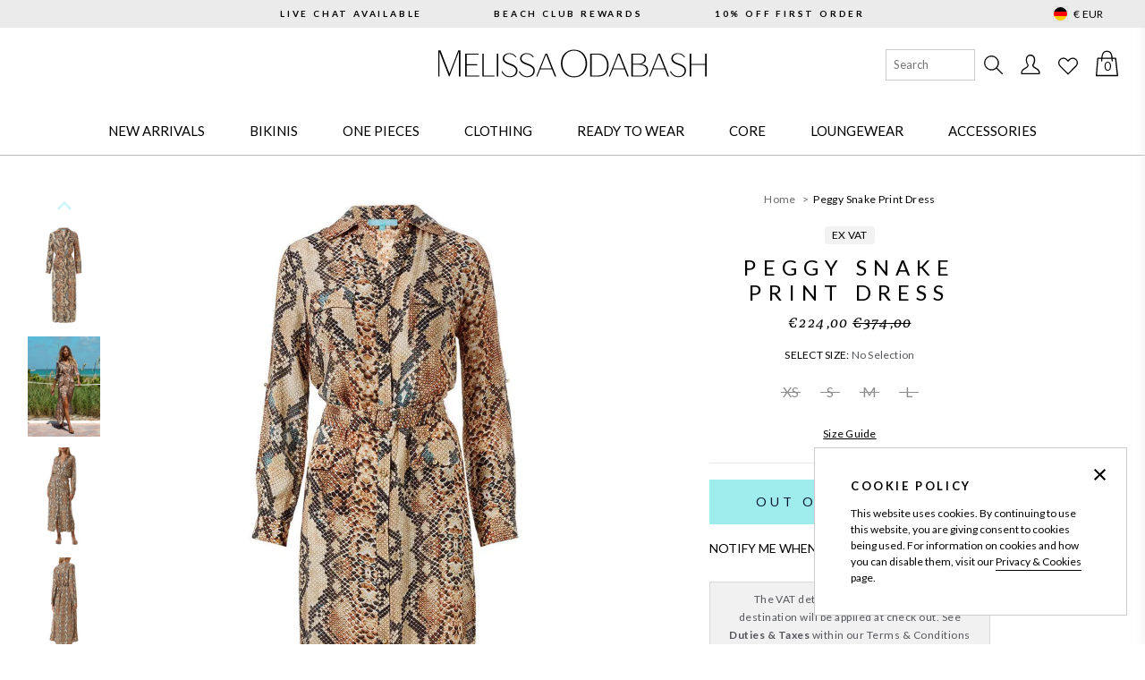

--- FILE ---
content_type: text/html; charset=utf-8
request_url: https://eu.odabash.com/products/peggy-snake-print-dress
body_size: 57489
content:
<!doctype html>
<html class="no-js supports-no-cookies" lang="en">
<head>

  <meta charset="utf-8">
<meta http-equiv="X-UA-Compatible" content="IE=edge">
<meta name="viewport" content="width=device-width,initial-scale=1">
<meta name="theme-color" content="#c4cdd5"><meta name="google-site-verification" content="V-zL1J_X59HKkn6XZArvL1j9Ceq87qPZ17XkwFaWoZo" />






    <link rel="alternate" hreflang="en" href="https://www.odabash.com/products/peggy-snake-print-dress" />
    <link rel="alternate" hreflang="en-GB" href="https://www.odabash.com/products/peggy-snake-print-dress" />
    <link rel="alternate" hreflang="en-DE" href="https://eu.odabash.com/products/peggy-snake-print-dress" />
    <link rel="alternate" hreflang="en-FR" href="https://eu.odabash.com/products/peggy-snake-print-dress" />
    <link rel="alternate" hreflang="en-BE" href="https://eu.odabash.com/products/peggy-snake-print-dress" />
    <link rel="alternate" hreflang="en-NL" href="https://eu.odabash.com/products/peggy-snake-print-dress" />
    <link rel="alternate" hreflang="en-IT" href="https://eu.odabash.com/products/peggy-snake-print-dress" />
    <link rel="alternate" hreflang="en-ES" href="https://eu.odabash.com/products/peggy-snake-print-dress" />
    <link rel="alternate" hreflang="en-IE" href="https://eu.odabash.com/products/peggy-snake-print-dress" />
    <link rel="alternate" hreflang="x-default" href="https://www.odabash.com/products/peggy-snake-print-dress" />
    <link rel="alternate" hreflang="en-US" href="https://us.odabash.com/products/peggy-snake-print-dress" />

    
        <link rel="alternate" hreflang="fr" href="https://eu.odabash.com/a/l/fr/products/peggy-snake-print-dress" />
    



<link rel="canonical" href="https://eu.odabash.com/products/peggy-snake-print-dress" />

<link rel="shortcut icon" href="//eu.odabash.com/cdn/shop/files/Untitled_design_3_b96cb8fb-c252-49c7-bb1e-a17f3c6d52c5_32x32.png?v=1743505498" type="image/png"><title>Peggy Snake Print Dress | Official EU Site</title><meta name="description" content="Shop the Peggy Snake Print Dress at the official Melissa Odabash® EU online store. Join Beach Club Rewards &amp; earn 2 points Per €1 Spent. Klarna available.">


<meta property="og:site_name" content="Melissa Odabash EU">
<meta property="og:url" content="https://eu.odabash.com/products/peggy-snake-print-dress">
<meta property="og:title" content="Peggy Snake Print Dress">
<meta property="og:type" content="product">
<meta property="og:description" content="Shop the Peggy Snake Print Dress at the official Melissa Odabash® EU online store. Join Beach Club Rewards &amp; earn 2 points Per €1 Spent. Klarna available."><meta property="og:image" content="http://eu.odabash.com/cdn/shop/products/Peggy_Snake_Dress_Cutouts_5f356bf3-e2aa-4393-a9b2-05010e431c4b.jpg?v=1613745182">
      <meta property="og:image:secure_url" content="https://eu.odabash.com/cdn/shop/products/Peggy_Snake_Dress_Cutouts_5f356bf3-e2aa-4393-a9b2-05010e431c4b.jpg?v=1613745182">
      <meta property="og:image:width" content="1056">
      <meta property="og:image:height" content="1447">
      <meta property="og:image:alt" content="Peggy Snake Print Dress Cutout "><meta property="og:image" content="http://eu.odabash.com/cdn/shop/products/peggy-snake-2021-lifestyle-2.jpg?v=1613745590">
      <meta property="og:image:secure_url" content="https://eu.odabash.com/cdn/shop/products/peggy-snake-2021-lifestyle-2.jpg?v=1613745590">
      <meta property="og:image:width" content="1056">
      <meta property="og:image:height" content="1447">
      <meta property="og:image:alt" content="Peggy Snake Print Dress"><meta property="og:image" content="http://eu.odabash.com/cdn/shop/products/Peggy_Snake_Dress_F_ee636c30-8f3f-4295-8909-3968a2b679ed.jpg?v=1613745182">
      <meta property="og:image:secure_url" content="https://eu.odabash.com/cdn/shop/products/Peggy_Snake_Dress_F_ee636c30-8f3f-4295-8909-3968a2b679ed.jpg?v=1613745182">
      <meta property="og:image:width" content="1056">
      <meta property="og:image:height" content="1447">
      <meta property="og:image:alt" content="Peggy Snake print Dress">

<meta name="twitter:site" content="@melissaodabash">
<meta name="twitter:card" content="summary_large_image">
<meta name="twitter:title" content="Peggy Snake Print Dress">
<meta name="twitter:description" content="Shop the Peggy Snake Print Dress at the official Melissa Odabash® EU online store. Join Beach Club Rewards &amp; earn 2 points Per €1 Spent. Klarna available.">


<link rel="prefetch" href="//eu.odabash.com/cdn/shop/t/53/assets/layout.blog.css?v=94057676937704753261765962373" as="style"><link type="text/css" href="//eu.odabash.com/cdn/shop/t/53/assets/layout.theme.css?v=114607808775250847651765962373" rel="stylesheet"><link type="text/css" href="//eu.odabash.com/cdn/shop/t/53/assets/layout.theme.styleLiquid.scss.css?v=70130294353469023031766049542" rel="stylesheet"><link rel="prefetch" href="//eu.odabash.com/cdn/shop/t/53/assets/layout.theme.css?v=114607808775250847651765962373" as="style"><link rel="prefetch" href="//eu.odabash.com/cdn/shop/t/53/assets/template.article.css?v=94057676937704753261765962373" as="style"><link rel="prefetch" href="//eu.odabash.com/cdn/shop/t/53/assets/template.blog.css?v=94057676937704753261765962373" as="style"><link rel="prefetch" href="//eu.odabash.com/cdn/shop/t/53/assets/template.cart.css?v=51925675497299313551765962373" as="style"><link rel="prefetch" href="//eu.odabash.com/cdn/shop/t/53/assets/template.collection.css?v=136300334161756499731765962373" as="style"><link rel="prefetch" href="//eu.odabash.com/cdn/shop/t/53/assets/template.index.css?v=104863861847676133571765962373" as="style"><link rel="prefetch" href="//eu.odabash.com/cdn/shop/t/53/assets/template.page.css?v=89730822581643248901765962373" as="style"><link rel="prefetch" href="//eu.odabash.com/cdn/shop/t/53/assets/template.page.sidebar.css?v=89730822581643248901765962373" as="style"><link rel="prefetch" href="//eu.odabash.com/cdn/shop/t/53/assets/template.page.wishlist.css?v=89730822581643248901765962373" as="style"><link rel="prefetch" href="//eu.odabash.com/cdn/shop/t/53/assets/template.product.grouped.css?v=13068830460783410371765962373" as="style"><link type="text/css" href="//eu.odabash.com/cdn/shop/t/53/assets/template.product.css?v=13068830460783410371765962373" rel="stylesheet"><link rel="prefetch" href="//eu.odabash.com/cdn/shop/t/53/assets/template.search.css?v=136300334161756499731765962373" as="style"><link rel="prefetch" href="//eu.odabash.com/cdn/shop/t/53/assets/template.gift_card.css?v=183942033160284105931765962373" as="style"><link rel="prefetch" href="//eu.odabash.com/cdn/shop/t/53/assets/template.account.css?v=137500704499852703151765962373" as="style"><link rel="prefetch" href="//eu.odabash.com/cdn/shop/t/53/assets/template.activate_account.css?v=143751637337799029641765962373" as="style"><link rel="prefetch" href="//eu.odabash.com/cdn/shop/t/53/assets/template.addresses.css?v=137500704499852703151765962373" as="style"><link rel="prefetch" href="//eu.odabash.com/cdn/shop/t/53/assets/template.login.css?v=95456429799000790931765962373" as="style"><link rel="prefetch" href="//eu.odabash.com/cdn/shop/t/53/assets/template.order.css?v=137500704499852703151765962373" as="style"><link rel="prefetch" href="//eu.odabash.com/cdn/shop/t/53/assets/template.register.css?v=143751637337799029641765962373" as="style"><link rel="prefetch" href="//eu.odabash.com/cdn/shop/t/53/assets/template.reset_password.css?v=143751637337799029641765962373" as="style">

<link rel="preconnect" href="https://redirects.eastsideco.io" crossorigin />
<style>
  :root {
    --color-primary: hsl(180, 67%, 55%);
    --color-primary-dark: hsl(180, 67%, 45%);

    --color-text-primary: hsl(180, 95%, 34%);
    --color-text-secondary: #188181;
    --color-text-button-primary: #00122e;
    --color-accent-primary: hsl(180, 100%, 40%);
    --color-text-primary-alt: hsl(180, 95%, 34%, 0.25);

    --color-secondary: hsl(0, 0%, 92%);

    --color-text-base: hsl(0, 0%, 20%);
    --color-text-medium: #666;
    --color-text-medium-light: #838383;
    --color-text-light: hsl(0, 0%, 72%);

    --color-background-main: #eee;
    --color-background-half: #f8f8f8;

    --color-border: hsl(0, 0%, 93%);
    --color-border-dark: hsl(0, 0%, 80%);

    --color-black: #000000;
    --color-white: #FFFFFF;
    --color-grey-light: #E8E8E8;
    --color-grey-mid: #8D8D8D;

    --font-heading: 'Lato', sans-serif;
    --font-body: 'Lato', sans-serif;
    --font-body-weight: 400;
    --font-body-style: normal;
    --font-body-bold-weight: bold;
  }
</style>

<style>
  html {
    font-size: 62.5%;
  }

  body {
    color: var(--color-body-base);
    font-family: var(--font-body);
    font-weight: var(--font-body-weight);
    font-style: var(--font-body-style);
    font-size: 1.3rem;
    line-height: 1.571428571;
  }

  h1,
  h2,
  h3,
  h4,
  h5,
  h6 {
    font-family: var(--font-heading);
    font-weight: 400;
    letter-spacing: .2em;
    text-transform: uppercase;
  }

  h1 {
    font-size: 2.1rem;
    line-height: 1.428571429;
  }

  h2 {
    font-size: 1.6rem;
    line-height: 1.375;
  }

  h3 {
    font-size: 1.4rem;
  }

  h3,
  h4,
  h5,
  h6 {
    font-weight: 600;
  }

  body,
  input,
  textarea,
  button,
  select {
    font-family: var(--font-body);
    -webkit-font-smoothing: antialiased;
    text-size-adjust: 100%;
    color: inherit;
  }

  a {
    color: inherit;
    text-decoration: none;
  }

  a.focus-visible {
    color: inherit;
    text-decoration: underline;
  }

  @media (hover: hover) {
    a:focus {
      color: inherit;
      text-decoration: underline;
    }
  }

  ul {
    list-style: none;
    margin: 0;
    padding: 0;
  }

  ::selection {
    background-color: var(--color-secondary);
  }
</style>

<link type="text/css" href="//eu.odabash.com/cdn/shop/t/53/assets/template.index.css?v=104863861847676133571765962373" rel="stylesheet">

<script>document.documentElement.className = document.documentElement.className.replace('no-js', '');

  window.theme = {
    strings: {
      addToCart: "Add to Bag",
      comingSoon: "Coming Soon",
      soldOut: "Out Of Stock",
      cartAdded: "Added",
      cartLoading: "Adding...",
      failedCart: "1 or more items failed to add to bag",
      noSelection: "No Selection",
      groupedDefaultText: "Please select a product",
      quickAdd: {
        addToCart: "Add to Bag",
        addingToCart: "Adding...",
        addedToCart: "Added"
      }
    },
    moneyFormat: "€{{amount_with_comma_separator}}"
  };

  

  window.lazySizesConfig = window.lazySizesConfig || {};
  window.lazySizesConfig.loadHidden = false;
  window.lazySizesConfig.expand = 400;
</script>

<script>
  !function(t,n){var e=n.loyaltylion||[];if(!e.isLoyaltyLion){n.loyaltylion=e,void 0===n.lion&&(n.lion=e),e.version=2,e.isLoyaltyLion=!0;var o=n.URLSearchParams,i=n.sessionStorage,r="ll_loader_revision",a=(new Date).toISOString().replace(/-/g,""),s="function"==typeof o?function(){try{var t=new o(n.location.search).get(r);return t&&i.setItem(r,t),i.getItem(r)}catch(t){return""}}():null;c("https://sdk.loyaltylion.net/static/2/"+a.slice(0,8)+"/loader"+(s?"-"+s:"")+".js");var l=!1;e.init=function(t){if(l)throw new Error("Cannot call lion.init more than once");l=!0;var n=e._token=t.token;if(!n)throw new Error("Token must be supplied to lion.init");var o=[];function i(t,n){t[n]=function(){o.push([n,Array.prototype.slice.call(arguments,0)])}}"_push configure bootstrap shutdown on removeListener authenticateCustomer".split(" ").forEach(function(t){i(e,t)}),c("https://sdk.loyaltylion.net/sdk/start/"+a.slice(0,11)+"/"+n+".js"),e._initData=t,e._buffer=o}}function c(n){var e=t.getElementsByTagName("script")[0],o=t.createElement("script");o.src=n,o.crossOrigin="",e.parentNode.insertBefore(o,e)}}(document,window);

  
      
          loyaltylion.init({ token: "9719381c445af59bd8d926d9b71d9384" });
      
  
</script>

<link rel="prefetch" href="//eu.odabash.com/cdn/shop/t/53/assets/layout.blog.js?v=111603181540343972631765962373" as="script"><script type="text/javascript" src="//eu.odabash.com/cdn/shop/t/53/assets/layout.theme.js?v=57482588559469801341765962373" defer="defer"></script><link rel="prefetch" href="//eu.odabash.com/cdn/shop/t/53/assets/template.article.js?v=126514531280308104321765962373" as="script"><link rel="prefetch" href="//eu.odabash.com/cdn/shop/t/53/assets/template.blog.js?v=2373987838414647961765962373" as="script"><link rel="prefetch" href="//eu.odabash.com/cdn/shop/t/53/assets/template.cart.js?v=3492108511201791481765962373" as="script"><link rel="prefetch" href="//eu.odabash.com/cdn/shop/t/53/assets/template.collection.js?v=82689626051601182171765962373" as="script"><link rel="prefetch" href="//eu.odabash.com/cdn/shop/t/53/assets/template.gift_card.js?v=75841558756685352071765962373" as="script"><link rel="prefetch" href="//eu.odabash.com/cdn/shop/t/53/assets/template.index.js?v=46841897878275220811765962373" as="script"><link rel="prefetch" href="//eu.odabash.com/cdn/shop/t/53/assets/template.page.js?v=81631361796843263581765962373" as="script"><link rel="prefetch" href="//eu.odabash.com/cdn/shop/t/53/assets/template.page.sidebar.js?v=79363419343998683971765962373" as="script"><link rel="prefetch" href="//eu.odabash.com/cdn/shop/t/53/assets/template.page.wishlist.js?v=68177670650124329731765962373" as="script"><script type="text/javascript" src="//eu.odabash.com/cdn/shop/t/53/assets/product.js?v=130550681522892514811765962373" defer="defer"></script>
<script type="text/javascript" src="//eu.odabash.com/cdn/shop/t/53/assets/template.product.js?v=119967619559544590591765962373" defer="defer"></script><link rel="prefetch" href="//eu.odabash.com/cdn/shop/t/53/assets/template.search.js?v=111603181540343972631765962373" as="script"><link rel="prefetch" href="//eu.odabash.com/cdn/shop/t/53/assets/template.account.js?v=111603181540343972631765962373" as="script"><link rel="prefetch" href="//eu.odabash.com/cdn/shop/t/53/assets/template.activate_account.js?v=111603181540343972631765962373" as="script"><link rel="prefetch" href="//eu.odabash.com/cdn/shop/t/53/assets/template.addresses.js?v=29759568233841009041765962373" as="script"><link rel="prefetch" href="//eu.odabash.com/cdn/shop/t/53/assets/template.login.js?v=60859699959971695841765962373" as="script"><link rel="prefetch" href="//eu.odabash.com/cdn/shop/t/53/assets/template.order.js?v=111603181540343972631765962373" as="script"><link rel="prefetch" href="//eu.odabash.com/cdn/shop/t/53/assets/template.register.js?v=146008412776925682651765962373" as="script"><link rel="prefetch" href="//eu.odabash.com/cdn/shop/t/53/assets/template.reset_password.js?v=111603181540343972631765962373" as="script">
<script>
  window.dataLayer = window.dataLayer || [];

  
</script>





  
    <!-- "snippets/weglot_switcher.liquid" was not rendered, the associated app was uninstalled -->
  

  <script>window.performance && window.performance.mark && window.performance.mark('shopify.content_for_header.start');</script><meta name="google-site-verification" content="Re8RgMQs3UM5W0km80UsrqqDfGSlizKfd--kLnnq-SA">
<meta id="shopify-digital-wallet" name="shopify-digital-wallet" content="/8448966722/digital_wallets/dialog">
<meta name="shopify-checkout-api-token" content="0f051f7404dd19e21c256c3dd7323c8f">
<link rel="alternate" type="application/json+oembed" href="https://eu.odabash.com/products/peggy-snake-print-dress.oembed">
<script async="async" src="/checkouts/internal/preloads.js?locale=en-DE"></script>
<script id="apple-pay-shop-capabilities" type="application/json">{"shopId":8448966722,"countryCode":"GB","currencyCode":"EUR","merchantCapabilities":["supports3DS"],"merchantId":"gid:\/\/shopify\/Shop\/8448966722","merchantName":"Melissa Odabash EU","requiredBillingContactFields":["postalAddress","email","phone"],"requiredShippingContactFields":["postalAddress","email","phone"],"shippingType":"shipping","supportedNetworks":["visa","masterCard","amex","discover","elo"],"total":{"type":"pending","label":"Melissa Odabash EU","amount":"1.00"},"shopifyPaymentsEnabled":false,"supportsSubscriptions":false}</script>
<script id="shopify-features" type="application/json">{"accessToken":"0f051f7404dd19e21c256c3dd7323c8f","betas":["rich-media-storefront-analytics"],"domain":"eu.odabash.com","predictiveSearch":true,"shopId":8448966722,"locale":"en"}</script>
<script>var Shopify = Shopify || {};
Shopify.shop = "odabash-eur-preprod.myshopify.com";
Shopify.locale = "en";
Shopify.currency = {"active":"EUR","rate":"1.0"};
Shopify.country = "DE";
Shopify.theme = {"name":"melissa-odabash-theme\/main_JANUARY_HOMEPAGE","id":184704762229,"schema_name":"Melissa Odabash theme","schema_version":"2.0.0","theme_store_id":null,"role":"main"};
Shopify.theme.handle = "null";
Shopify.theme.style = {"id":null,"handle":null};
Shopify.cdnHost = "eu.odabash.com/cdn";
Shopify.routes = Shopify.routes || {};
Shopify.routes.root = "/";</script>
<script type="module">!function(o){(o.Shopify=o.Shopify||{}).modules=!0}(window);</script>
<script>!function(o){function n(){var o=[];function n(){o.push(Array.prototype.slice.apply(arguments))}return n.q=o,n}var t=o.Shopify=o.Shopify||{};t.loadFeatures=n(),t.autoloadFeatures=n()}(window);</script>
<script id="shop-js-analytics" type="application/json">{"pageType":"product"}</script>
<script defer="defer" async type="module" src="//eu.odabash.com/cdn/shopifycloud/shop-js/modules/v2/client.init-shop-cart-sync_BdyHc3Nr.en.esm.js"></script>
<script defer="defer" async type="module" src="//eu.odabash.com/cdn/shopifycloud/shop-js/modules/v2/chunk.common_Daul8nwZ.esm.js"></script>
<script type="module">
  await import("//eu.odabash.com/cdn/shopifycloud/shop-js/modules/v2/client.init-shop-cart-sync_BdyHc3Nr.en.esm.js");
await import("//eu.odabash.com/cdn/shopifycloud/shop-js/modules/v2/chunk.common_Daul8nwZ.esm.js");

  window.Shopify.SignInWithShop?.initShopCartSync?.({"fedCMEnabled":true,"windoidEnabled":true});

</script>
<script>(function() {
  var isLoaded = false;
  function asyncLoad() {
    if (isLoaded) return;
    isLoaded = true;
    var urls = ["https:\/\/d23dclunsivw3h.cloudfront.net\/redirect-app.js?shop=odabash-eur-preprod.myshopify.com","\/\/searchserverapi.com\/widgets\/shopify\/init.js?a=5m7C5B2B3b\u0026shop=odabash-eur-preprod.myshopify.com","\/\/cdn.shopify.com\/s\/files\/1\/0875\/2064\/files\/easyvideo-2.0.0.js?shop=odabash-eur-preprod.myshopify.com","https:\/\/s3.eu-west-1.amazonaws.com\/production-klarna-il-shopify-osm\/0b7fe7c4a98ef8166eeafee767bc667686567a25\/odabash-eur-preprod.myshopify.com-1767254406275.js?shop=odabash-eur-preprod.myshopify.com"];
    for (var i = 0; i < urls.length; i++) {
      var s = document.createElement('script');
      s.type = 'text/javascript';
      s.async = true;
      s.src = urls[i];
      var x = document.getElementsByTagName('script')[0];
      x.parentNode.insertBefore(s, x);
    }
  };
  if(window.attachEvent) {
    window.attachEvent('onload', asyncLoad);
  } else {
    window.addEventListener('load', asyncLoad, false);
  }
})();</script>
<script id="__st">var __st={"a":8448966722,"offset":0,"reqid":"7ad1fccf-3039-4e99-95a6-f3119607b2a6-1769020249","pageurl":"eu.odabash.com\/products\/peggy-snake-print-dress","u":"0c57c0de996e","p":"product","rtyp":"product","rid":4790860709954};</script>
<script>window.ShopifyPaypalV4VisibilityTracking = true;</script>
<script id="captcha-bootstrap">!function(){'use strict';const t='contact',e='account',n='new_comment',o=[[t,t],['blogs',n],['comments',n],[t,'customer']],c=[[e,'customer_login'],[e,'guest_login'],[e,'recover_customer_password'],[e,'create_customer']],r=t=>t.map((([t,e])=>`form[action*='/${t}']:not([data-nocaptcha='true']) input[name='form_type'][value='${e}']`)).join(','),a=t=>()=>t?[...document.querySelectorAll(t)].map((t=>t.form)):[];function s(){const t=[...o],e=r(t);return a(e)}const i='password',u='form_key',d=['recaptcha-v3-token','g-recaptcha-response','h-captcha-response',i],f=()=>{try{return window.sessionStorage}catch{return}},m='__shopify_v',_=t=>t.elements[u];function p(t,e,n=!1){try{const o=window.sessionStorage,c=JSON.parse(o.getItem(e)),{data:r}=function(t){const{data:e,action:n}=t;return t[m]||n?{data:e,action:n}:{data:t,action:n}}(c);for(const[e,n]of Object.entries(r))t.elements[e]&&(t.elements[e].value=n);n&&o.removeItem(e)}catch(o){console.error('form repopulation failed',{error:o})}}const l='form_type',E='cptcha';function T(t){t.dataset[E]=!0}const w=window,h=w.document,L='Shopify',v='ce_forms',y='captcha';let A=!1;((t,e)=>{const n=(g='f06e6c50-85a8-45c8-87d0-21a2b65856fe',I='https://cdn.shopify.com/shopifycloud/storefront-forms-hcaptcha/ce_storefront_forms_captcha_hcaptcha.v1.5.2.iife.js',D={infoText:'Protected by hCaptcha',privacyText:'Privacy',termsText:'Terms'},(t,e,n)=>{const o=w[L][v],c=o.bindForm;if(c)return c(t,g,e,D).then(n);var r;o.q.push([[t,g,e,D],n]),r=I,A||(h.body.append(Object.assign(h.createElement('script'),{id:'captcha-provider',async:!0,src:r})),A=!0)});var g,I,D;w[L]=w[L]||{},w[L][v]=w[L][v]||{},w[L][v].q=[],w[L][y]=w[L][y]||{},w[L][y].protect=function(t,e){n(t,void 0,e),T(t)},Object.freeze(w[L][y]),function(t,e,n,w,h,L){const[v,y,A,g]=function(t,e,n){const i=e?o:[],u=t?c:[],d=[...i,...u],f=r(d),m=r(i),_=r(d.filter((([t,e])=>n.includes(e))));return[a(f),a(m),a(_),s()]}(w,h,L),I=t=>{const e=t.target;return e instanceof HTMLFormElement?e:e&&e.form},D=t=>v().includes(t);t.addEventListener('submit',(t=>{const e=I(t);if(!e)return;const n=D(e)&&!e.dataset.hcaptchaBound&&!e.dataset.recaptchaBound,o=_(e),c=g().includes(e)&&(!o||!o.value);(n||c)&&t.preventDefault(),c&&!n&&(function(t){try{if(!f())return;!function(t){const e=f();if(!e)return;const n=_(t);if(!n)return;const o=n.value;o&&e.removeItem(o)}(t);const e=Array.from(Array(32),(()=>Math.random().toString(36)[2])).join('');!function(t,e){_(t)||t.append(Object.assign(document.createElement('input'),{type:'hidden',name:u})),t.elements[u].value=e}(t,e),function(t,e){const n=f();if(!n)return;const o=[...t.querySelectorAll(`input[type='${i}']`)].map((({name:t})=>t)),c=[...d,...o],r={};for(const[a,s]of new FormData(t).entries())c.includes(a)||(r[a]=s);n.setItem(e,JSON.stringify({[m]:1,action:t.action,data:r}))}(t,e)}catch(e){console.error('failed to persist form',e)}}(e),e.submit())}));const S=(t,e)=>{t&&!t.dataset[E]&&(n(t,e.some((e=>e===t))),T(t))};for(const o of['focusin','change'])t.addEventListener(o,(t=>{const e=I(t);D(e)&&S(e,y())}));const B=e.get('form_key'),M=e.get(l),P=B&&M;t.addEventListener('DOMContentLoaded',(()=>{const t=y();if(P)for(const e of t)e.elements[l].value===M&&p(e,B);[...new Set([...A(),...v().filter((t=>'true'===t.dataset.shopifyCaptcha))])].forEach((e=>S(e,t)))}))}(h,new URLSearchParams(w.location.search),n,t,e,['guest_login'])})(!0,!0)}();</script>
<script integrity="sha256-4kQ18oKyAcykRKYeNunJcIwy7WH5gtpwJnB7kiuLZ1E=" data-source-attribution="shopify.loadfeatures" defer="defer" src="//eu.odabash.com/cdn/shopifycloud/storefront/assets/storefront/load_feature-a0a9edcb.js" crossorigin="anonymous"></script>
<script data-source-attribution="shopify.dynamic_checkout.dynamic.init">var Shopify=Shopify||{};Shopify.PaymentButton=Shopify.PaymentButton||{isStorefrontPortableWallets:!0,init:function(){window.Shopify.PaymentButton.init=function(){};var t=document.createElement("script");t.src="https://eu.odabash.com/cdn/shopifycloud/portable-wallets/latest/portable-wallets.en.js",t.type="module",document.head.appendChild(t)}};
</script>
<script data-source-attribution="shopify.dynamic_checkout.buyer_consent">
  function portableWalletsHideBuyerConsent(e){var t=document.getElementById("shopify-buyer-consent"),n=document.getElementById("shopify-subscription-policy-button");t&&n&&(t.classList.add("hidden"),t.setAttribute("aria-hidden","true"),n.removeEventListener("click",e))}function portableWalletsShowBuyerConsent(e){var t=document.getElementById("shopify-buyer-consent"),n=document.getElementById("shopify-subscription-policy-button");t&&n&&(t.classList.remove("hidden"),t.removeAttribute("aria-hidden"),n.addEventListener("click",e))}window.Shopify?.PaymentButton&&(window.Shopify.PaymentButton.hideBuyerConsent=portableWalletsHideBuyerConsent,window.Shopify.PaymentButton.showBuyerConsent=portableWalletsShowBuyerConsent);
</script>
<script data-source-attribution="shopify.dynamic_checkout.cart.bootstrap">document.addEventListener("DOMContentLoaded",(function(){function t(){return document.querySelector("shopify-accelerated-checkout-cart, shopify-accelerated-checkout")}if(t())Shopify.PaymentButton.init();else{new MutationObserver((function(e,n){t()&&(Shopify.PaymentButton.init(),n.disconnect())})).observe(document.body,{childList:!0,subtree:!0})}}));
</script>
<link id="shopify-accelerated-checkout-styles" rel="stylesheet" media="screen" href="https://eu.odabash.com/cdn/shopifycloud/portable-wallets/latest/accelerated-checkout-backwards-compat.css" crossorigin="anonymous">
<style id="shopify-accelerated-checkout-cart">
        #shopify-buyer-consent {
  margin-top: 1em;
  display: inline-block;
  width: 100%;
}

#shopify-buyer-consent.hidden {
  display: none;
}

#shopify-subscription-policy-button {
  background: none;
  border: none;
  padding: 0;
  text-decoration: underline;
  font-size: inherit;
  cursor: pointer;
}

#shopify-subscription-policy-button::before {
  box-shadow: none;
}

      </style>

<script>window.performance && window.performance.mark && window.performance.mark('shopify.content_for_header.end');</script>
        <script id="panther_label_data" type="application/json">
            {
                "shop": {
                    "domain": "eu.odabash.com",
                    "permanent_domain": "odabash-eur-preprod.myshopify.com",
                    "url": "https://eu.odabash.com",
                    "secure_url": "https://eu.odabash.com",
                    "money_format": "€{{amount_with_comma_separator}}",
                    "currency": "EUR"
                },
                "customer": {
                    "id": null,
                    "tags": null
                },
                "cart": {"note":null,"attributes":{},"original_total_price":0,"total_price":0,"total_discount":0,"total_weight":0.0,"item_count":0,"items":[],"requires_shipping":false,"currency":"EUR","items_subtotal_price":0,"cart_level_discount_applications":[],"checkout_charge_amount":0},
                "template": "product",
                "product": {"id":4790860709954,"title":"Peggy Snake Print Dress","handle":"peggy-snake-print-dress","description":"\u003cp\u003eWith a penchant for bold animal prints this season, Melissa presents the Peggy Snake Print Dress. As a belted maxi shirt dress, this ensemble is the day to night piece your summer wardrobe has been searching for. Discreet pockets lie subtly just above the waist, perfect for storing your phone when it’s time to snap a sunset. The voluminous sleeves can be worn up for a casual look, or down for a conservative chic finish.\u003cmeta charset=\"utf-8\"\u003e\u003c\/p\u003e\n\u003cul\u003e\n\u003cli\u003eClassic Shirt Style Dress\u003c\/li\u003e\n\u003cli\u003eCollar\u003c\/li\u003e\n\u003cli\u003eButton Fastening\u003c\/li\u003e\n\u003cli\u003eFull Length Sleeves\u003c\/li\u003e\n\u003cli\u003eButton Cuffs\u003c\/li\u003e\n\u003cli\u003eBelted Waist with Buckle\u003c\/li\u003e\n\u003cli\u003eSide Slits\u003c\/li\u003e\n\u003cli\u003eLong Hem\u003c\/li\u003e\n\u003cli\u003e100% Viscose\u003c\/li\u003e\n\u003c\/ul\u003e\n\u003cp\u003eDry clean only. Cool iron if needed. Dry flat. Do not soak. Do not bleach. Do not tumble dry. \u003cbr\u003eModel wears a Small \u003cbr\u003eModel: Size UK8, Height 5'11\"\/180cm, Bust 32C\/81cm, Waist 25in\/63.3cm, Hip 36.5in\/93cm\u003c\/p\u003e","published_at":"2021-12-03T15:52:54+00:00","created_at":"2021-02-19T14:32:54+00:00","vendor":"Melissa Odabash","type":"SS 2021 RETAIN","tags":["RETAIN","sash:EX VAT","SEARCHANISE_IGNORE"],"price":22400,"price_min":22400,"price_max":22400,"available":false,"price_varies":false,"compare_at_price":37400,"compare_at_price_min":37400,"compare_at_price_max":37400,"compare_at_price_varies":false,"variants":[{"id":32680505114690,"title":"XS","option1":"XS","option2":null,"option3":null,"sku":"889624182404","requires_shipping":true,"taxable":true,"featured_image":null,"available":false,"name":"Peggy Snake Print Dress - XS","public_title":"XS","options":["XS"],"price":22400,"weight":0,"compare_at_price":37400,"inventory_management":"shopify","barcode":null,"requires_selling_plan":false,"selling_plan_allocations":[],"quantity_rule":{"min":1,"max":null,"increment":1}},{"id":32680505147458,"title":"S","option1":"S","option2":null,"option3":null,"sku":"889624182411","requires_shipping":true,"taxable":true,"featured_image":null,"available":false,"name":"Peggy Snake Print Dress - S","public_title":"S","options":["S"],"price":22400,"weight":0,"compare_at_price":37400,"inventory_management":"shopify","barcode":null,"requires_selling_plan":false,"selling_plan_allocations":[],"quantity_rule":{"min":1,"max":null,"increment":1}},{"id":32680505180226,"title":"M","option1":"M","option2":null,"option3":null,"sku":"889624182428","requires_shipping":true,"taxable":true,"featured_image":null,"available":false,"name":"Peggy Snake Print Dress - M","public_title":"M","options":["M"],"price":22400,"weight":0,"compare_at_price":37400,"inventory_management":"shopify","barcode":null,"requires_selling_plan":false,"selling_plan_allocations":[],"quantity_rule":{"min":1,"max":null,"increment":1}},{"id":32680505212994,"title":"L","option1":"L","option2":null,"option3":null,"sku":"889624182435","requires_shipping":true,"taxable":true,"featured_image":null,"available":false,"name":"Peggy Snake Print Dress - L","public_title":"L","options":["L"],"price":22400,"weight":0,"compare_at_price":37400,"inventory_management":"shopify","barcode":null,"requires_selling_plan":false,"selling_plan_allocations":[],"quantity_rule":{"min":1,"max":null,"increment":1}}],"images":["\/\/eu.odabash.com\/cdn\/shop\/products\/Peggy_Snake_Dress_Cutouts_5f356bf3-e2aa-4393-a9b2-05010e431c4b.jpg?v=1613745182","\/\/eu.odabash.com\/cdn\/shop\/products\/peggy-snake-2021-lifestyle-2.jpg?v=1613745590","\/\/eu.odabash.com\/cdn\/shop\/products\/Peggy_Snake_Dress_F_ee636c30-8f3f-4295-8909-3968a2b679ed.jpg?v=1613745182","\/\/eu.odabash.com\/cdn\/shop\/products\/Peggy_Snake_Dress_B.jpg?v=1613745182","\/\/eu.odabash.com\/cdn\/shop\/products\/Peggy_Snake_Dress_S.jpg?v=1613745182","\/\/eu.odabash.com\/cdn\/shop\/products\/Peggy_Snake_Dress_Cutouts_2.jpg?v=1613745182"],"featured_image":"\/\/eu.odabash.com\/cdn\/shop\/products\/Peggy_Snake_Dress_Cutouts_5f356bf3-e2aa-4393-a9b2-05010e431c4b.jpg?v=1613745182","options":["Size"],"media":[{"alt":"Peggy Snake Print Dress Cutout ","id":7449294667842,"position":1,"preview_image":{"aspect_ratio":0.73,"height":1447,"width":1056,"src":"\/\/eu.odabash.com\/cdn\/shop\/products\/Peggy_Snake_Dress_Cutouts_5f356bf3-e2aa-4393-a9b2-05010e431c4b.jpg?v=1613745182"},"aspect_ratio":0.73,"height":1447,"media_type":"image","src":"\/\/eu.odabash.com\/cdn\/shop\/products\/Peggy_Snake_Dress_Cutouts_5f356bf3-e2aa-4393-a9b2-05010e431c4b.jpg?v=1613745182","width":1056},{"alt":null,"id":7449294700610,"position":2,"preview_image":{"aspect_ratio":0.73,"height":1447,"width":1056,"src":"\/\/eu.odabash.com\/cdn\/shop\/products\/peggy-snake-2021-lifestyle-2.jpg?v=1613745590"},"aspect_ratio":0.73,"height":1447,"media_type":"image","src":"\/\/eu.odabash.com\/cdn\/shop\/products\/peggy-snake-2021-lifestyle-2.jpg?v=1613745590","width":1056},{"alt":"Peggy Snake print Dress","id":7449294733378,"position":3,"preview_image":{"aspect_ratio":0.73,"height":1447,"width":1056,"src":"\/\/eu.odabash.com\/cdn\/shop\/products\/Peggy_Snake_Dress_F_ee636c30-8f3f-4295-8909-3968a2b679ed.jpg?v=1613745182"},"aspect_ratio":0.73,"height":1447,"media_type":"image","src":"\/\/eu.odabash.com\/cdn\/shop\/products\/Peggy_Snake_Dress_F_ee636c30-8f3f-4295-8909-3968a2b679ed.jpg?v=1613745182","width":1056},{"alt":"Peggy Snake print Dress","id":7449294766146,"position":4,"preview_image":{"aspect_ratio":0.73,"height":1447,"width":1056,"src":"\/\/eu.odabash.com\/cdn\/shop\/products\/Peggy_Snake_Dress_B.jpg?v=1613745182"},"aspect_ratio":0.73,"height":1447,"media_type":"image","src":"\/\/eu.odabash.com\/cdn\/shop\/products\/Peggy_Snake_Dress_B.jpg?v=1613745182","width":1056},{"alt":"Peggy Snake print Dress","id":7449294798914,"position":5,"preview_image":{"aspect_ratio":0.73,"height":1447,"width":1056,"src":"\/\/eu.odabash.com\/cdn\/shop\/products\/Peggy_Snake_Dress_S.jpg?v=1613745182"},"aspect_ratio":0.73,"height":1447,"media_type":"image","src":"\/\/eu.odabash.com\/cdn\/shop\/products\/Peggy_Snake_Dress_S.jpg?v=1613745182","width":1056},{"alt":"https:\/\/vimeo.com\/470157138","id":7449294864450,"position":6,"preview_image":{"aspect_ratio":0.73,"height":1447,"width":1056,"src":"\/\/eu.odabash.com\/cdn\/shop\/products\/Peggy_Snake_Dress_Cutouts_2.jpg?v=1613745182"},"aspect_ratio":0.73,"height":1447,"media_type":"image","src":"\/\/eu.odabash.com\/cdn\/shop\/products\/Peggy_Snake_Dress_Cutouts_2.jpg?v=1613745182","width":1056}],"requires_selling_plan":false,"selling_plan_groups":[],"content":"\u003cp\u003eWith a penchant for bold animal prints this season, Melissa presents the Peggy Snake Print Dress. As a belted maxi shirt dress, this ensemble is the day to night piece your summer wardrobe has been searching for. Discreet pockets lie subtly just above the waist, perfect for storing your phone when it’s time to snap a sunset. The voluminous sleeves can be worn up for a casual look, or down for a conservative chic finish.\u003cmeta charset=\"utf-8\"\u003e\u003c\/p\u003e\n\u003cul\u003e\n\u003cli\u003eClassic Shirt Style Dress\u003c\/li\u003e\n\u003cli\u003eCollar\u003c\/li\u003e\n\u003cli\u003eButton Fastening\u003c\/li\u003e\n\u003cli\u003eFull Length Sleeves\u003c\/li\u003e\n\u003cli\u003eButton Cuffs\u003c\/li\u003e\n\u003cli\u003eBelted Waist with Buckle\u003c\/li\u003e\n\u003cli\u003eSide Slits\u003c\/li\u003e\n\u003cli\u003eLong Hem\u003c\/li\u003e\n\u003cli\u003e100% Viscose\u003c\/li\u003e\n\u003c\/ul\u003e\n\u003cp\u003eDry clean only. Cool iron if needed. Dry flat. Do not soak. Do not bleach. Do not tumble dry. \u003cbr\u003eModel wears a Small \u003cbr\u003eModel: Size UK8, Height 5'11\"\/180cm, Bust 32C\/81cm, Waist 25in\/63.3cm, Hip 36.5in\/93cm\u003c\/p\u003e"},
                "collection": null,
                "app_url": "https://shop.handprint.tech",
                "app_url_css": "https://dashboard.handprint.tech",
                "dashboard_api_url": "https://dashboard.handprint.tech/ext/api/v3"
            }
        </script>
        <link rel="stylesheet" href="https://dashboard.handprint.tech/themes/front/default/assets/css/widget-sp.css"/>
        <script>
        
            </script>
<!-- BEGIN app block: shopify://apps/klaviyo-email-marketing-sms/blocks/klaviyo-onsite-embed/2632fe16-c075-4321-a88b-50b567f42507 -->












  <script async src="https://static.klaviyo.com/onsite/js/XW3mUs/klaviyo.js?company_id=XW3mUs"></script>
  <script>!function(){if(!window.klaviyo){window._klOnsite=window._klOnsite||[];try{window.klaviyo=new Proxy({},{get:function(n,i){return"push"===i?function(){var n;(n=window._klOnsite).push.apply(n,arguments)}:function(){for(var n=arguments.length,o=new Array(n),w=0;w<n;w++)o[w]=arguments[w];var t="function"==typeof o[o.length-1]?o.pop():void 0,e=new Promise((function(n){window._klOnsite.push([i].concat(o,[function(i){t&&t(i),n(i)}]))}));return e}}})}catch(n){window.klaviyo=window.klaviyo||[],window.klaviyo.push=function(){var n;(n=window._klOnsite).push.apply(n,arguments)}}}}();</script>

  
    <script id="viewed_product">
      if (item == null) {
        var _learnq = _learnq || [];

        var MetafieldReviews = null
        var MetafieldYotpoRating = null
        var MetafieldYotpoCount = null
        var MetafieldLooxRating = null
        var MetafieldLooxCount = null
        var okendoProduct = null
        var okendoProductReviewCount = null
        var okendoProductReviewAverageValue = null
        try {
          // The following fields are used for Customer Hub recently viewed in order to add reviews.
          // This information is not part of __kla_viewed. Instead, it is part of __kla_viewed_reviewed_items
          MetafieldReviews = {};
          MetafieldYotpoRating = null
          MetafieldYotpoCount = null
          MetafieldLooxRating = null
          MetafieldLooxCount = null

          okendoProduct = null
          // If the okendo metafield is not legacy, it will error, which then requires the new json formatted data
          if (okendoProduct && 'error' in okendoProduct) {
            okendoProduct = null
          }
          okendoProductReviewCount = okendoProduct ? okendoProduct.reviewCount : null
          okendoProductReviewAverageValue = okendoProduct ? okendoProduct.reviewAverageValue : null
        } catch (error) {
          console.error('Error in Klaviyo onsite reviews tracking:', error);
        }

        var item = {
          Name: "Peggy Snake Print Dress",
          ProductID: 4790860709954,
          Categories: [],
          ImageURL: "https://eu.odabash.com/cdn/shop/products/Peggy_Snake_Dress_Cutouts_5f356bf3-e2aa-4393-a9b2-05010e431c4b_grande.jpg?v=1613745182",
          URL: "https://eu.odabash.com/products/peggy-snake-print-dress",
          Brand: "Melissa Odabash",
          Price: "€224,00",
          Value: "224,00",
          CompareAtPrice: "€374,00"
        };
        _learnq.push(['track', 'Viewed Product', item]);
        _learnq.push(['trackViewedItem', {
          Title: item.Name,
          ItemId: item.ProductID,
          Categories: item.Categories,
          ImageUrl: item.ImageURL,
          Url: item.URL,
          Metadata: {
            Brand: item.Brand,
            Price: item.Price,
            Value: item.Value,
            CompareAtPrice: item.CompareAtPrice
          },
          metafields:{
            reviews: MetafieldReviews,
            yotpo:{
              rating: MetafieldYotpoRating,
              count: MetafieldYotpoCount,
            },
            loox:{
              rating: MetafieldLooxRating,
              count: MetafieldLooxCount,
            },
            okendo: {
              rating: okendoProductReviewAverageValue,
              count: okendoProductReviewCount,
            }
          }
        }]);
      }
    </script>
  




  <script>
    window.klaviyoReviewsProductDesignMode = false
  </script>







<!-- END app block --><!-- BEGIN app block: shopify://apps/elevar-conversion-tracking/blocks/dataLayerEmbed/bc30ab68-b15c-4311-811f-8ef485877ad6 -->



<script type="module" dynamic>
  const configUrl = "/a/elevar/static/configs/759c204ffd4beedf0909507deb44149330257289/config.js";
  const config = (await import(configUrl)).default;
  const scriptUrl = config.script_src_app_theme_embed;

  if (scriptUrl) {
    const { handler } = await import(scriptUrl);

    await handler(
      config,
      {
        cartData: {
  marketId: "5439554",
  attributes:{},
  cartTotal: "0.0",
  currencyCode:"EUR",
  items: []
}
,
        user: {cartTotal: "0.0",
    currencyCode:"EUR",customer: {},
}
,
        isOnCartPage:false,
        collectionView:null,
        searchResultsView:null,
        productView:{
    attributes:{},
    currencyCode:"EUR",defaultVariant: {id:"889624182404",name:"Peggy Snake Print Dress",
        brand:"Melissa Odabash",
        category:"SS 2021 RETAIN",
        variant:"XS",
        price: "224.0",
        productId: "4790860709954",
        variantId: "32680505114690",
        compareAtPrice: "374.0",image:"\/\/eu.odabash.com\/cdn\/shop\/products\/Peggy_Snake_Dress_Cutouts_5f356bf3-e2aa-4393-a9b2-05010e431c4b.jpg?v=1613745182",url:"\/products\/peggy-snake-print-dress?variant=32680505114690"},items: [{id:"889624182404",name:"Peggy Snake Print Dress",
          brand:"Melissa Odabash",
          category:"SS 2021 RETAIN",
          variant:"XS",
          price: "224.0",
          productId: "4790860709954",
          variantId: "32680505114690",
          compareAtPrice: "374.0",image:"\/\/eu.odabash.com\/cdn\/shop\/products\/Peggy_Snake_Dress_Cutouts_5f356bf3-e2aa-4393-a9b2-05010e431c4b.jpg?v=1613745182",url:"\/products\/peggy-snake-print-dress?variant=32680505114690"},{id:"889624182411",name:"Peggy Snake Print Dress",
          brand:"Melissa Odabash",
          category:"SS 2021 RETAIN",
          variant:"S",
          price: "224.0",
          productId: "4790860709954",
          variantId: "32680505147458",
          compareAtPrice: "374.0",image:"\/\/eu.odabash.com\/cdn\/shop\/products\/Peggy_Snake_Dress_Cutouts_5f356bf3-e2aa-4393-a9b2-05010e431c4b.jpg?v=1613745182",url:"\/products\/peggy-snake-print-dress?variant=32680505147458"},{id:"889624182428",name:"Peggy Snake Print Dress",
          brand:"Melissa Odabash",
          category:"SS 2021 RETAIN",
          variant:"M",
          price: "224.0",
          productId: "4790860709954",
          variantId: "32680505180226",
          compareAtPrice: "374.0",image:"\/\/eu.odabash.com\/cdn\/shop\/products\/Peggy_Snake_Dress_Cutouts_5f356bf3-e2aa-4393-a9b2-05010e431c4b.jpg?v=1613745182",url:"\/products\/peggy-snake-print-dress?variant=32680505180226"},{id:"889624182435",name:"Peggy Snake Print Dress",
          brand:"Melissa Odabash",
          category:"SS 2021 RETAIN",
          variant:"L",
          price: "224.0",
          productId: "4790860709954",
          variantId: "32680505212994",
          compareAtPrice: "374.0",image:"\/\/eu.odabash.com\/cdn\/shop\/products\/Peggy_Snake_Dress_Cutouts_5f356bf3-e2aa-4393-a9b2-05010e431c4b.jpg?v=1613745182",url:"\/products\/peggy-snake-print-dress?variant=32680505212994"},]
  },
        checkoutComplete: null
      }
    );
  }
</script>


<!-- END app block --><link href="https://cdn.shopify.com/extensions/019ba2a8-ed65-7a70-888b-d2b0a44d500b/orbe-1-414/assets/md-app-custom-button.min.css" rel="stylesheet" type="text/css" media="all">
<script src="https://cdn.shopify.com/extensions/019ba2a8-ed65-7a70-888b-d2b0a44d500b/orbe-1-414/assets/orbe.min.js" type="text/javascript" defer="defer"></script>
<link href="https://cdn.shopify.com/extensions/019ba2a8-ed65-7a70-888b-d2b0a44d500b/orbe-1-414/assets/md-app-modal.min.css" rel="stylesheet" type="text/css" media="all">
<link href="https://monorail-edge.shopifysvc.com" rel="dns-prefetch">
<script>(function(){if ("sendBeacon" in navigator && "performance" in window) {try {var session_token_from_headers = performance.getEntriesByType('navigation')[0].serverTiming.find(x => x.name == '_s').description;} catch {var session_token_from_headers = undefined;}var session_cookie_matches = document.cookie.match(/_shopify_s=([^;]*)/);var session_token_from_cookie = session_cookie_matches && session_cookie_matches.length === 2 ? session_cookie_matches[1] : "";var session_token = session_token_from_headers || session_token_from_cookie || "";function handle_abandonment_event(e) {var entries = performance.getEntries().filter(function(entry) {return /monorail-edge.shopifysvc.com/.test(entry.name);});if (!window.abandonment_tracked && entries.length === 0) {window.abandonment_tracked = true;var currentMs = Date.now();var navigation_start = performance.timing.navigationStart;var payload = {shop_id: 8448966722,url: window.location.href,navigation_start,duration: currentMs - navigation_start,session_token,page_type: "product"};window.navigator.sendBeacon("https://monorail-edge.shopifysvc.com/v1/produce", JSON.stringify({schema_id: "online_store_buyer_site_abandonment/1.1",payload: payload,metadata: {event_created_at_ms: currentMs,event_sent_at_ms: currentMs}}));}}window.addEventListener('pagehide', handle_abandonment_event);}}());</script>
<script id="web-pixels-manager-setup">(function e(e,d,r,n,o){if(void 0===o&&(o={}),!Boolean(null===(a=null===(i=window.Shopify)||void 0===i?void 0:i.analytics)||void 0===a?void 0:a.replayQueue)){var i,a;window.Shopify=window.Shopify||{};var t=window.Shopify;t.analytics=t.analytics||{};var s=t.analytics;s.replayQueue=[],s.publish=function(e,d,r){return s.replayQueue.push([e,d,r]),!0};try{self.performance.mark("wpm:start")}catch(e){}var l=function(){var e={modern:/Edge?\/(1{2}[4-9]|1[2-9]\d|[2-9]\d{2}|\d{4,})\.\d+(\.\d+|)|Firefox\/(1{2}[4-9]|1[2-9]\d|[2-9]\d{2}|\d{4,})\.\d+(\.\d+|)|Chrom(ium|e)\/(9{2}|\d{3,})\.\d+(\.\d+|)|(Maci|X1{2}).+ Version\/(15\.\d+|(1[6-9]|[2-9]\d|\d{3,})\.\d+)([,.]\d+|)( \(\w+\)|)( Mobile\/\w+|) Safari\/|Chrome.+OPR\/(9{2}|\d{3,})\.\d+\.\d+|(CPU[ +]OS|iPhone[ +]OS|CPU[ +]iPhone|CPU IPhone OS|CPU iPad OS)[ +]+(15[._]\d+|(1[6-9]|[2-9]\d|\d{3,})[._]\d+)([._]\d+|)|Android:?[ /-](13[3-9]|1[4-9]\d|[2-9]\d{2}|\d{4,})(\.\d+|)(\.\d+|)|Android.+Firefox\/(13[5-9]|1[4-9]\d|[2-9]\d{2}|\d{4,})\.\d+(\.\d+|)|Android.+Chrom(ium|e)\/(13[3-9]|1[4-9]\d|[2-9]\d{2}|\d{4,})\.\d+(\.\d+|)|SamsungBrowser\/([2-9]\d|\d{3,})\.\d+/,legacy:/Edge?\/(1[6-9]|[2-9]\d|\d{3,})\.\d+(\.\d+|)|Firefox\/(5[4-9]|[6-9]\d|\d{3,})\.\d+(\.\d+|)|Chrom(ium|e)\/(5[1-9]|[6-9]\d|\d{3,})\.\d+(\.\d+|)([\d.]+$|.*Safari\/(?![\d.]+ Edge\/[\d.]+$))|(Maci|X1{2}).+ Version\/(10\.\d+|(1[1-9]|[2-9]\d|\d{3,})\.\d+)([,.]\d+|)( \(\w+\)|)( Mobile\/\w+|) Safari\/|Chrome.+OPR\/(3[89]|[4-9]\d|\d{3,})\.\d+\.\d+|(CPU[ +]OS|iPhone[ +]OS|CPU[ +]iPhone|CPU IPhone OS|CPU iPad OS)[ +]+(10[._]\d+|(1[1-9]|[2-9]\d|\d{3,})[._]\d+)([._]\d+|)|Android:?[ /-](13[3-9]|1[4-9]\d|[2-9]\d{2}|\d{4,})(\.\d+|)(\.\d+|)|Mobile Safari.+OPR\/([89]\d|\d{3,})\.\d+\.\d+|Android.+Firefox\/(13[5-9]|1[4-9]\d|[2-9]\d{2}|\d{4,})\.\d+(\.\d+|)|Android.+Chrom(ium|e)\/(13[3-9]|1[4-9]\d|[2-9]\d{2}|\d{4,})\.\d+(\.\d+|)|Android.+(UC? ?Browser|UCWEB|U3)[ /]?(15\.([5-9]|\d{2,})|(1[6-9]|[2-9]\d|\d{3,})\.\d+)\.\d+|SamsungBrowser\/(5\.\d+|([6-9]|\d{2,})\.\d+)|Android.+MQ{2}Browser\/(14(\.(9|\d{2,})|)|(1[5-9]|[2-9]\d|\d{3,})(\.\d+|))(\.\d+|)|K[Aa][Ii]OS\/(3\.\d+|([4-9]|\d{2,})\.\d+)(\.\d+|)/},d=e.modern,r=e.legacy,n=navigator.userAgent;return n.match(d)?"modern":n.match(r)?"legacy":"unknown"}(),u="modern"===l?"modern":"legacy",c=(null!=n?n:{modern:"",legacy:""})[u],f=function(e){return[e.baseUrl,"/wpm","/b",e.hashVersion,"modern"===e.buildTarget?"m":"l",".js"].join("")}({baseUrl:d,hashVersion:r,buildTarget:u}),m=function(e){var d=e.version,r=e.bundleTarget,n=e.surface,o=e.pageUrl,i=e.monorailEndpoint;return{emit:function(e){var a=e.status,t=e.errorMsg,s=(new Date).getTime(),l=JSON.stringify({metadata:{event_sent_at_ms:s},events:[{schema_id:"web_pixels_manager_load/3.1",payload:{version:d,bundle_target:r,page_url:o,status:a,surface:n,error_msg:t},metadata:{event_created_at_ms:s}}]});if(!i)return console&&console.warn&&console.warn("[Web Pixels Manager] No Monorail endpoint provided, skipping logging."),!1;try{return self.navigator.sendBeacon.bind(self.navigator)(i,l)}catch(e){}var u=new XMLHttpRequest;try{return u.open("POST",i,!0),u.setRequestHeader("Content-Type","text/plain"),u.send(l),!0}catch(e){return console&&console.warn&&console.warn("[Web Pixels Manager] Got an unhandled error while logging to Monorail."),!1}}}}({version:r,bundleTarget:l,surface:e.surface,pageUrl:self.location.href,monorailEndpoint:e.monorailEndpoint});try{o.browserTarget=l,function(e){var d=e.src,r=e.async,n=void 0===r||r,o=e.onload,i=e.onerror,a=e.sri,t=e.scriptDataAttributes,s=void 0===t?{}:t,l=document.createElement("script"),u=document.querySelector("head"),c=document.querySelector("body");if(l.async=n,l.src=d,a&&(l.integrity=a,l.crossOrigin="anonymous"),s)for(var f in s)if(Object.prototype.hasOwnProperty.call(s,f))try{l.dataset[f]=s[f]}catch(e){}if(o&&l.addEventListener("load",o),i&&l.addEventListener("error",i),u)u.appendChild(l);else{if(!c)throw new Error("Did not find a head or body element to append the script");c.appendChild(l)}}({src:f,async:!0,onload:function(){if(!function(){var e,d;return Boolean(null===(d=null===(e=window.Shopify)||void 0===e?void 0:e.analytics)||void 0===d?void 0:d.initialized)}()){var d=window.webPixelsManager.init(e)||void 0;if(d){var r=window.Shopify.analytics;r.replayQueue.forEach((function(e){var r=e[0],n=e[1],o=e[2];d.publishCustomEvent(r,n,o)})),r.replayQueue=[],r.publish=d.publishCustomEvent,r.visitor=d.visitor,r.initialized=!0}}},onerror:function(){return m.emit({status:"failed",errorMsg:"".concat(f," has failed to load")})},sri:function(e){var d=/^sha384-[A-Za-z0-9+/=]+$/;return"string"==typeof e&&d.test(e)}(c)?c:"",scriptDataAttributes:o}),m.emit({status:"loading"})}catch(e){m.emit({status:"failed",errorMsg:(null==e?void 0:e.message)||"Unknown error"})}}})({shopId: 8448966722,storefrontBaseUrl: "https://eu.odabash.com",extensionsBaseUrl: "https://extensions.shopifycdn.com/cdn/shopifycloud/web-pixels-manager",monorailEndpoint: "https://monorail-edge.shopifysvc.com/unstable/produce_batch",surface: "storefront-renderer",enabledBetaFlags: ["2dca8a86"],webPixelsConfigList: [{"id":"2473853301","configuration":"{\"accountID\":\"XW3mUs\",\"webPixelConfig\":\"eyJlbmFibGVBZGRlZFRvQ2FydEV2ZW50cyI6IHRydWV9\"}","eventPayloadVersion":"v1","runtimeContext":"STRICT","scriptVersion":"524f6c1ee37bacdca7657a665bdca589","type":"APP","apiClientId":123074,"privacyPurposes":["ANALYTICS","MARKETING"],"dataSharingAdjustments":{"protectedCustomerApprovalScopes":["read_customer_address","read_customer_email","read_customer_name","read_customer_personal_data","read_customer_phone"]}},{"id":"1476297077","configuration":"{\"swymApiEndpoint\":\"https:\/\/swymstore-v3free-01.swymrelay.com\",\"swymTier\":\"v3free-01\"}","eventPayloadVersion":"v1","runtimeContext":"STRICT","scriptVersion":"5b6f6917e306bc7f24523662663331c0","type":"APP","apiClientId":1350849,"privacyPurposes":["ANALYTICS","MARKETING","PREFERENCES"],"dataSharingAdjustments":{"protectedCustomerApprovalScopes":["read_customer_email","read_customer_name","read_customer_personal_data","read_customer_phone"]}},{"id":"957350261","configuration":"{\"config\":\"{\\\"google_tag_ids\\\":[\\\"GT-NGJF8V5B\\\"],\\\"target_country\\\":\\\"DE\\\",\\\"gtag_events\\\":[{\\\"type\\\":\\\"view_item\\\",\\\"action_label\\\":\\\"MC-5VQJNK7EJK\\\"},{\\\"type\\\":\\\"purchase\\\",\\\"action_label\\\":\\\"MC-5VQJNK7EJK\\\"},{\\\"type\\\":\\\"page_view\\\",\\\"action_label\\\":\\\"MC-5VQJNK7EJK\\\"}],\\\"enable_monitoring_mode\\\":false}\"}","eventPayloadVersion":"v1","runtimeContext":"OPEN","scriptVersion":"b2a88bafab3e21179ed38636efcd8a93","type":"APP","apiClientId":1780363,"privacyPurposes":[],"dataSharingAdjustments":{"protectedCustomerApprovalScopes":["read_customer_address","read_customer_email","read_customer_name","read_customer_personal_data","read_customer_phone"]}},{"id":"233177154","configuration":"{\"apiKey\":\"5m7C5B2B3b\", \"host\":\"searchserverapi.com\"}","eventPayloadVersion":"v1","runtimeContext":"STRICT","scriptVersion":"5559ea45e47b67d15b30b79e7c6719da","type":"APP","apiClientId":578825,"privacyPurposes":["ANALYTICS"],"dataSharingAdjustments":{"protectedCustomerApprovalScopes":["read_customer_personal_data"]}},{"id":"3244098","configuration":"{\"config_url\": \"\/a\/elevar\/static\/configs\/759c204ffd4beedf0909507deb44149330257289\/config.js\"}","eventPayloadVersion":"v1","runtimeContext":"STRICT","scriptVersion":"ab86028887ec2044af7d02b854e52653","type":"APP","apiClientId":2509311,"privacyPurposes":[],"dataSharingAdjustments":{"protectedCustomerApprovalScopes":["read_customer_address","read_customer_email","read_customer_name","read_customer_personal_data","read_customer_phone"]}},{"id":"24412226","eventPayloadVersion":"1","runtimeContext":"LAX","scriptVersion":"1","type":"CUSTOM","privacyPurposes":[],"name":"Elevar - Checkout Tracking"},{"id":"shopify-app-pixel","configuration":"{}","eventPayloadVersion":"v1","runtimeContext":"STRICT","scriptVersion":"0450","apiClientId":"shopify-pixel","type":"APP","privacyPurposes":["ANALYTICS","MARKETING"]},{"id":"shopify-custom-pixel","eventPayloadVersion":"v1","runtimeContext":"LAX","scriptVersion":"0450","apiClientId":"shopify-pixel","type":"CUSTOM","privacyPurposes":["ANALYTICS","MARKETING"]}],isMerchantRequest: false,initData: {"shop":{"name":"Melissa Odabash EU","paymentSettings":{"currencyCode":"EUR"},"myshopifyDomain":"odabash-eur-preprod.myshopify.com","countryCode":"GB","storefrontUrl":"https:\/\/eu.odabash.com"},"customer":null,"cart":null,"checkout":null,"productVariants":[{"price":{"amount":224.0,"currencyCode":"EUR"},"product":{"title":"Peggy Snake Print Dress","vendor":"Melissa Odabash","id":"4790860709954","untranslatedTitle":"Peggy Snake Print Dress","url":"\/products\/peggy-snake-print-dress","type":"SS 2021 RETAIN"},"id":"32680505114690","image":{"src":"\/\/eu.odabash.com\/cdn\/shop\/products\/Peggy_Snake_Dress_Cutouts_5f356bf3-e2aa-4393-a9b2-05010e431c4b.jpg?v=1613745182"},"sku":"889624182404","title":"XS","untranslatedTitle":"XS"},{"price":{"amount":224.0,"currencyCode":"EUR"},"product":{"title":"Peggy Snake Print Dress","vendor":"Melissa Odabash","id":"4790860709954","untranslatedTitle":"Peggy Snake Print Dress","url":"\/products\/peggy-snake-print-dress","type":"SS 2021 RETAIN"},"id":"32680505147458","image":{"src":"\/\/eu.odabash.com\/cdn\/shop\/products\/Peggy_Snake_Dress_Cutouts_5f356bf3-e2aa-4393-a9b2-05010e431c4b.jpg?v=1613745182"},"sku":"889624182411","title":"S","untranslatedTitle":"S"},{"price":{"amount":224.0,"currencyCode":"EUR"},"product":{"title":"Peggy Snake Print Dress","vendor":"Melissa Odabash","id":"4790860709954","untranslatedTitle":"Peggy Snake Print Dress","url":"\/products\/peggy-snake-print-dress","type":"SS 2021 RETAIN"},"id":"32680505180226","image":{"src":"\/\/eu.odabash.com\/cdn\/shop\/products\/Peggy_Snake_Dress_Cutouts_5f356bf3-e2aa-4393-a9b2-05010e431c4b.jpg?v=1613745182"},"sku":"889624182428","title":"M","untranslatedTitle":"M"},{"price":{"amount":224.0,"currencyCode":"EUR"},"product":{"title":"Peggy Snake Print Dress","vendor":"Melissa Odabash","id":"4790860709954","untranslatedTitle":"Peggy Snake Print Dress","url":"\/products\/peggy-snake-print-dress","type":"SS 2021 RETAIN"},"id":"32680505212994","image":{"src":"\/\/eu.odabash.com\/cdn\/shop\/products\/Peggy_Snake_Dress_Cutouts_5f356bf3-e2aa-4393-a9b2-05010e431c4b.jpg?v=1613745182"},"sku":"889624182435","title":"L","untranslatedTitle":"L"}],"purchasingCompany":null},},"https://eu.odabash.com/cdn","fcfee988w5aeb613cpc8e4bc33m6693e112",{"modern":"","legacy":""},{"shopId":"8448966722","storefrontBaseUrl":"https:\/\/eu.odabash.com","extensionBaseUrl":"https:\/\/extensions.shopifycdn.com\/cdn\/shopifycloud\/web-pixels-manager","surface":"storefront-renderer","enabledBetaFlags":"[\"2dca8a86\"]","isMerchantRequest":"false","hashVersion":"fcfee988w5aeb613cpc8e4bc33m6693e112","publish":"custom","events":"[[\"page_viewed\",{}],[\"product_viewed\",{\"productVariant\":{\"price\":{\"amount\":224.0,\"currencyCode\":\"EUR\"},\"product\":{\"title\":\"Peggy Snake Print Dress\",\"vendor\":\"Melissa Odabash\",\"id\":\"4790860709954\",\"untranslatedTitle\":\"Peggy Snake Print Dress\",\"url\":\"\/products\/peggy-snake-print-dress\",\"type\":\"SS 2021 RETAIN\"},\"id\":\"32680505114690\",\"image\":{\"src\":\"\/\/eu.odabash.com\/cdn\/shop\/products\/Peggy_Snake_Dress_Cutouts_5f356bf3-e2aa-4393-a9b2-05010e431c4b.jpg?v=1613745182\"},\"sku\":\"889624182404\",\"title\":\"XS\",\"untranslatedTitle\":\"XS\"}}]]"});</script><script>
  window.ShopifyAnalytics = window.ShopifyAnalytics || {};
  window.ShopifyAnalytics.meta = window.ShopifyAnalytics.meta || {};
  window.ShopifyAnalytics.meta.currency = 'EUR';
  var meta = {"product":{"id":4790860709954,"gid":"gid:\/\/shopify\/Product\/4790860709954","vendor":"Melissa Odabash","type":"SS 2021 RETAIN","handle":"peggy-snake-print-dress","variants":[{"id":32680505114690,"price":22400,"name":"Peggy Snake Print Dress - XS","public_title":"XS","sku":"889624182404"},{"id":32680505147458,"price":22400,"name":"Peggy Snake Print Dress - S","public_title":"S","sku":"889624182411"},{"id":32680505180226,"price":22400,"name":"Peggy Snake Print Dress - M","public_title":"M","sku":"889624182428"},{"id":32680505212994,"price":22400,"name":"Peggy Snake Print Dress - L","public_title":"L","sku":"889624182435"}],"remote":false},"page":{"pageType":"product","resourceType":"product","resourceId":4790860709954,"requestId":"7ad1fccf-3039-4e99-95a6-f3119607b2a6-1769020249"}};
  for (var attr in meta) {
    window.ShopifyAnalytics.meta[attr] = meta[attr];
  }
</script>
<script class="analytics">
  (function () {
    var customDocumentWrite = function(content) {
      var jquery = null;

      if (window.jQuery) {
        jquery = window.jQuery;
      } else if (window.Checkout && window.Checkout.$) {
        jquery = window.Checkout.$;
      }

      if (jquery) {
        jquery('body').append(content);
      }
    };

    var hasLoggedConversion = function(token) {
      if (token) {
        return document.cookie.indexOf('loggedConversion=' + token) !== -1;
      }
      return false;
    }

    var setCookieIfConversion = function(token) {
      if (token) {
        var twoMonthsFromNow = new Date(Date.now());
        twoMonthsFromNow.setMonth(twoMonthsFromNow.getMonth() + 2);

        document.cookie = 'loggedConversion=' + token + '; expires=' + twoMonthsFromNow;
      }
    }

    var trekkie = window.ShopifyAnalytics.lib = window.trekkie = window.trekkie || [];
    if (trekkie.integrations) {
      return;
    }
    trekkie.methods = [
      'identify',
      'page',
      'ready',
      'track',
      'trackForm',
      'trackLink'
    ];
    trekkie.factory = function(method) {
      return function() {
        var args = Array.prototype.slice.call(arguments);
        args.unshift(method);
        trekkie.push(args);
        return trekkie;
      };
    };
    for (var i = 0; i < trekkie.methods.length; i++) {
      var key = trekkie.methods[i];
      trekkie[key] = trekkie.factory(key);
    }
    trekkie.load = function(config) {
      trekkie.config = config || {};
      trekkie.config.initialDocumentCookie = document.cookie;
      var first = document.getElementsByTagName('script')[0];
      var script = document.createElement('script');
      script.type = 'text/javascript';
      script.onerror = function(e) {
        var scriptFallback = document.createElement('script');
        scriptFallback.type = 'text/javascript';
        scriptFallback.onerror = function(error) {
                var Monorail = {
      produce: function produce(monorailDomain, schemaId, payload) {
        var currentMs = new Date().getTime();
        var event = {
          schema_id: schemaId,
          payload: payload,
          metadata: {
            event_created_at_ms: currentMs,
            event_sent_at_ms: currentMs
          }
        };
        return Monorail.sendRequest("https://" + monorailDomain + "/v1/produce", JSON.stringify(event));
      },
      sendRequest: function sendRequest(endpointUrl, payload) {
        // Try the sendBeacon API
        if (window && window.navigator && typeof window.navigator.sendBeacon === 'function' && typeof window.Blob === 'function' && !Monorail.isIos12()) {
          var blobData = new window.Blob([payload], {
            type: 'text/plain'
          });

          if (window.navigator.sendBeacon(endpointUrl, blobData)) {
            return true;
          } // sendBeacon was not successful

        } // XHR beacon

        var xhr = new XMLHttpRequest();

        try {
          xhr.open('POST', endpointUrl);
          xhr.setRequestHeader('Content-Type', 'text/plain');
          xhr.send(payload);
        } catch (e) {
          console.log(e);
        }

        return false;
      },
      isIos12: function isIos12() {
        return window.navigator.userAgent.lastIndexOf('iPhone; CPU iPhone OS 12_') !== -1 || window.navigator.userAgent.lastIndexOf('iPad; CPU OS 12_') !== -1;
      }
    };
    Monorail.produce('monorail-edge.shopifysvc.com',
      'trekkie_storefront_load_errors/1.1',
      {shop_id: 8448966722,
      theme_id: 184704762229,
      app_name: "storefront",
      context_url: window.location.href,
      source_url: "//eu.odabash.com/cdn/s/trekkie.storefront.cd680fe47e6c39ca5d5df5f0a32d569bc48c0f27.min.js"});

        };
        scriptFallback.async = true;
        scriptFallback.src = '//eu.odabash.com/cdn/s/trekkie.storefront.cd680fe47e6c39ca5d5df5f0a32d569bc48c0f27.min.js';
        first.parentNode.insertBefore(scriptFallback, first);
      };
      script.async = true;
      script.src = '//eu.odabash.com/cdn/s/trekkie.storefront.cd680fe47e6c39ca5d5df5f0a32d569bc48c0f27.min.js';
      first.parentNode.insertBefore(script, first);
    };
    trekkie.load(
      {"Trekkie":{"appName":"storefront","development":false,"defaultAttributes":{"shopId":8448966722,"isMerchantRequest":null,"themeId":184704762229,"themeCityHash":"12715476410482218314","contentLanguage":"en","currency":"EUR","eventMetadataId":"bad81a6b-3d99-4d04-8e31-6474c5dae3b6"},"isServerSideCookieWritingEnabled":true,"monorailRegion":"shop_domain","enabledBetaFlags":["65f19447"]},"Session Attribution":{},"S2S":{"facebookCapiEnabled":false,"source":"trekkie-storefront-renderer","apiClientId":580111}}
    );

    var loaded = false;
    trekkie.ready(function() {
      if (loaded) return;
      loaded = true;

      window.ShopifyAnalytics.lib = window.trekkie;

      var originalDocumentWrite = document.write;
      document.write = customDocumentWrite;
      try { window.ShopifyAnalytics.merchantGoogleAnalytics.call(this); } catch(error) {};
      document.write = originalDocumentWrite;

      window.ShopifyAnalytics.lib.page(null,{"pageType":"product","resourceType":"product","resourceId":4790860709954,"requestId":"7ad1fccf-3039-4e99-95a6-f3119607b2a6-1769020249","shopifyEmitted":true});

      var match = window.location.pathname.match(/checkouts\/(.+)\/(thank_you|post_purchase)/)
      var token = match? match[1]: undefined;
      if (!hasLoggedConversion(token)) {
        setCookieIfConversion(token);
        window.ShopifyAnalytics.lib.track("Viewed Product",{"currency":"EUR","variantId":32680505114690,"productId":4790860709954,"productGid":"gid:\/\/shopify\/Product\/4790860709954","name":"Peggy Snake Print Dress - XS","price":"224.00","sku":"889624182404","brand":"Melissa Odabash","variant":"XS","category":"SS 2021 RETAIN","nonInteraction":true,"remote":false},undefined,undefined,{"shopifyEmitted":true});
      window.ShopifyAnalytics.lib.track("monorail:\/\/trekkie_storefront_viewed_product\/1.1",{"currency":"EUR","variantId":32680505114690,"productId":4790860709954,"productGid":"gid:\/\/shopify\/Product\/4790860709954","name":"Peggy Snake Print Dress - XS","price":"224.00","sku":"889624182404","brand":"Melissa Odabash","variant":"XS","category":"SS 2021 RETAIN","nonInteraction":true,"remote":false,"referer":"https:\/\/eu.odabash.com\/products\/peggy-snake-print-dress"});
      }
    });


        var eventsListenerScript = document.createElement('script');
        eventsListenerScript.async = true;
        eventsListenerScript.src = "//eu.odabash.com/cdn/shopifycloud/storefront/assets/shop_events_listener-3da45d37.js";
        document.getElementsByTagName('head')[0].appendChild(eventsListenerScript);

})();</script>
<script
  defer
  src="https://eu.odabash.com/cdn/shopifycloud/perf-kit/shopify-perf-kit-3.0.4.min.js"
  data-application="storefront-renderer"
  data-shop-id="8448966722"
  data-render-region="gcp-us-east1"
  data-page-type="product"
  data-theme-instance-id="184704762229"
  data-theme-name="Melissa Odabash theme"
  data-theme-version="2.0.0"
  data-monorail-region="shop_domain"
  data-resource-timing-sampling-rate="10"
  data-shs="true"
  data-shs-beacon="true"
  data-shs-export-with-fetch="true"
  data-shs-logs-sample-rate="1"
  data-shs-beacon-endpoint="https://eu.odabash.com/api/collect"
></script>
</head>

<body
  id="peggy-snake-print-dress-official-eu-site"
  class="template-product product- preload"
  data-route="product"
  
>
  
  <a class="in-page-link visually-hidden skip-link" href="#MainContent">Skip to content</a>

  <svg xmlns="http://www.w3.org/2000/svg" style="display: none;">
  <symbol viewBox="0 0 24 25" id="user">
    <title>User</title>
    <path d="M20.7 17.7l-3.1-1.9c-.7-.3-1.5-1.3-1.7-2.4 1.8-2 2.1-5.2 2.1-6.9-.1-3.2-1.9-6.5-6-6.5S6.1 3.3 6.1 6.5c0 1.7.3 4.8 2.1 6.9-.1 1.1-1 2-1.7 2.4l-3.1 1.9c-.5.2-3.4 2.3-3.4 5v1.6c0 .4.3.6.6.7h22.6c.4 0 .7-.3.7-.8v-1.6c.1-2.6-2.8-4.7-3.2-4.9zM4.1 19l3-1.9c1.3-.6 2.5-2.3 2.5-4v-.3l-.2-.2c-1.2-1.2-1.9-3.4-1.9-6 0-2.3 1.2-5 4.4-5 3.3 0 4.4 2.7 4.4 5 0 2.7-.7 4.9-1.9 6l-.2.2v.3c0 1.8 1.3 3.4 2.5 4l3.1 1.9c1 .7 2.6 2.2 2.6 3.7v.8h-21v-.8c.1-1.6 1.7-3.1 2.7-3.7z" />
  </symbol>
  <symbol viewBox="0 0 103.2 74.9" id="menu">
    <title>Menu</title>
    <rect width="103.2" height="8.6"/>
    <rect y="33.1" width="103.2" height="8.6"/>
    <rect y="66.3" width="103.2" height="8.6"/>
  </symbol>
  <symbol viewBox="0 0 13.44 13.44" id="search">
    <title>Search</title>
    <path d="M13.22,12.83,9.38,9a.32.32,0,0,0-.25-.07,5.22,5.22,0,1,0-.2.2A.26.26,0,0,0,9,9.37l3.84,3.84a.27.27,0,0,0,.38,0A.26.26,0,0,0,13.22,12.83ZM5.35,10A4.66,4.66,0,1,1,10,5.35,4.66,4.66,0,0,1,5.35,10Z"/>
    <path d="M13,13.44a.4.4,0,0,1-.29-.12L8.9,9.48,8.83,9.4a5.26,5.26,0,1,1,.57-.56.21.21,0,0,1,.08.06l3.84,3.84a.41.41,0,0,1,0,.58A.4.4,0,0,1,13,13.44ZM9.08,9.08l0,.08a.15.15,0,0,0,0,.12l3.84,3.84a.13.13,0,0,0,.19-.19L9.28,9.09a.13.13,0,0,0-.13,0ZM5.35.27A5.07,5.07,0,1,0,8.83,9l.2-.2A5.06,5.06,0,0,0,5.35.27Zm0,9.88a4.8,4.8,0,1,1,4.8-4.8A4.8,4.8,0,0,1,5.35,10.15Zm0-9.33A4.53,4.53,0,1,0,9.88,5.35,4.53,4.53,0,0,0,5.35.82Z"/>
  </symbol>
  <symbol viewBox="0 0 40.1 45.9" id="bag">
	  <title>Bag</title>
	  <path d="m20 0c-5.9 0-9.2 4-10 12.3v0.2h-6.4c-0.5 0-1 0.4-1 1l-2.6 31.2c0 0.3 0.1 0.6 0.3 0.8s0.5 0.3 0.8 0.3h37.9c0.3 0 0.6-0.1 0.8-0.3s0.3-0.5 0.3-0.8l-3.5-31.2c0-0.5-0.5-0.9-1-0.9h-5.4v-0.2c-0.9-8.6-4.1-12.4-10.2-12.4zm8.2 14.8c0.1 1.2 0.1 2.4 0.1 3.6 0 0.6 0.5 1 1 1s1-0.5 1-1c0-1.3 0-2.5-0.1-3.6v-0.3h4.3v0.2l3.2 28.9h-35.5l2.4-29.1h5.1v0.3c-0.1 1.1-0.1 2.3-0.1 3.6 0 0.6 0.5 1 1 1 0.6 0 1-0.5 1-1 0-1.3 0-2.4 0.1-3.6v-0.2h16.4l0.1 0.2zm-0.2-2.3h-16v-0.3c0.8-7 3.2-10.2 7.9-10.2 4.9 0 7.3 3 8 10.2l0.1 0.3z"/>
  </symbol>
  <symbol viewBox="0 0 32.3 19.8" id="arrow-down">
    <path d="M16.2 19.8l5.2-5.2h-.1l11-11L28.7.2 16.2 12.7 3.9.1 0 3.6l11 11 5.1 5.2h.1z"/>
  </symbol>
  <symbol viewBox="0 0 19.8 19.8" id="cross">
    <path d="M17.8 0L10 7.8 2.2 0 .1 2.2l7.6 7.7L0 17.4l2.2 2.4L10 12l7.8 7.8 2.1-2.3-7.7-7.6 7.7-7.5z"/>
  </symbol>
  <symbol viewBox="0 0 24 24" id="check">
    <polyline points="20 6 9 17 4 12"></polyline>
  </symbol>
  <symbol viewBox="0 0 40.7 35.4" id="heart">
    <title>Heart</title>
    <path fill="currentColor" d="M37.5,3.1a10.87,10.87,0,0,0-15.2,0L20.2,5.2,18.1,3.1A10.13,10.13,0,0,0,10.7,0,10.75,10.75,0,0,0,3.1,3.1a10.62,10.62,0,0,0,0,15.1l2.1,2.1L20.3,35.4,37.5,18.2A10.62,10.62,0,0,0,37.5,3.1ZM35.8,16.5l-2.1,2.1L20.3,32.1,4.7,16.5a8.24,8.24,0,0,1-2.4-5.9A8.67,8.67,0,0,1,4.7,4.7a8.24,8.24,0,0,1,5.9-2.4,8.67,8.67,0,0,1,5.9,2.4l3.8,3.8L24,4.8a8.34,8.34,0,0,1,5.9-2.5,8.67,8.67,0,0,1,5.9,2.4,8.24,8.24,0,0,1,2.4,5.9A8.67,8.67,0,0,1,35.8,16.5Z" transform="translate(0.05)"/>
    <path d="M38.2,10.6a8.67,8.67,0,0,1-2.4,5.9l-2.1,2.1L20.3,32.1,4.7,16.5a8.24,8.24,0,0,1-2.4-5.9A8.67,8.67,0,0,1,4.7,4.7a8.24,8.24,0,0,1,5.9-2.4,8.67,8.67,0,0,1,5.9,2.4l3.8,3.8L24,4.8a8.34,8.34,0,0,1,5.9-2.5,8.67,8.67,0,0,1,5.9,2.4A8.24,8.24,0,0,1,38.2,10.6Z" transform="translate(0.05)"/>
  </symbol>
</svg>


  <div class="page-banner">
    <div class="page-banner__body">
      <div id="shopify-section-top-banner" class="shopify-section"><section class="top-banner__wrapper" data-section-type="top-banner" data-section-id="top-banner">
  <div class="top-banner" data-top-banner data-autoplay-speed="3000">
    
      
        <span class="top-banner__usp" >
          <a class="top-banner__link" href="https://chatting.page/xdmkdsxzjdjtjlvtgwqhkrcfyt7ss2tx">
            LIVE CHAT AVAILABLE
          </a>
        </span>
      
    
      
        <span class="top-banner__usp" >
          <a class="top-banner__link" href="/pages/rewards">
            BEACH CLUB REWARDS
          </a>
        </span>
      
    
      
        <span class="top-banner__usp" >
          <a class="top-banner__link" href="/pages/email-newsletter-subscription">
            10% OFF FIRST ORDER
          </a>
        </span>
      
    
  </div>
</section>


</div>
      <div class="store-switcher"></div>
    </div>
  </div>

  <div id="shopify-section-header" class="shopify-section page-section-header"><section data-section-id="header" data-section-type="header" data-testid="header">
  <header role="banner" class="page-header">
    
      <div class="page-header__logo">
    
        <a href="/" class="logo">
          
            <svg xmlns="http://www.w3.org/2000/svg" height="48" width="460" viewBox="0 0 686.46 70.8" class="logo__svg" fill="#000000">
    <title>Melissa Odabash</title>
    <path d="M0,1.71H5.59L28.44,61.07,51.09,1.71h5.55v66.9H52.8V4.68L28.55,68.61H27.34L2.64,5.14V68.61H0Z"/>
    <path d="M68.86,10.13h34.3v2.52H72.6v24.6H99.34v2.53H72.6V66.06h31.87v2.52H68.86Z"/>
    <path d="M112.51,10.13h3.81v56.1H143.7v2.35H112.51Z"/>
    <path d="M149.61,10.13h3.81V68.58h-3.81Z"/>
    <path d="M346.65,68.26c-16.59,0-29.23-14.54-29.23-33S329.64,2.35,346.65,2.35c17.89,0,30.09,14.35,30.09,33.84C376.74,43.79,371.86,68.26,346.65,68.26Zm.44,2.54c19.82,0,33.54-14.67,33.54-34.89C380.63,14.75,367.23,0,347.09,0s-33.53,14.66-33.53,35.35S327.16,70.8,347.09,70.8Z"/>
    <path d="M407.91,12.49a23.3,23.3,0,0,1,16.83,7.19c4.2,4.38,7,11.86,7,20.37,0,7.86-1.88,14.91-5.93,19.29-4,4.21-9.16,6.72-17.1,6.72H392.38V12.49Zm-19.34,56.1h19.64c9.18,0,15.1-2.11,19.84-6.9,5-5.11,7.54-12.24,7.54-21.24,0-18.48-10.88-30.32-26-30.32h-21Z"/>
    <path d="M529.21,39.8a23.54,23.54,0,0,0-10.69-2.73c4.74-1.48,12.7-4.13,12.7-13.48,0-8.43-6.77-13.46-18.05-13.46H493.78V68.59h24.07c15.55,0,18.59-10.87,18.59-16.22A14.17,14.17,0,0,0,529.21,39.8ZM513.1,12.25c8.94,0,14.39,5.1,14.39,11.74,0,6.81-6.92,12.16-16.8,12.16H497.52V12.25Zm4.36,54.14H497.52v-28h15c12.6,0,20.08,5.49,20.08,14.08C532.56,60.16,526.48,66.39,517.46,66.39Z"/>
    <polygon points="682.73 10.13 682.73 36.64 646.78 36.64 646.78 10.13 643.05 10.13 643.05 68.59 646.78 68.59 646.78 39.04 682.73 39.04 682.73 68.59 686.47 68.59 686.47 10.13 682.73 10.13"/>
    <path d="M297.88,68.58h3.66L278.35,10.13h-4.43L250.66,68.58h2.78l7.36-18.5h29.73ZM261.75,47.7l13.92-35,13.91,35Z"/>
    <path d="M483.53,68.58h3.66L464,10.13h-4.44L436.31,68.58h2.78l7.36-18.5h29.73ZM447.39,47.7l13.93-35,13.91,35Z"/>
    <path d="M586.51,68.58h3.66L567,10.13h-4.44L539.29,68.58h2.78l7.36-18.5h29.73ZM550.38,47.7l13.92-35,13.91,35Z"/>
    <path d="M629.91,53.38c0-7.77-8.62-11.61-16.68-14.54-7.65-2.79-17.17-6.27-17.17-16.13C596.06,14.65,603,9,612.94,9a21.15,21.15,0,0,1,17.93,9.72l-1.71,1.35c-2.28-3.49-7.42-9.13-15.83-9.13-7.9,0-13.63,4.84-13.63,11.74,0,6.62,7.77,9.92,15.13,12.58,11.78,4.24,18.79,8.78,18.79,18.11,0,10-8,16.91-19.82,16.91S595,61.42,592.71,56l2.35-1.26C597,58.84,602.71,68,613.8,68,623.16,68,629.91,61.94,629.91,53.38Z"/>
    <path d="M243.06,53.38c0-7.77-8.61-11.61-16.68-14.54-7.65-2.79-17.17-6.27-17.17-16.13,0-8.06,6.94-13.7,16.88-13.7A21.15,21.15,0,0,1,244,18.73l-1.71,1.35C240,16.59,234.88,11,226.48,11c-7.89,0-13.63,4.84-13.63,11.74,0,6.62,7.77,9.92,15.13,12.58,11.78,4.24,18.79,8.78,18.79,18.11,0,10-8,16.91-19.82,16.91S208.15,61.42,205.86,56l2.35-1.26C210.16,58.84,215.86,68,227,68,236.31,68,243.06,61.94,243.06,53.38Z"/>
    <path d="M198.7,53.38c0-7.77-8.61-11.61-16.68-14.54-7.65-2.79-17.17-6.27-17.17-16.13,0-8.06,6.94-13.7,16.89-13.7a21.18,21.18,0,0,1,17.93,9.72L198,20.08c-2.28-3.49-7.43-9.13-15.83-9.13-7.89,0-13.62,4.84-13.62,11.74,0,6.62,7.76,9.92,15.12,12.58,11.78,4.24,18.8,8.78,18.8,18.11,0,10-8,16.91-19.82,16.91S163.79,61.42,161.5,56l2.35-1.26C165.8,58.84,171.5,68,182.6,68,192,68,198.7,61.94,198.7,53.38Z"/>
</svg>
            <span class="logo__type">Melissa Odabash EU</span>
          
        </a>
    
      </div>
    

    <div class="page-header__items">
      <button type="button"
        class="button--transparent page-header__nav-trigger js-nav-trigger"
        aria-label="Navigation"
      >
        <svg class="icon" role="img" aria-labelledby="headerMenuIcon">
          <title id="headerMenuIcon">Menu</title>
          <use href="#menu" xlink:href="#menu" />
        </svg>
      </button>

      <form action="/search" method="get" role="search" class="search">
    <input type="hidden" name="options[unavailable_products]" value="hide" />
    <input type="hidden" name="type" value="product" />
    <button type="button"
        class="search__trigger button--transparent js-search__trigger"
        aria-label="Search"
    >
        <svg class="icon"><use href="#search" xlink:href="#search"/></svg>
    </button>

    <div class="search__content js-search__content">
        <div class="search__content-wrap">
            <label for="Search-header" class="label-hidden">
            Search
            </label>

            <div class="search__field">
                <input type="search"
                    name="q"
                    id="Search-header"
                    value=""
                    placeholder="Search"
                    class="search__input"
                    autocomplete="off"
                    aria-label="Search input"
                    required
                />
            </div>
            <button type="submit" class="button search__button">
                <svg class="icon">
                    <title>
                        Search
                    </title>
                    <use href="#search" xlink:href="#search"/>
                </svg>
                <span class="icon-fallback-text">Search</span>
            </button>
        </div>
    </div>
</form>


<script type="application/ld+json">
    {
      "@context": "https://schema.org",
      "@type": "WebSite",
      "url": "https://eu.odabash.com",
      "potentialAction": {
        "@type": "SearchAction",
        "target": "https://eu.odabash.com/search?type=product&q={search_term_string}",
        "query-input": "required name=search_term_string"
      }
    }
</script>

      <a href="/account" class="page__header-account">
        <svg class="icon" role="img" aria-labelledby="headerUserIcon">
          <title id="headerUserIcon">Account</title>
          <use href="#user" xlink:href="#user" />
        </svg>
      </a>
      <a
        class="page-header__wishlist icon-wishlist"
        href="https://eu.odabash.com/account/login?return_url=%2Fpages%2Fwishlist"
        
      >
        <svg class="icon" role="img" aria-labelledby="headerWishlistIcon">
        <title id="headerWishlistIcon">Wishlist</title>
          <use href="#heart" xlink:href="#heart" />
        </svg>
      </a>
      <a href="/cart" class="cart" data-cart>
    <svg class="icon"><use href="#bag" xlink:href="#bag"/></svg>
    <span class="cart__count">0</span>
</a>

    </div>
  </header>
</section>






</div>

  <div id="shopify-section-mega-menu" class="shopify-section page-section-mega-menu"><section data-section-id="mega-menu" data-section-type="mega-menu">
  <nav role="navigation" class="megamenu">
    <button type="button"
      class="button--transparent megamenu__trigger js-nav-close">
        <span class="visually-hidden">Close</span>
        <span class="icon icon-cross"></span>
    </button>
    <div class="megamenu__container">
      <ul class="megamenu__nav-list">
        


          <li class="megamenu__item">
            <a href="/collections/new-arrivals" class="megamenu__link" data-event="selectNavMenuItem" data-track-link="New Arrivals">
              New Arrivals

              
                <span class="megamenu__arrow">
                  <svg class="icon"><use href="#arrow-down" xlink:href="#arrow-down"/></svg>
                </span>
              
            </a>

            
              
            
              
            
              
                <div class="megamenu__dropdown">
                  <div class="megamenu__drop count-1">
                    <div class="megamenu__links">
                      



    
    

    <div class="linklist megamenu__link-list ">

        
            <ul class="list" data-megamenu-subdropdown>
    
        
        <li class="">
            <a href="/collections/odabash-lounge"
               class="link link--ghost">Loungewear Edit</a>
        </li>
    
</ul>

        

    </div>


                      <a href="/collections/new-arrivals" class="megamenu__links-all" data-event="selectNavMenuItem" data-track-link="Shop All">
                        Shop All
                      </a>

                      <div class="megamenu__featured side_side">
                        
  
    <a href="/products/costa-gold-bikini-top" class="megamenu__feature" data-event="selectNavMenuItem" data-track-link="Costa">
  

    <style>.Image-67132865020277-0-mega-menu {
    max-width: 502.9154518950437px;
    max-height: 690px;
  }
  .ImageWrapper-67132865020277-0-mega-menu {
    max-width: 502.9154518950437px;
  }

  .ImageWrapper-67132865020277-0-mega-menu::before {padding-top:137.2%;
  }
</style><div data-image-id="67132865020277" class="responsive-image__wrapper is-lazy ImageWrapper-67132865020277-0-mega-menu " ><img 
    class="is-active responsive-image__image Image-67132865020277-0-mega-menu  lazyload  "data-src="//eu.odabash.com/cdn/shop/files/costa-gold-bikini_lifestyle_dd_{width}x.progressive.png.jpg?v=1764840075"
    data-widths="[180,360,540,720,750]"
    data-aspectratio="0.7288629737609329"
    data-sizes="auto"tabindex="-1"
    alt=""
    height="690"
    width="503"
    
  >
  
</div>

<noscript>
  <img class="" src="//eu.odabash.com/cdn/shop/files/costa-gold-bikini_lifestyle_dd_2048x2048.png?v=1764840075" alt="">
</noscript>

    
      <div class="megamenu__feature-footer">Costa</div>
    

  
    </a>
  


                        
                          
  
    <a href="/products/caribbean-gold-swimsuit" class="megamenu__feature" data-event="selectNavMenuItem" data-track-link="Caribbean">
  

    <style>.Image-67132865151349-0-mega-menu {
    max-width: 502.9154518950437px;
    max-height: 690px;
  }
  .ImageWrapper-67132865151349-0-mega-menu {
    max-width: 502.9154518950437px;
  }

  .ImageWrapper-67132865151349-0-mega-menu::before {padding-top:137.2%;
  }
</style><div data-image-id="67132865151349" class="responsive-image__wrapper is-lazy ImageWrapper-67132865151349-0-mega-menu " ><img 
    class="is-active responsive-image__image Image-67132865151349-0-mega-menu  lazyload  "data-src="//eu.odabash.com/cdn/shop/files/carribean-gold-swimsuit_dd_{width}x.progressive.png.jpg?v=1764840076"
    data-widths="[180,360,540,720,750]"
    data-aspectratio="0.7288629737609329"
    data-sizes="auto"tabindex="-1"
    alt=""
    height="690"
    width="503"
    
  >
  
</div>

<noscript>
  <img class="" src="//eu.odabash.com/cdn/shop/files/carribean-gold-swimsuit_dd_2048x2048.png?v=1764840076" alt="">
</noscript>

    
      <div class="megamenu__feature-footer">Caribbean</div>
    

  
    </a>
  


                        
                        
                          
  
    <a href="/products/elba-gold-bikini-top" class="megamenu__feature" data-event="selectNavMenuItem" data-track-link="Elba">
  

    <style>.Image-67132864987509-0-mega-menu {
    max-width: 502.9154518950437px;
    max-height: 690px;
  }
  .ImageWrapper-67132864987509-0-mega-menu {
    max-width: 502.9154518950437px;
  }

  .ImageWrapper-67132864987509-0-mega-menu::before {padding-top:137.2%;
  }
</style><div data-image-id="67132864987509" class="responsive-image__wrapper is-lazy ImageWrapper-67132864987509-0-mega-menu " ><img 
    class="is-active responsive-image__image Image-67132864987509-0-mega-menu  lazyload  "data-src="//eu.odabash.com/cdn/shop/files/elba-gold-bikini_lifestyle_dd_{width}x.progressive.png.jpg?v=1764840075"
    data-widths="[180,360,540,720,750]"
    data-aspectratio="0.7288629737609329"
    data-sizes="auto"tabindex="-1"
    alt=""
    height="690"
    width="503"
    
  >
  
</div>

<noscript>
  <img class="" src="//eu.odabash.com/cdn/shop/files/elba-gold-bikini_lifestyle_dd_2048x2048.png?v=1764840075" alt="">
</noscript>

    
      <div class="megamenu__feature-footer">Elba</div>
    

  
    </a>
  


                        
                      </div>
                    </div>
                  </div>
                </div>
              
            
              
            
              
            
              
            
              
            
              
            
              
            
              
            
              
            
          </li>
        


          <li class="megamenu__item">
            <a href="/collections/bikinis" class="megamenu__link" data-event="selectNavMenuItem" data-track-link="Bikinis">
              Bikinis

              
                <span class="megamenu__arrow">
                  <svg class="icon"><use href="#arrow-down" xlink:href="#arrow-down"/></svg>
                </span>
              
            </a>

            
              
            
              
            
              
            
              
                <div class="megamenu__dropdown">
                  <div class="megamenu__drop count-3">
                    <div class="megamenu__links">
                      



    
    

    <div class="linklist megamenu__link-list grid grid-3">

        
            
                <ul class="linklist__section" data-megamenu-subcontainer>
                    <li class="megamenu__subitem" data-megamenu-subitem>
                        <a href="#" class="megamenu__link title" data-megamenu-sublink>TOPS STYLE<span class="megamenu__subarrow">
                                <svg class="icon"><use href="#arrow-down" xlink:href="#arrow-down"/></svg>
                            </span>
                        </a>
                        <ul class="list" data-megamenu-subdropdown>
    
        
        <li class="">
            <a href="/collections/bikini-tops"
               class="link link--ghost">All Tops</a>
        </li>
    
        
        <li class="">
            <a href="/collections/bandeau-bikinis"
               class="link link--ghost">Bandeau</a>
        </li>
    
        
        <li class="">
            <a href="/collections/bralette-bikinis"
               class="link link--ghost">Bralette</a>
        </li>
    
        
        <li class="">
            <a href="/collections/halterneck-bikinis"
               class="link link--ghost">Halterneck</a>
        </li>
    
        
        <li class="">
            <a href="/collections/padded-bikinis"
               class="link link--ghost">Padded</a>
        </li>
    
        
        <li class="">
            <a href="/collections/supportive-bikinis"
               class="link link--ghost">Supportive</a>
        </li>
    
        
        <li class="">
            <a href="/collections/triangle-bikinis"
               class="link link--ghost">Triangle</a>
        </li>
    
</ul>

                    </li>
                </ul>
            
                <ul class="linklist__section" data-megamenu-subcontainer>
                    <li class="megamenu__subitem" data-megamenu-subitem>
                        <a href="#" class="megamenu__link title" data-megamenu-sublink>BOTTOMS STYLE<span class="megamenu__subarrow">
                                <svg class="icon"><use href="#arrow-down" xlink:href="#arrow-down"/></svg>
                            </span>
                        </a>
                        <ul class="list" data-megamenu-subdropdown>
    
        
        <li class="">
            <a href="/collections/bikini-bottoms"
               class="link link--ghost">All Bottoms</a>
        </li>
    
        
        <li class="">
            <a href="/collections/full-coverage-bikini-bottoms"
               class="link link--ghost">Full Coverage</a>
        </li>
    
        
        <li class="">
            <a href="/collections/hipster-bikini-bottoms"
               class="link link--ghost">Hipster</a>
        </li>
    
        
        <li class="">
            <a href="/collections/high-leg-bikini-bottoms"
               class="link link--ghost">High Leg</a>
        </li>
    
        
        <li class="">
            <a href="/collections/tie-side-bikini-bottoms"
               class="link link--ghost">Tie-Side</a>
        </li>
    
</ul>

                    </li>
                </ul>
            
                <ul class="linklist__section" data-megamenu-subcontainer>
                    <li class="megamenu__subitem" data-megamenu-subitem>
                        <a href="/collections/bikinis" class="megamenu__link title" data-megamenu-sublink>Collections<span class="megamenu__subarrow">
                                <svg class="icon"><use href="#arrow-down" xlink:href="#arrow-down"/></svg>
                            </span>
                        </a>
                        <ul class="list" data-megamenu-subdropdown>
    
        
        <li class="">
            <a href="/collections/core-bikinis"
               class="link link--ghost">Core</a>
        </li>
    
        
        <li class="">
            <a href="/collections/editions-bikinis"
               class="link link--ghost">Editions</a>
        </li>
    
</ul>

                    </li>
                </ul>
            
        

    </div>


                      <a href="/collections/bikinis" class="megamenu__links-all" data-event="selectNavMenuItem" data-track-link="Shop All">
                        Shop All
                      </a>

                      <div class="megamenu__featured side_side">
                        
  
    <a href="/products/pompano-white-bikini-top" class="megamenu__feature" data-event="selectNavMenuItem" data-track-link="Pompano">
  

    <style>.Image-67488258392437-0-mega-menu {
    max-width: 502.9154518950437px;
    max-height: 690px;
  }
  .ImageWrapper-67488258392437-0-mega-menu {
    max-width: 502.9154518950437px;
  }

  .ImageWrapper-67488258392437-0-mega-menu::before {padding-top:137.2%;
  }
</style><div data-image-id="67488258392437" class="responsive-image__wrapper is-lazy ImageWrapper-67488258392437-0-mega-menu " ><img 
    class="is-active responsive-image__image Image-67488258392437-0-mega-menu  lazyload  "data-src="//eu.odabash.com/cdn/shop/files/pompano_white_-_DD_{width}x.progressive.png.jpg?v=1766048563"
    data-widths="[180,360,540,720,900,1080,1296,1500]"
    data-aspectratio="0.7288629737609329"
    data-sizes="auto"tabindex="-1"
    alt=""
    height="690"
    width="503"
    
  >
  
</div>

<noscript>
  <img class="" src="//eu.odabash.com/cdn/shop/files/pompano_white_-_DD_2048x2048.png?v=1766048563" alt="">
</noscript>

    
      <div class="megamenu__feature-footer">Pompano</div>
    

  
    </a>
  


                        
                          
  
    <a href="/products/elba-gold-bikini-top" class="megamenu__feature" data-event="selectNavMenuItem" data-track-link="Elba">
  

    <style>.Image-67488258425205-0-mega-menu {
    max-width: 502.9154518950437px;
    max-height: 690px;
  }
  .ImageWrapper-67488258425205-0-mega-menu {
    max-width: 502.9154518950437px;
  }

  .ImageWrapper-67488258425205-0-mega-menu::before {padding-top:137.2%;
  }
</style><div data-image-id="67488258425205" class="responsive-image__wrapper is-lazy ImageWrapper-67488258425205-0-mega-menu " ><img 
    class="is-active responsive-image__image Image-67488258425205-0-mega-menu  lazyload  "data-src="//eu.odabash.com/cdn/shop/files/elba_gold_-_DD_{width}x.progressive.png.jpg?v=1766048563"
    data-widths="[180,360,540,720,900,1080,1296,1500]"
    data-aspectratio="0.7288629737609329"
    data-sizes="auto"tabindex="-1"
    alt=""
    height="690"
    width="503"
    
  >
  
</div>

<noscript>
  <img class="" src="//eu.odabash.com/cdn/shop/files/elba_gold_-_DD_2048x2048.png?v=1766048563" alt="">
</noscript>

    
      <div class="megamenu__feature-footer">Elba</div>
    

  
    </a>
  


                        
                        
                      </div>
                    </div>
                  </div>
                </div>
              
            
              
            
              
            
              
            
              
            
              
            
              
            
              
            
          </li>
        


          <li class="megamenu__item">
            <a href="/collections/swimsuits" class="megamenu__link" data-event="selectNavMenuItem" data-track-link="One Pieces">
              One Pieces

              
                <span class="megamenu__arrow">
                  <svg class="icon"><use href="#arrow-down" xlink:href="#arrow-down"/></svg>
                </span>
              
            </a>

            
              
            
              
            
              
            
              
            
              
                <div class="megamenu__dropdown">
                  <div class="megamenu__drop count-2">
                    <div class="megamenu__links">
                      



    
    

    <div class="linklist megamenu__link-list grid grid-2">

        
            
                <ul class="linklist__section" data-megamenu-subcontainer>
                    <li class="megamenu__subitem" data-megamenu-subitem>
                        <a href="#" class="megamenu__link title" data-megamenu-sublink>One Pieces<span class="megamenu__subarrow">
                                <svg class="icon"><use href="#arrow-down" xlink:href="#arrow-down"/></svg>
                            </span>
                        </a>
                        <ul class="list" data-megamenu-subdropdown>
    
        
        <li class="">
            <a href="/collections/swimsuits"
               class="link link--ghost">All One Pieces</a>
        </li>
    
        
        <li class="">
            <a href="/collections/bandeau-swimsuits"
               class="link link--ghost">Bandeau</a>
        </li>
    
        
        <li class="">
            <a href="/collections/halterneck-swimsuits"
               class="link link--ghost">Halterneck</a>
        </li>
    
        
        <li class="">
            <a href="/collections/padded-swimsuits"
               class="link link--ghost">Padded</a>
        </li>
    
        
        <li class="">
            <a href="/collections/supportive-swimsuits"
               class="link link--ghost">Supportive</a>
        </li>
    
</ul>

                    </li>
                </ul>
            
                <ul class="linklist__section" data-megamenu-subcontainer>
                    <li class="megamenu__subitem" data-megamenu-subitem>
                        <a href="/collections/swimsuits" class="megamenu__link title" data-megamenu-sublink>Collections<span class="megamenu__subarrow">
                                <svg class="icon"><use href="#arrow-down" xlink:href="#arrow-down"/></svg>
                            </span>
                        </a>
                        <ul class="list" data-megamenu-subdropdown>
    
        
        <li class="">
            <a href="/collections/core-swimsuits"
               class="link link--ghost">Core</a>
        </li>
    
</ul>

                    </li>
                </ul>
            
        

    </div>


                      <a href="/collections/swimsuits" class="megamenu__links-all" data-event="selectNavMenuItem" data-track-link="Shop All">
                        Shop All
                      </a>

                      <div class="megamenu__featured side_side">
                        
  
    <a href="/products/alicante-mazy-white-swimsuit" class="megamenu__feature" data-event="selectNavMenuItem" data-track-link="Alicante">
  

    <style>.Image-67488258457973-0-mega-menu {
    max-width: 502.9154518950437px;
    max-height: 690px;
  }
  .ImageWrapper-67488258457973-0-mega-menu {
    max-width: 502.9154518950437px;
  }

  .ImageWrapper-67488258457973-0-mega-menu::before {padding-top:137.2%;
  }
</style><div data-image-id="67488258457973" class="responsive-image__wrapper is-lazy ImageWrapper-67488258457973-0-mega-menu " ><img 
    class="is-active responsive-image__image Image-67488258457973-0-mega-menu  lazyload  "data-src="//eu.odabash.com/cdn/shop/files/alicante_white_-_DD_{width}x.progressive.png.jpg?v=1766048564"
    data-widths="[180,360,540,720,900,1080,1296,1500]"
    data-aspectratio="0.7288629737609329"
    data-sizes="auto"tabindex="-1"
    alt=""
    height="690"
    width="503"
    
  >
  
</div>

<noscript>
  <img class="" src="//eu.odabash.com/cdn/shop/files/alicante_white_-_DD_2048x2048.png?v=1766048564" alt="">
</noscript>

    
      <div class="megamenu__feature-footer">Alicante</div>
    

  
    </a>
  


                        
                          
  
    <a href="/products/caribbean-gold-swimsuit" class="megamenu__feature" data-event="selectNavMenuItem" data-track-link="Caribbean">
  

    <style>.Image-67488258490741-0-mega-menu {
    max-width: 502.9154518950437px;
    max-height: 690px;
  }
  .ImageWrapper-67488258490741-0-mega-menu {
    max-width: 502.9154518950437px;
  }

  .ImageWrapper-67488258490741-0-mega-menu::before {padding-top:137.2%;
  }
</style><div data-image-id="67488258490741" class="responsive-image__wrapper is-lazy ImageWrapper-67488258490741-0-mega-menu " ><img 
    class="is-active responsive-image__image Image-67488258490741-0-mega-menu  lazyload  "data-src="//eu.odabash.com/cdn/shop/files/caribbean_gold_-_DD_{width}x.progressive.png.jpg?v=1766048564"
    data-widths="[180,360,540,720,900,1080,1296,1500]"
    data-aspectratio="0.7288629737609329"
    data-sizes="auto"tabindex="-1"
    alt=""
    height="690"
    width="503"
    
  >
  
</div>

<noscript>
  <img class="" src="//eu.odabash.com/cdn/shop/files/caribbean_gold_-_DD_2048x2048.png?v=1766048564" alt="">
</noscript>

    
      <div class="megamenu__feature-footer">Caribbean</div>
    

  
    </a>
  


                        
                        
                      </div>
                    </div>
                  </div>
                </div>
              
            
              
            
              
            
              
            
              
            
              
            
              
            
          </li>
        


          <li class="megamenu__item">
            <a href="/collections/clothing" class="megamenu__link" data-event="selectNavMenuItem" data-track-link="Clothing">
              Clothing

              
                <span class="megamenu__arrow">
                  <svg class="icon"><use href="#arrow-down" xlink:href="#arrow-down"/></svg>
                </span>
              
            </a>

            
              
            
              
            
              
            
              
            
              
            
              
                <div class="megamenu__dropdown">
                  <div class="megamenu__drop count-2">
                    <div class="megamenu__links">
                      



    
    

    <div class="linklist megamenu__link-list grid grid-2">

        
            
                <ul class="linklist__section" data-megamenu-subcontainer>
                    <li class="megamenu__subitem" data-megamenu-subitem>
                        <a href="#" class="megamenu__link title" data-megamenu-sublink>Clothing<span class="megamenu__subarrow">
                                <svg class="icon"><use href="#arrow-down" xlink:href="#arrow-down"/></svg>
                            </span>
                        </a>
                        <ul class="list" data-megamenu-subdropdown>
    
        
        <li class="">
            <a href="/collections/clothing"
               class="link link--ghost">All clothing</a>
        </li>
    
        
        <li class="">
            <a href="/collections/beachwear"
               class="link link--ghost">Beachwear</a>
        </li>
    
        
        <li class="">
            <a href="/collections/beach-co-ords"
               class="link link--ghost">Co-Ords</a>
        </li>
    
        
        <li class="">
            <a href="/collections/beach-dresses"
               class="link link--ghost">Dresses</a>
        </li>
    
        
        <li class="">
            <a href="/collections/kaftans"
               class="link link--ghost">Kaftans</a>
        </li>
    
        
        <li class="">
            <a href="/collections/playsuits-jumpsuits"
               class="link link--ghost">Playsuits & Jumpsuits</a>
        </li>
    
        
        <li class="">
            <a href="/collections/beach-skirts"
               class="link link--ghost">Skirts</a>
        </li>
    
        
        <li class="">
            <a href="/collections/beach-shorts"
               class="link link--ghost">Shorts </a>
        </li>
    
        
        <li class="">
            <a href="/collections/tops"
               class="link link--ghost">Tops & T-Shirts</a>
        </li>
    
        
        <li class="">
            <a href="/collections/beach-trousers"
               class="link link--ghost">Trousers</a>
        </li>
    
</ul>

                    </li>
                </ul>
            
                <ul class="linklist__section" data-megamenu-subcontainer>
                    <li class="megamenu__subitem" data-megamenu-subitem>
                        <a href="#" class="megamenu__link title" data-megamenu-sublink>Featured<span class="megamenu__subarrow">
                                <svg class="icon"><use href="#arrow-down" xlink:href="#arrow-down"/></svg>
                            </span>
                        </a>
                        <ul class="list" data-megamenu-subdropdown>
    
        
        <li class="">
            <a href="/collections/odabash-lounge"
               class="link link--ghost">Odabash Lounge</a>
        </li>
    
</ul>

                    </li>
                </ul>
            
        

    </div>


                      <a href="/collections/clothing" class="megamenu__links-all" data-event="selectNavMenuItem" data-track-link="Shop All">
                        Shop All
                      </a>

                      <div class="megamenu__featured side_side">
                        
  
    <a href="/products/briony-ivory-dress" class="megamenu__feature" data-event="selectNavMenuItem" data-track-link="Briony">
  

    <style>.Image-67488258261365-0-mega-menu {
    max-width: 502.9154518950437px;
    max-height: 690px;
  }
  .ImageWrapper-67488258261365-0-mega-menu {
    max-width: 502.9154518950437px;
  }

  .ImageWrapper-67488258261365-0-mega-menu::before {padding-top:137.2%;
  }
</style><div data-image-id="67488258261365" class="responsive-image__wrapper is-lazy ImageWrapper-67488258261365-0-mega-menu " ><img 
    class="is-active responsive-image__image Image-67488258261365-0-mega-menu  lazyload  "data-src="//eu.odabash.com/cdn/shop/files/briony_ivory_-_DD_{width}x.progressive.png.jpg?v=1766048564"
    data-widths="[180,360,540,720,900,1080,1296,1500]"
    data-aspectratio="0.7288629737609329"
    data-sizes="auto"tabindex="-1"
    alt=""
    height="690"
    width="503"
    
  >
  
</div>

<noscript>
  <img class="" src="//eu.odabash.com/cdn/shop/files/briony_ivory_-_DD_2048x2048.png?v=1766048564" alt="">
</noscript>

    
      <div class="megamenu__feature-footer">Briony</div>
    

  
    </a>
  


                        
                          
  
    <a href="/products/mila-gold-dress" class="megamenu__feature" data-event="selectNavMenuItem" data-track-link="Mila">
  

    <style>.Image-67331633774965-0-mega-menu {
    max-width: 502.9154518950437px;
    max-height: 690px;
  }
  .ImageWrapper-67331633774965-0-mega-menu {
    max-width: 502.9154518950437px;
  }

  .ImageWrapper-67331633774965-0-mega-menu::before {padding-top:137.2%;
  }
</style><div data-image-id="67331633774965" class="responsive-image__wrapper is-lazy ImageWrapper-67331633774965-0-mega-menu " ><img 
    class="is-active responsive-image__image Image-67331633774965-0-mega-menu  lazyload  "data-src="//eu.odabash.com/cdn/shop/files/mila-gold-dress_dd_{width}x.progressive.png.jpg?v=1765530460"
    data-widths="[180,360,540,720,750]"
    data-aspectratio="0.7288629737609329"
    data-sizes="auto"tabindex="-1"
    alt=""
    height="690"
    width="503"
    
  >
  
</div>

<noscript>
  <img class="" src="//eu.odabash.com/cdn/shop/files/mila-gold-dress_dd_2048x2048.png?v=1765530460" alt="">
</noscript>

    
      <div class="megamenu__feature-footer">Mila</div>
    

  
    </a>
  


                        
                        
                      </div>
                    </div>
                  </div>
                </div>
              
            
              
            
              
            
              
            
              
            
              
            
          </li>
        


          <li class="megamenu__item">
            <a href="/collections/apres-beach" class="megamenu__link" data-event="selectNavMenuItem" data-track-link="Ready To Wear">
              Ready To Wear

              
            </a>

            
              
            
              
            
              
            
              
            
              
            
              
            
              
            
              
            
              
            
              
            
              
            
          </li>
        


          <li class="megamenu__item">
            <a href="/collections/core" class="megamenu__link" data-event="selectNavMenuItem" data-track-link="Core">
              Core

              
                <span class="megamenu__arrow">
                  <svg class="icon"><use href="#arrow-down" xlink:href="#arrow-down"/></svg>
                </span>
              
            </a>

            
              
            
              
            
              
            
              
            
              
            
              
            
              
            
              
            
              
            
              
            
              
                <div class="megamenu__dropdown">
                  <div class="megamenu__drop count-5">
                    <div class="megamenu__links">
                      



    
    

    <div class="linklist megamenu__link-list ">

        
            <ul class="list" data-megamenu-subdropdown>
    
        
        <li class="">
            <a href="/collections/core"
               class="link link--ghost">All Core</a>
        </li>
    
        
        <li class="">
            <a href="/collections/core-beachwear"
               class="link link--ghost">Core Beachwear</a>
        </li>
    
        
        <li class="">
            <a href="/collections/core-bikinis"
               class="link link--ghost">Core Bikini Tops</a>
        </li>
    
        
        <li class="">
            <a href="/collections/core-bikini-bottoms"
               class="link link--ghost">Core Bikini Bottoms</a>
        </li>
    
        
        <li class="">
            <a href="/collections/core-swimsuits"
               class="link link--ghost">Core Swimsuits</a>
        </li>
    
</ul>

        

    </div>


                      <a href="/collections/core" class="megamenu__links-all" data-event="selectNavMenuItem" data-track-link="Shop All">
                        Shop All
                      </a>

                      <div class="megamenu__featured side_side">
                        
  
    <a href="/products/ashley-black-kaftan" class="megamenu__feature" data-event="selectNavMenuItem" data-track-link="Ashley">
  

    <style>.Image-66439483687285-0-mega-menu {
    max-width: 502.9154518950437px;
    max-height: 690px;
  }
  .ImageWrapper-66439483687285-0-mega-menu {
    max-width: 502.9154518950437px;
  }

  .ImageWrapper-66439483687285-0-mega-menu::before {padding-top:137.2%;
  }
</style><div data-image-id="66439483687285" class="responsive-image__wrapper is-lazy ImageWrapper-66439483687285-0-mega-menu " ><img 
    class="is-active responsive-image__image Image-66439483687285-0-mega-menu  lazyload  "data-src="//eu.odabash.com/cdn/shop/files/core-ashley-DD_{width}x.progressive.png.jpg?v=1760694102"
    data-widths="[180,360,540,720,750]"
    data-aspectratio="0.7288629737609329"
    data-sizes="auto"tabindex="-1"
    alt=""
    height="690"
    width="503"
    
  >
  
</div>

<noscript>
  <img class="" src="//eu.odabash.com/cdn/shop/files/core-ashley-DD_2048x2048.png?v=1760694102" alt="">
</noscript>

    
      <div class="megamenu__feature-footer">Ashley</div>
    

  
    </a>
  


                        
                          
  
    <a href="/products/brussels-black-bikini-top" class="megamenu__feature" data-event="selectNavMenuItem" data-track-link="Brussels">
  

    <style>.Image-66439483720053-0-mega-menu {
    max-width: 502.9154518950437px;
    max-height: 690px;
  }
  .ImageWrapper-66439483720053-0-mega-menu {
    max-width: 502.9154518950437px;
  }

  .ImageWrapper-66439483720053-0-mega-menu::before {padding-top:137.2%;
  }
</style><div data-image-id="66439483720053" class="responsive-image__wrapper is-lazy ImageWrapper-66439483720053-0-mega-menu " ><img 
    class="is-active responsive-image__image Image-66439483720053-0-mega-menu  lazyload  "data-src="//eu.odabash.com/cdn/shop/files/core-brussels-DD_{width}x.progressive.png.jpg?v=1760694103"
    data-widths="[180,360,540,720,750]"
    data-aspectratio="0.7288629737609329"
    data-sizes="auto"tabindex="-1"
    alt=""
    height="690"
    width="503"
    
  >
  
</div>

<noscript>
  <img class="" src="//eu.odabash.com/cdn/shop/files/core-brussels-DD_2048x2048.png?v=1760694103" alt="">
</noscript>

    
      <div class="megamenu__feature-footer">Brussels</div>
    

  
    </a>
  


                        
                        
                      </div>
                    </div>
                  </div>
                </div>
              
            
          </li>
        


          <li class="megamenu__item">
            <a href="/collections/odabash-lounge" class="megamenu__link" data-event="selectNavMenuItem" data-track-link="Loungewear">
              Loungewear

              
                <span class="megamenu__arrow">
                  <svg class="icon"><use href="#arrow-down" xlink:href="#arrow-down"/></svg>
                </span>
              
            </a>

            
              
            
              
            
              
            
              
            
              
            
              
            
              
            
              
            
              
            
              
                <div class="megamenu__dropdown">
                  <div class="megamenu__drop count-1">
                    <div class="megamenu__links">
                      



    
    

    <div class="linklist megamenu__link-list grid grid-1">

        
            
                <ul class="linklist__section" data-megamenu-subcontainer>
                    <li class="megamenu__subitem" data-megamenu-subitem>
                        <a href="/collections/odabash-lounge" class="megamenu__link title" data-megamenu-sublink>Loungewear<span class="megamenu__subarrow">
                                <svg class="icon"><use href="#arrow-down" xlink:href="#arrow-down"/></svg>
                            </span>
                        </a>
                        <ul class="list" data-megamenu-subdropdown>
    
        
        <li class="">
            <a href="/collections/t-shirts"
               class="link link--ghost">T-Shirts</a>
        </li>
    
        
        <li class="">
            <a href="/collections/terry-hoodies"
               class="link link--ghost">Terry Hoodies</a>
        </li>
    
        
        <li class="">
            <a href="/collections/terry-trousers-shorts"
               class="link link--ghost">Terry Trousers & Shorts</a>
        </li>
    
        
        <li class="">
            <a href="/collections/terry-playsuits"
               class="link link--ghost">Terry Playsuits</a>
        </li>
    
</ul>

                    </li>
                </ul>
            
        

    </div>


                      <a href="/collections/odabash-lounge" class="megamenu__links-all" data-event="selectNavMenuItem" data-track-link="Shop All">
                        Shop All
                      </a>

                      <div class="megamenu__featured side_side">
                        
  
    <a href="/products/charlie-white-long-sleeve-top" class="megamenu__feature" data-event="selectNavMenuItem" data-track-link="Charlie">
  

    <style>.Image-64633762873717-0-mega-menu {
    max-width: 502.9154518950437px;
    max-height: 690px;
  }
  .ImageWrapper-64633762873717-0-mega-menu {
    max-width: 502.9154518950437px;
  }

  .ImageWrapper-64633762873717-0-mega-menu::before {padding-top:137.2%;
  }
</style><div data-image-id="64633762873717" class="responsive-image__wrapper is-lazy ImageWrapper-64633762873717-0-mega-menu " ><img 
    class="is-active responsive-image__image Image-64633762873717-0-mega-menu  lazyload  "data-src="//eu.odabash.com/cdn/shop/files/Lounge_charlie_white_{width}x.progressive.png.jpg?v=1748854176"
    data-widths="[180,360,540,720,750]"
    data-aspectratio="0.7288629737609329"
    data-sizes="auto"tabindex="-1"
    alt=""
    height="690"
    width="503"
    
  >
  
</div>

<noscript>
  <img class="" src="//eu.odabash.com/cdn/shop/files/Lounge_charlie_white_2048x2048.png?v=1748854176" alt="">
</noscript>

    
      <div class="megamenu__feature-footer">Charlie</div>
    

  
    </a>
  


                        
                          
  
    <a href="/products/camille-black-tank" class="megamenu__feature" data-event="selectNavMenuItem" data-track-link="Camille">
  

    <style>.Image-64633762972021-0-mega-menu {
    max-width: 502.9154518950437px;
    max-height: 690px;
  }
  .ImageWrapper-64633762972021-0-mega-menu {
    max-width: 502.9154518950437px;
  }

  .ImageWrapper-64633762972021-0-mega-menu::before {padding-top:137.2%;
  }
</style><div data-image-id="64633762972021" class="responsive-image__wrapper is-lazy ImageWrapper-64633762972021-0-mega-menu " ><img 
    class="is-active responsive-image__image Image-64633762972021-0-mega-menu  lazyload  "data-src="//eu.odabash.com/cdn/shop/files/Lounge_camille_black_{width}x.progressive.png.jpg?v=1748854176"
    data-widths="[180,360,540,720,750]"
    data-aspectratio="0.7288629737609329"
    data-sizes="auto"tabindex="-1"
    alt=""
    height="690"
    width="503"
    
  >
  
</div>

<noscript>
  <img class="" src="//eu.odabash.com/cdn/shop/files/Lounge_camille_black_2048x2048.png?v=1748854176" alt="">
</noscript>

    
      <div class="megamenu__feature-footer">Camille</div>
    

  
    </a>
  


                        
                        
                      </div>
                    </div>
                  </div>
                </div>
              
            
              
            
          </li>
        


          <li class="megamenu__item">
            <a href="/collections/accessories" class="megamenu__link" data-event="selectNavMenuItem" data-track-link="Accessories">
              Accessories

              
                <span class="megamenu__arrow">
                  <svg class="icon"><use href="#arrow-down" xlink:href="#arrow-down"/></svg>
                </span>
              
            </a>

            
              
            
              
            
              
            
              
            
              
            
              
            
              
                <div class="megamenu__dropdown">
                  <div class="megamenu__drop count-2">
                    <div class="megamenu__links">
                      



    
    

    <div class="linklist megamenu__link-list grid grid-2">

        
            
                <ul class="linklist__section" data-megamenu-subcontainer>
                    <li class="megamenu__subitem" data-megamenu-subitem>
                        <a href="#" class="megamenu__link title" data-megamenu-sublink>Accessories<span class="megamenu__subarrow">
                                <svg class="icon"><use href="#arrow-down" xlink:href="#arrow-down"/></svg>
                            </span>
                        </a>
                        <ul class="list" data-megamenu-subdropdown>
    
        
        <li class="">
            <a href="/collections/accessories"
               class="link link--ghost">All Accessories</a>
        </li>
    
        
        <li class="">
            <a href="/collections/hats"
               class="link link--ghost">Hats</a>
        </li>
    
        
        <li class="">
            <a href="/collections/jewellery"
               class="link link--ghost">Jewellery</a>
        </li>
    
        
        <li class="">
            <a href="/collections/pareos"
               class="link link--ghost">Pareos</a>
        </li>
    
        
        <li class="">
            <a href="/collections/sandals"
               class="link link--ghost">Sandals</a>
        </li>
    
</ul>

                    </li>
                </ul>
            
                <ul class="linklist__section" data-megamenu-subcontainer>
                    <li class="megamenu__subitem" data-megamenu-subitem>
                        <a href="#" class="megamenu__link title" data-megamenu-sublink>Bags<span class="megamenu__subarrow">
                                <svg class="icon"><use href="#arrow-down" xlink:href="#arrow-down"/></svg>
                            </span>
                        </a>
                        <ul class="list" data-megamenu-subdropdown>
    
        
        <li class="">
            <a href="/collections/bags"
               class="link link--ghost">All Bags</a>
        </li>
    
        
        <li class="">
            <a href="/collections/beach-totes"
               class="link link--ghost">Beach Totes</a>
        </li>
    
        
        <li class="">
            <a href="/collections/personalised-bags-small"
               class="link link--ghost">Small Personalised Bags </a>
        </li>
    
        
        <li class="">
            <a href="/collections/personalised-bags-large"
               class="link link--ghost">Large Personalised Bags</a>
        </li>
    
</ul>

                    </li>
                </ul>
            
        

    </div>


                      <a href="/collections/accessories" class="megamenu__links-all" data-event="selectNavMenuItem" data-track-link="Shop All">
                        Shop All
                      </a>

                      <div class="megamenu__featured side_side">
                        
  
    <a href="/products/kate-beige-ribbon-hat" class="megamenu__feature" data-event="selectNavMenuItem" data-track-link="Kate">
  

    <style>.Image-66192559538549-0-mega-menu {
    max-width: 502.9154518950437px;
    max-height: 690px;
  }
  .ImageWrapper-66192559538549-0-mega-menu {
    max-width: 502.9154518950437px;
  }

  .ImageWrapper-66192559538549-0-mega-menu::before {padding-top:137.2%;
  }
</style><div data-image-id="66192559538549" class="responsive-image__wrapper is-lazy ImageWrapper-66192559538549-0-mega-menu " ><img 
    class="is-active responsive-image__image Image-66192559538549-0-mega-menu  lazyload  "data-src="//eu.odabash.com/cdn/shop/files/accessories-kate-DD_{width}x.progressive.png.jpg?v=1758708676"
    data-widths="[180,360,540,720,750]"
    data-aspectratio="0.7288629737609329"
    data-sizes="auto"tabindex="-1"
    alt=""
    height="690"
    width="503"
    
  >
  
</div>

<noscript>
  <img class="" src="//eu.odabash.com/cdn/shop/files/accessories-kate-DD_2048x2048.png?v=1758708676" alt="">
</noscript>

    
      <div class="megamenu__feature-footer">Kate</div>
    

  
    </a>
  


                        
                          
  
    <a href="/collections/jewellery" class="megamenu__feature" data-event="selectNavMenuItem" data-track-link="Jewellery">
  

    <style>.Image-66192559047029-0-mega-menu {
    max-width: 502.9154518950437px;
    max-height: 690px;
  }
  .ImageWrapper-66192559047029-0-mega-menu {
    max-width: 502.9154518950437px;
  }

  .ImageWrapper-66192559047029-0-mega-menu::before {padding-top:137.2%;
  }
</style><div data-image-id="66192559047029" class="responsive-image__wrapper is-lazy ImageWrapper-66192559047029-0-mega-menu " ><img 
    class="is-active responsive-image__image Image-66192559047029-0-mega-menu  lazyload  "data-src="//eu.odabash.com/cdn/shop/files/accessories-jewellery-DD_{width}x.progressive.png.jpg?v=1758708675"
    data-widths="[180,360,540,720,750]"
    data-aspectratio="0.7288629737609329"
    data-sizes="auto"tabindex="-1"
    alt=""
    height="690"
    width="503"
    
  >
  
</div>

<noscript>
  <img class="" src="//eu.odabash.com/cdn/shop/files/accessories-jewellery-DD_2048x2048.png?v=1758708675" alt="">
</noscript>

    
      <div class="megamenu__feature-footer">Jewellery</div>
    

  
    </a>
  


                        
                        
                      </div>
                    </div>
                  </div>
                </div>
              
            
              
            
              
            
              
            
              
            
          </li>
        
      </ul>
      
  <ul class="account-links megamenu__account">
    
      <li class="account-links__item">
        <a href="/account/login" class="account-link__arrow">
          <span>Log in</span>
          <span class="icon icon-arrow-right"></span>
        </a>
      </li>
      <li class="account-links__item">
        <a href="/account/register" class="account-link__arrow">
          Create account
          <span class="icon icon-arrow-right"></span>
        </a>
      </li>
    
  </ul>


    </div>
  </nav>
</section>


</div>
<main role="main" id="MainContent" class="page-content">
    <div id="shopify-section-template--26248239055221__main" class="shopify-section product-section--simple">

<product-page>
  <div id="simple-product"
  data-section-id="template--26248239055221__main"
  data-section-type="product"
  data-enable-history-state="true"
  data-variant-id="32680505114690"
  data-wishlist-product
  data-track-product='{
    "item_id": "4790860709954",
    "item_name": "Peggy Snake Print Dress",
    "item_brand": "Melissa Odabash",
    
    "item_category": "",
    "affiliation": "Melissa Odabash",
    "currency": "EUR",
    "price": 224.0,
    "quantity": "1"
}'

>

  <div class="product">

    <div class="product-breadcrumbs breadcrumbs-mobile">
      
        
  

  <nav class="breadcrumbs" role="navigation" aria-label="breadcrumbs">
    <ol class="breadcrumbs__list">
      <li>
        <a href="/" title="Home">Home</a>
      </li>
    
      

      
      <li>
        <span aria-current="page">Peggy Snake Print Dress</span>
      </li>
    

    </ol>
  </nav>

  <script type="application/ld+json">
  {
    "@context": "http://schema.org",
    "@type": "BreadcrumbList",
    "itemListElement": [
      {
        "@type": "ListItem",
        "position": 1,
        "item": {
          "name": "Home",
          "@id": "https://eu.odabash.com"
        }
      },
      
        
        {
          "@type": "ListItem",
          "position": "2",
          "item": {
            "name": "Peggy Snake Print Dress",
            "@id": "https://eu.odabash.com/products/peggy-snake-print-dress"
          }
        }
      
    ]
  }
  </script>



      
    </div>

    <div class="slider-gallery__main" data-section-id="template--26248239055221__main" data-section-type="product-gallery-slider">
  <ul data-product-gallery-slider>
    
      <li>
        <img src="//eu.odabash.com/cdn/shop/products/Peggy_Snake_Dress_Cutouts_5f356bf3-e2aa-4393-a9b2-05010e431c4b.jpg?v=1613745182&amp;width=900" alt="Peggy Snake Print Dress Cutout " srcset="//eu.odabash.com/cdn/shop/products/Peggy_Snake_Dress_Cutouts_5f356bf3-e2aa-4393-a9b2-05010e431c4b.jpg?v=1613745182&amp;width=300 300w, //eu.odabash.com/cdn/shop/products/Peggy_Snake_Dress_Cutouts_5f356bf3-e2aa-4393-a9b2-05010e431c4b.jpg?v=1613745182&amp;width=600 600w, //eu.odabash.com/cdn/shop/products/Peggy_Snake_Dress_Cutouts_5f356bf3-e2aa-4393-a9b2-05010e431c4b.jpg?v=1613745182&amp;width=900 900w" width="900" height="1233" loading="lazy" sizes="(min-width:64rem) 50vw, 100vw">
      </li>
    
      <li>
        <img src="//eu.odabash.com/cdn/shop/products/peggy-snake-2021-lifestyle-2.jpg?v=1613745590&amp;width=900" alt="Peggy Snake Print Dress" srcset="//eu.odabash.com/cdn/shop/products/peggy-snake-2021-lifestyle-2.jpg?v=1613745590&amp;width=300 300w, //eu.odabash.com/cdn/shop/products/peggy-snake-2021-lifestyle-2.jpg?v=1613745590&amp;width=600 600w, //eu.odabash.com/cdn/shop/products/peggy-snake-2021-lifestyle-2.jpg?v=1613745590&amp;width=900 900w" width="900" height="1233" loading="lazy" sizes="(min-width:64rem) 50vw, 100vw">
      </li>
    
      <li>
        <img src="//eu.odabash.com/cdn/shop/products/Peggy_Snake_Dress_F_ee636c30-8f3f-4295-8909-3968a2b679ed.jpg?v=1613745182&amp;width=900" alt="Peggy Snake print Dress" srcset="//eu.odabash.com/cdn/shop/products/Peggy_Snake_Dress_F_ee636c30-8f3f-4295-8909-3968a2b679ed.jpg?v=1613745182&amp;width=300 300w, //eu.odabash.com/cdn/shop/products/Peggy_Snake_Dress_F_ee636c30-8f3f-4295-8909-3968a2b679ed.jpg?v=1613745182&amp;width=600 600w, //eu.odabash.com/cdn/shop/products/Peggy_Snake_Dress_F_ee636c30-8f3f-4295-8909-3968a2b679ed.jpg?v=1613745182&amp;width=900 900w" width="900" height="1233" loading="lazy" sizes="(min-width:64rem) 50vw, 100vw">
      </li>
    
      <li>
        <img src="//eu.odabash.com/cdn/shop/products/Peggy_Snake_Dress_B.jpg?v=1613745182&amp;width=900" alt="Peggy Snake print Dress" srcset="//eu.odabash.com/cdn/shop/products/Peggy_Snake_Dress_B.jpg?v=1613745182&amp;width=300 300w, //eu.odabash.com/cdn/shop/products/Peggy_Snake_Dress_B.jpg?v=1613745182&amp;width=600 600w, //eu.odabash.com/cdn/shop/products/Peggy_Snake_Dress_B.jpg?v=1613745182&amp;width=900 900w" width="900" height="1233" loading="lazy" sizes="(min-width:64rem) 50vw, 100vw">
      </li>
    
      <li>
        <img src="//eu.odabash.com/cdn/shop/products/Peggy_Snake_Dress_S.jpg?v=1613745182&amp;width=900" alt="Peggy Snake print Dress" srcset="//eu.odabash.com/cdn/shop/products/Peggy_Snake_Dress_S.jpg?v=1613745182&amp;width=300 300w, //eu.odabash.com/cdn/shop/products/Peggy_Snake_Dress_S.jpg?v=1613745182&amp;width=600 600w, //eu.odabash.com/cdn/shop/products/Peggy_Snake_Dress_S.jpg?v=1613745182&amp;width=900 900w" width="900" height="1233" loading="lazy" sizes="(min-width:64rem) 50vw, 100vw">
      </li>
    
      <li>
        <img src="//eu.odabash.com/cdn/shop/products/Peggy_Snake_Dress_Cutouts_2.jpg?v=1613745182&amp;width=900" alt="https://vimeo.com/470157138" srcset="//eu.odabash.com/cdn/shop/products/Peggy_Snake_Dress_Cutouts_2.jpg?v=1613745182&amp;width=300 300w, //eu.odabash.com/cdn/shop/products/Peggy_Snake_Dress_Cutouts_2.jpg?v=1613745182&amp;width=600 600w, //eu.odabash.com/cdn/shop/products/Peggy_Snake_Dress_Cutouts_2.jpg?v=1613745182&amp;width=900 900w" width="900" height="1233" loading="lazy" sizes="(min-width:64rem) 50vw, 100vw">
      </li>
    
  </ul>
</div>
<div class="slider-gallery__thumbs" data-section-id="template--26248239055221__main" data-section-type="product-thumbnails-slider">
  <ul data-product-thumbnails-slider>
    
      <li>
        <img src="//eu.odabash.com/cdn/shop/products/Peggy_Snake_Dress_Cutouts_5f356bf3-e2aa-4393-a9b2-05010e431c4b.jpg?v=1613745182&amp;width=200" alt="Peggy Snake Print Dress Cutout " srcset="//eu.odabash.com/cdn/shop/products/Peggy_Snake_Dress_Cutouts_5f356bf3-e2aa-4393-a9b2-05010e431c4b.jpg?v=1613745182&amp;width=200 200w" width="200" height="274" sizes="200">
      </li>
    
      <li>
        <img src="//eu.odabash.com/cdn/shop/products/peggy-snake-2021-lifestyle-2.jpg?v=1613745590&amp;width=200" alt="Peggy Snake Print Dress" srcset="//eu.odabash.com/cdn/shop/products/peggy-snake-2021-lifestyle-2.jpg?v=1613745590&amp;width=200 200w" width="200" height="274" sizes="200">
      </li>
    
      <li>
        <img src="//eu.odabash.com/cdn/shop/products/Peggy_Snake_Dress_F_ee636c30-8f3f-4295-8909-3968a2b679ed.jpg?v=1613745182&amp;width=200" alt="Peggy Snake print Dress" srcset="//eu.odabash.com/cdn/shop/products/Peggy_Snake_Dress_F_ee636c30-8f3f-4295-8909-3968a2b679ed.jpg?v=1613745182&amp;width=200 200w" width="200" height="274" sizes="200">
      </li>
    
      <li>
        <img src="//eu.odabash.com/cdn/shop/products/Peggy_Snake_Dress_B.jpg?v=1613745182&amp;width=200" alt="Peggy Snake print Dress" srcset="//eu.odabash.com/cdn/shop/products/Peggy_Snake_Dress_B.jpg?v=1613745182&amp;width=200 200w" width="200" height="274" sizes="200">
      </li>
    
      <li>
        <img src="//eu.odabash.com/cdn/shop/products/Peggy_Snake_Dress_S.jpg?v=1613745182&amp;width=200" alt="Peggy Snake print Dress" srcset="//eu.odabash.com/cdn/shop/products/Peggy_Snake_Dress_S.jpg?v=1613745182&amp;width=200 200w" width="200" height="274" sizes="200">
      </li>
    
      <li>
        <img src="//eu.odabash.com/cdn/shop/products/Peggy_Snake_Dress_Cutouts_2.jpg?v=1613745182&amp;width=200" alt="https://vimeo.com/470157138" srcset="//eu.odabash.com/cdn/shop/products/Peggy_Snake_Dress_Cutouts_2.jpg?v=1613745182&amp;width=200 200w" width="200" height="274" sizes="200">
      </li>
    
  </ul>
</div>



    <div class="product__detail">
      <div class="product__detail-inner">
        <div class="product-breadcrumbs breadcrumbs-desktop">
          
            
  

  <nav class="breadcrumbs" role="navigation" aria-label="breadcrumbs">
    <ol class="breadcrumbs__list">
      <li>
        <a href="/" title="Home">Home</a>
      </li>
    
      

      
      <li>
        <span aria-current="page">Peggy Snake Print Dress</span>
      </li>
    

    </ol>
  </nav>

  <script type="application/ld+json">
  {
    "@context": "http://schema.org",
    "@type": "BreadcrumbList",
    "itemListElement": [
      {
        "@type": "ListItem",
        "position": 1,
        "item": {
          "name": "Home",
          "@id": "https://eu.odabash.com"
        }
      },
      
        
        {
          "@type": "ListItem",
          "position": "2",
          "item": {
            "name": "Peggy Snake Print Dress",
            "@id": "https://eu.odabash.com/products/peggy-snake-print-dress"
          }
        }
      
    ]
  }
  </script>



          
        </div>

        
<span class="sash sash--generic product__sash">
    <span>EX VAT </span>
</span>



        <h1 class="product__title">Peggy Snake Print Dress</h1>

        
<div data-price-wrapper 
  class="price product__price"
>
  <span data-product-price>
    €224,00
  </span>

  
    <span class="visually-hidden" data-compare-text>Regular price</span>
    <s data-compare-price>
        
        €374,00
        
    </s>
  
</div>


        

        <div class="product__klarna-wrapper">
  <div class="klarna_placement">
    
  </div>
</div>

        


  








        <product-form>
          <form class="product-form" action="/cart/add" method="post" enctype="multipart/form-data" data-wishlist-product>
            



<script type="application/json" data-wishlist-json>
  {
    "productId": "4790860709954",
    "selectedVariant": "32680505114690",
    "url": "https://eu.odabash.com/products/peggy-snake-print-dress",
    "price": "224,00",
    "image": "//eu.odabash.com/cdn/shop/products/Peggy_Snake_Dress_Cutouts_5f356bf3-e2aa-4393-a9b2-05010e431c4b_1080x.jpg?v=1613745182",
    "title": "Peggy Snake Print Dress",
    "link": "https://eu.odabash.com/products/peggy-snake-print-dress",
    "variants": 
[{"title":"XS","id":"32680505114690"},{"title":"S","id":"32680505147458"},{"title":"M","id":"32680505180226"},{"title":"L","id":"32680505212994"}]

    ,"purchasable": true
  }
</script>
            

            



<div class="stock">
</div>

<div class="options js-options"
  data-product-ref="4790860709954"
  
  
>
  
    
      

      <div class="selector-wrapper">
        <fieldset
          class="options__group"
        >

        
          <legend class="options__title">
            
              Select Size:
            
          <span class="options__title-result options__title-result-main">No Selection</span></legend>
        

          <ul class="options__list ?">
            
              
              
              <li class="options__item">
                <input
                  type="radio"
                  value="XS"
                  name="Size-4790860709954"
                  class="options__input"
                  id="option-Size-1-0-4790860709954"
                  data-single-option-selector
                  data-index="option1"
                />
                <label for="option-Size-1-0-4790860709954"
                  class="options__label"
                >
                  XS
                </label>
              </li>
            
              
              
              <li class="options__item">
                <input
                  type="radio"
                  value="S"
                  name="Size-4790860709954"
                  class="options__input"
                  id="option-Size-1-1-4790860709954"
                  data-single-option-selector
                  data-index="option1"
                />
                <label for="option-Size-1-1-4790860709954"
                  class="options__label"
                >
                  S
                </label>
              </li>
            
              
              
              <li class="options__item">
                <input
                  type="radio"
                  value="M"
                  name="Size-4790860709954"
                  class="options__input"
                  id="option-Size-1-2-4790860709954"
                  data-single-option-selector
                  data-index="option1"
                />
                <label for="option-Size-1-2-4790860709954"
                  class="options__label"
                >
                  M
                </label>
              </li>
            
              
              
              <li class="options__item">
                <input
                  type="radio"
                  value="L"
                  name="Size-4790860709954"
                  class="options__input"
                  id="option-Size-1-3-4790860709954"
                  data-single-option-selector
                  data-index="option1"
                />
                <label for="option-Size-1-3-4790860709954"
                  class="options__label"
                >
                  L
                </label>
              </li>
            
            
          </ul>
        </fieldset>
      </div>
    

    
      <a
        href="/pages/size-guide"
        data-modal-body="/pages/size-guide"
        data-modal-title="Size Guide"
        data-event="selectSizeGuide"
        class="product-size-guide__link"
      >
        Size Guide
      </a>
    
  

  <select name="id" class="no-js" data-product-select>
    
    
      <option
        selected="selected"
        disabled="disabled"
        value="32680505114690">
          XS
      </option>
    
      <option
        
        disabled="disabled"
        value="32680505147458">
          S
      </option>
    
      <option
        
        disabled="disabled"
        value="32680505180226">
          M
      </option>
    
      <option
        
        disabled="disabled"
        value="32680505212994">
          L
      </option>
    
  </select>
</div>


<div class="stock">
</div>




  <script type="application/json" data-product-json>
    {"id":4790860709954,"title":"Peggy Snake Print Dress","handle":"peggy-snake-print-dress","description":"\u003cp\u003eWith a penchant for bold animal prints this season, Melissa presents the Peggy Snake Print Dress. As a belted maxi shirt dress, this ensemble is the day to night piece your summer wardrobe has been searching for. Discreet pockets lie subtly just above the waist, perfect for storing your phone when it’s time to snap a sunset. The voluminous sleeves can be worn up for a casual look, or down for a conservative chic finish.\u003cmeta charset=\"utf-8\"\u003e\u003c\/p\u003e\n\u003cul\u003e\n\u003cli\u003eClassic Shirt Style Dress\u003c\/li\u003e\n\u003cli\u003eCollar\u003c\/li\u003e\n\u003cli\u003eButton Fastening\u003c\/li\u003e\n\u003cli\u003eFull Length Sleeves\u003c\/li\u003e\n\u003cli\u003eButton Cuffs\u003c\/li\u003e\n\u003cli\u003eBelted Waist with Buckle\u003c\/li\u003e\n\u003cli\u003eSide Slits\u003c\/li\u003e\n\u003cli\u003eLong Hem\u003c\/li\u003e\n\u003cli\u003e100% Viscose\u003c\/li\u003e\n\u003c\/ul\u003e\n\u003cp\u003eDry clean only. Cool iron if needed. Dry flat. Do not soak. Do not bleach. Do not tumble dry. \u003cbr\u003eModel wears a Small \u003cbr\u003eModel: Size UK8, Height 5'11\"\/180cm, Bust 32C\/81cm, Waist 25in\/63.3cm, Hip 36.5in\/93cm\u003c\/p\u003e","published_at":"2021-12-03T15:52:54+00:00","created_at":"2021-02-19T14:32:54+00:00","vendor":"Melissa Odabash","type":"SS 2021 RETAIN","tags":["RETAIN","sash:EX VAT","SEARCHANISE_IGNORE"],"price":22400,"price_min":22400,"price_max":22400,"available":false,"price_varies":false,"compare_at_price":37400,"compare_at_price_min":37400,"compare_at_price_max":37400,"compare_at_price_varies":false,"variants":[{"id":32680505114690,"title":"XS","option1":"XS","option2":null,"option3":null,"sku":"889624182404","requires_shipping":true,"taxable":true,"featured_image":null,"available":false,"name":"Peggy Snake Print Dress - XS","public_title":"XS","options":["XS"],"price":22400,"weight":0,"compare_at_price":37400,"inventory_management":"shopify","barcode":null,"requires_selling_plan":false,"selling_plan_allocations":[],"quantity_rule":{"min":1,"max":null,"increment":1}},{"id":32680505147458,"title":"S","option1":"S","option2":null,"option3":null,"sku":"889624182411","requires_shipping":true,"taxable":true,"featured_image":null,"available":false,"name":"Peggy Snake Print Dress - S","public_title":"S","options":["S"],"price":22400,"weight":0,"compare_at_price":37400,"inventory_management":"shopify","barcode":null,"requires_selling_plan":false,"selling_plan_allocations":[],"quantity_rule":{"min":1,"max":null,"increment":1}},{"id":32680505180226,"title":"M","option1":"M","option2":null,"option3":null,"sku":"889624182428","requires_shipping":true,"taxable":true,"featured_image":null,"available":false,"name":"Peggy Snake Print Dress - M","public_title":"M","options":["M"],"price":22400,"weight":0,"compare_at_price":37400,"inventory_management":"shopify","barcode":null,"requires_selling_plan":false,"selling_plan_allocations":[],"quantity_rule":{"min":1,"max":null,"increment":1}},{"id":32680505212994,"title":"L","option1":"L","option2":null,"option3":null,"sku":"889624182435","requires_shipping":true,"taxable":true,"featured_image":null,"available":false,"name":"Peggy Snake Print Dress - L","public_title":"L","options":["L"],"price":22400,"weight":0,"compare_at_price":37400,"inventory_management":"shopify","barcode":null,"requires_selling_plan":false,"selling_plan_allocations":[],"quantity_rule":{"min":1,"max":null,"increment":1}}],"images":["\/\/eu.odabash.com\/cdn\/shop\/products\/Peggy_Snake_Dress_Cutouts_5f356bf3-e2aa-4393-a9b2-05010e431c4b.jpg?v=1613745182","\/\/eu.odabash.com\/cdn\/shop\/products\/peggy-snake-2021-lifestyle-2.jpg?v=1613745590","\/\/eu.odabash.com\/cdn\/shop\/products\/Peggy_Snake_Dress_F_ee636c30-8f3f-4295-8909-3968a2b679ed.jpg?v=1613745182","\/\/eu.odabash.com\/cdn\/shop\/products\/Peggy_Snake_Dress_B.jpg?v=1613745182","\/\/eu.odabash.com\/cdn\/shop\/products\/Peggy_Snake_Dress_S.jpg?v=1613745182","\/\/eu.odabash.com\/cdn\/shop\/products\/Peggy_Snake_Dress_Cutouts_2.jpg?v=1613745182"],"featured_image":"\/\/eu.odabash.com\/cdn\/shop\/products\/Peggy_Snake_Dress_Cutouts_5f356bf3-e2aa-4393-a9b2-05010e431c4b.jpg?v=1613745182","options":["Size"],"media":[{"alt":"Peggy Snake Print Dress Cutout ","id":7449294667842,"position":1,"preview_image":{"aspect_ratio":0.73,"height":1447,"width":1056,"src":"\/\/eu.odabash.com\/cdn\/shop\/products\/Peggy_Snake_Dress_Cutouts_5f356bf3-e2aa-4393-a9b2-05010e431c4b.jpg?v=1613745182"},"aspect_ratio":0.73,"height":1447,"media_type":"image","src":"\/\/eu.odabash.com\/cdn\/shop\/products\/Peggy_Snake_Dress_Cutouts_5f356bf3-e2aa-4393-a9b2-05010e431c4b.jpg?v=1613745182","width":1056},{"alt":null,"id":7449294700610,"position":2,"preview_image":{"aspect_ratio":0.73,"height":1447,"width":1056,"src":"\/\/eu.odabash.com\/cdn\/shop\/products\/peggy-snake-2021-lifestyle-2.jpg?v=1613745590"},"aspect_ratio":0.73,"height":1447,"media_type":"image","src":"\/\/eu.odabash.com\/cdn\/shop\/products\/peggy-snake-2021-lifestyle-2.jpg?v=1613745590","width":1056},{"alt":"Peggy Snake print Dress","id":7449294733378,"position":3,"preview_image":{"aspect_ratio":0.73,"height":1447,"width":1056,"src":"\/\/eu.odabash.com\/cdn\/shop\/products\/Peggy_Snake_Dress_F_ee636c30-8f3f-4295-8909-3968a2b679ed.jpg?v=1613745182"},"aspect_ratio":0.73,"height":1447,"media_type":"image","src":"\/\/eu.odabash.com\/cdn\/shop\/products\/Peggy_Snake_Dress_F_ee636c30-8f3f-4295-8909-3968a2b679ed.jpg?v=1613745182","width":1056},{"alt":"Peggy Snake print Dress","id":7449294766146,"position":4,"preview_image":{"aspect_ratio":0.73,"height":1447,"width":1056,"src":"\/\/eu.odabash.com\/cdn\/shop\/products\/Peggy_Snake_Dress_B.jpg?v=1613745182"},"aspect_ratio":0.73,"height":1447,"media_type":"image","src":"\/\/eu.odabash.com\/cdn\/shop\/products\/Peggy_Snake_Dress_B.jpg?v=1613745182","width":1056},{"alt":"Peggy Snake print Dress","id":7449294798914,"position":5,"preview_image":{"aspect_ratio":0.73,"height":1447,"width":1056,"src":"\/\/eu.odabash.com\/cdn\/shop\/products\/Peggy_Snake_Dress_S.jpg?v=1613745182"},"aspect_ratio":0.73,"height":1447,"media_type":"image","src":"\/\/eu.odabash.com\/cdn\/shop\/products\/Peggy_Snake_Dress_S.jpg?v=1613745182","width":1056},{"alt":"https:\/\/vimeo.com\/470157138","id":7449294864450,"position":6,"preview_image":{"aspect_ratio":0.73,"height":1447,"width":1056,"src":"\/\/eu.odabash.com\/cdn\/shop\/products\/Peggy_Snake_Dress_Cutouts_2.jpg?v=1613745182"},"aspect_ratio":0.73,"height":1447,"media_type":"image","src":"\/\/eu.odabash.com\/cdn\/shop\/products\/Peggy_Snake_Dress_Cutouts_2.jpg?v=1613745182","width":1056}],"requires_selling_plan":false,"selling_plan_groups":[],"content":"\u003cp\u003eWith a penchant for bold animal prints this season, Melissa presents the Peggy Snake Print Dress. As a belted maxi shirt dress, this ensemble is the day to night piece your summer wardrobe has been searching for. Discreet pockets lie subtly just above the waist, perfect for storing your phone when it’s time to snap a sunset. The voluminous sleeves can be worn up for a casual look, or down for a conservative chic finish.\u003cmeta charset=\"utf-8\"\u003e\u003c\/p\u003e\n\u003cul\u003e\n\u003cli\u003eClassic Shirt Style Dress\u003c\/li\u003e\n\u003cli\u003eCollar\u003c\/li\u003e\n\u003cli\u003eButton Fastening\u003c\/li\u003e\n\u003cli\u003eFull Length Sleeves\u003c\/li\u003e\n\u003cli\u003eButton Cuffs\u003c\/li\u003e\n\u003cli\u003eBelted Waist with Buckle\u003c\/li\u003e\n\u003cli\u003eSide Slits\u003c\/li\u003e\n\u003cli\u003eLong Hem\u003c\/li\u003e\n\u003cli\u003e100% Viscose\u003c\/li\u003e\n\u003c\/ul\u003e\n\u003cp\u003eDry clean only. Cool iron if needed. Dry flat. Do not soak. Do not bleach. Do not tumble dry. \u003cbr\u003eModel wears a Small \u003cbr\u003eModel: Size UK8, Height 5'11\"\/180cm, Bust 32C\/81cm, Waist 25in\/63.3cm, Hip 36.5in\/93cm\u003c\/p\u003e"}
  </script>








            <div class="product__quantity">
  <label for="Quantity-4790860709954">
    Quantity
  </label>
  <input type="number" id="Quantity-4790860709954" name="quantity" value="1" min="1" />
</div>


            
        <div class="stock-message"></div>
            <div class="product__actions">

              <button
                type="submit"
                name="add"
                class="button button--primary button--large product__add"
                data-add-to-cart
                disabled="disabled"
              >
                  <span data-add-to-cart-text>
                    
                      Out Of Stock
                    
                  </span>
              </button>
              <button
  class="button--transparent icon-wishlist wishlist-button"
  type="button"
  
onclick="window.location.href = 'https://eu.odabash.com/account/login?return_url=%2Fpages%2Fwishlist'"
  
>
  <svg class="icon" role="img">
    <title>Add to Wishlist</title>
    <use href="#heart" xlink:href="#heart" />
  </svg>
</button>

              
  <a
    class="product__notify klaviyo-bis-trigger button button--link link"
    href="#"
    style="display: none;"
  >
    Notify me when back in stock
    <svg class="icon"><use href="#arrow-down" xlink:href="#arrow-down" /></svg>
  </a>


<style>
  .product__notify::after {
    display: none;
  }
</style>

              
                <script type="application/json" data-product-json>
                  {"id":4790860709954,"title":"Peggy Snake Print Dress","handle":"peggy-snake-print-dress","description":"\u003cp\u003eWith a penchant for bold animal prints this season, Melissa presents the Peggy Snake Print Dress. As a belted maxi shirt dress, this ensemble is the day to night piece your summer wardrobe has been searching for. Discreet pockets lie subtly just above the waist, perfect for storing your phone when it’s time to snap a sunset. The voluminous sleeves can be worn up for a casual look, or down for a conservative chic finish.\u003cmeta charset=\"utf-8\"\u003e\u003c\/p\u003e\n\u003cul\u003e\n\u003cli\u003eClassic Shirt Style Dress\u003c\/li\u003e\n\u003cli\u003eCollar\u003c\/li\u003e\n\u003cli\u003eButton Fastening\u003c\/li\u003e\n\u003cli\u003eFull Length Sleeves\u003c\/li\u003e\n\u003cli\u003eButton Cuffs\u003c\/li\u003e\n\u003cli\u003eBelted Waist with Buckle\u003c\/li\u003e\n\u003cli\u003eSide Slits\u003c\/li\u003e\n\u003cli\u003eLong Hem\u003c\/li\u003e\n\u003cli\u003e100% Viscose\u003c\/li\u003e\n\u003c\/ul\u003e\n\u003cp\u003eDry clean only. Cool iron if needed. Dry flat. Do not soak. Do not bleach. Do not tumble dry. \u003cbr\u003eModel wears a Small \u003cbr\u003eModel: Size UK8, Height 5'11\"\/180cm, Bust 32C\/81cm, Waist 25in\/63.3cm, Hip 36.5in\/93cm\u003c\/p\u003e","published_at":"2021-12-03T15:52:54+00:00","created_at":"2021-02-19T14:32:54+00:00","vendor":"Melissa Odabash","type":"SS 2021 RETAIN","tags":["RETAIN","sash:EX VAT","SEARCHANISE_IGNORE"],"price":22400,"price_min":22400,"price_max":22400,"available":false,"price_varies":false,"compare_at_price":37400,"compare_at_price_min":37400,"compare_at_price_max":37400,"compare_at_price_varies":false,"variants":[{"id":32680505114690,"title":"XS","option1":"XS","option2":null,"option3":null,"sku":"889624182404","requires_shipping":true,"taxable":true,"featured_image":null,"available":false,"name":"Peggy Snake Print Dress - XS","public_title":"XS","options":["XS"],"price":22400,"weight":0,"compare_at_price":37400,"inventory_management":"shopify","barcode":null,"requires_selling_plan":false,"selling_plan_allocations":[],"quantity_rule":{"min":1,"max":null,"increment":1}},{"id":32680505147458,"title":"S","option1":"S","option2":null,"option3":null,"sku":"889624182411","requires_shipping":true,"taxable":true,"featured_image":null,"available":false,"name":"Peggy Snake Print Dress - S","public_title":"S","options":["S"],"price":22400,"weight":0,"compare_at_price":37400,"inventory_management":"shopify","barcode":null,"requires_selling_plan":false,"selling_plan_allocations":[],"quantity_rule":{"min":1,"max":null,"increment":1}},{"id":32680505180226,"title":"M","option1":"M","option2":null,"option3":null,"sku":"889624182428","requires_shipping":true,"taxable":true,"featured_image":null,"available":false,"name":"Peggy Snake Print Dress - M","public_title":"M","options":["M"],"price":22400,"weight":0,"compare_at_price":37400,"inventory_management":"shopify","barcode":null,"requires_selling_plan":false,"selling_plan_allocations":[],"quantity_rule":{"min":1,"max":null,"increment":1}},{"id":32680505212994,"title":"L","option1":"L","option2":null,"option3":null,"sku":"889624182435","requires_shipping":true,"taxable":true,"featured_image":null,"available":false,"name":"Peggy Snake Print Dress - L","public_title":"L","options":["L"],"price":22400,"weight":0,"compare_at_price":37400,"inventory_management":"shopify","barcode":null,"requires_selling_plan":false,"selling_plan_allocations":[],"quantity_rule":{"min":1,"max":null,"increment":1}}],"images":["\/\/eu.odabash.com\/cdn\/shop\/products\/Peggy_Snake_Dress_Cutouts_5f356bf3-e2aa-4393-a9b2-05010e431c4b.jpg?v=1613745182","\/\/eu.odabash.com\/cdn\/shop\/products\/peggy-snake-2021-lifestyle-2.jpg?v=1613745590","\/\/eu.odabash.com\/cdn\/shop\/products\/Peggy_Snake_Dress_F_ee636c30-8f3f-4295-8909-3968a2b679ed.jpg?v=1613745182","\/\/eu.odabash.com\/cdn\/shop\/products\/Peggy_Snake_Dress_B.jpg?v=1613745182","\/\/eu.odabash.com\/cdn\/shop\/products\/Peggy_Snake_Dress_S.jpg?v=1613745182","\/\/eu.odabash.com\/cdn\/shop\/products\/Peggy_Snake_Dress_Cutouts_2.jpg?v=1613745182"],"featured_image":"\/\/eu.odabash.com\/cdn\/shop\/products\/Peggy_Snake_Dress_Cutouts_5f356bf3-e2aa-4393-a9b2-05010e431c4b.jpg?v=1613745182","options":["Size"],"media":[{"alt":"Peggy Snake Print Dress Cutout ","id":7449294667842,"position":1,"preview_image":{"aspect_ratio":0.73,"height":1447,"width":1056,"src":"\/\/eu.odabash.com\/cdn\/shop\/products\/Peggy_Snake_Dress_Cutouts_5f356bf3-e2aa-4393-a9b2-05010e431c4b.jpg?v=1613745182"},"aspect_ratio":0.73,"height":1447,"media_type":"image","src":"\/\/eu.odabash.com\/cdn\/shop\/products\/Peggy_Snake_Dress_Cutouts_5f356bf3-e2aa-4393-a9b2-05010e431c4b.jpg?v=1613745182","width":1056},{"alt":null,"id":7449294700610,"position":2,"preview_image":{"aspect_ratio":0.73,"height":1447,"width":1056,"src":"\/\/eu.odabash.com\/cdn\/shop\/products\/peggy-snake-2021-lifestyle-2.jpg?v=1613745590"},"aspect_ratio":0.73,"height":1447,"media_type":"image","src":"\/\/eu.odabash.com\/cdn\/shop\/products\/peggy-snake-2021-lifestyle-2.jpg?v=1613745590","width":1056},{"alt":"Peggy Snake print Dress","id":7449294733378,"position":3,"preview_image":{"aspect_ratio":0.73,"height":1447,"width":1056,"src":"\/\/eu.odabash.com\/cdn\/shop\/products\/Peggy_Snake_Dress_F_ee636c30-8f3f-4295-8909-3968a2b679ed.jpg?v=1613745182"},"aspect_ratio":0.73,"height":1447,"media_type":"image","src":"\/\/eu.odabash.com\/cdn\/shop\/products\/Peggy_Snake_Dress_F_ee636c30-8f3f-4295-8909-3968a2b679ed.jpg?v=1613745182","width":1056},{"alt":"Peggy Snake print Dress","id":7449294766146,"position":4,"preview_image":{"aspect_ratio":0.73,"height":1447,"width":1056,"src":"\/\/eu.odabash.com\/cdn\/shop\/products\/Peggy_Snake_Dress_B.jpg?v=1613745182"},"aspect_ratio":0.73,"height":1447,"media_type":"image","src":"\/\/eu.odabash.com\/cdn\/shop\/products\/Peggy_Snake_Dress_B.jpg?v=1613745182","width":1056},{"alt":"Peggy Snake print Dress","id":7449294798914,"position":5,"preview_image":{"aspect_ratio":0.73,"height":1447,"width":1056,"src":"\/\/eu.odabash.com\/cdn\/shop\/products\/Peggy_Snake_Dress_S.jpg?v=1613745182"},"aspect_ratio":0.73,"height":1447,"media_type":"image","src":"\/\/eu.odabash.com\/cdn\/shop\/products\/Peggy_Snake_Dress_S.jpg?v=1613745182","width":1056},{"alt":"https:\/\/vimeo.com\/470157138","id":7449294864450,"position":6,"preview_image":{"aspect_ratio":0.73,"height":1447,"width":1056,"src":"\/\/eu.odabash.com\/cdn\/shop\/products\/Peggy_Snake_Dress_Cutouts_2.jpg?v=1613745182"},"aspect_ratio":0.73,"height":1447,"media_type":"image","src":"\/\/eu.odabash.com\/cdn\/shop\/products\/Peggy_Snake_Dress_Cutouts_2.jpg?v=1613745182","width":1056}],"requires_selling_plan":false,"selling_plan_groups":[],"content":"\u003cp\u003eWith a penchant for bold animal prints this season, Melissa presents the Peggy Snake Print Dress. As a belted maxi shirt dress, this ensemble is the day to night piece your summer wardrobe has been searching for. Discreet pockets lie subtly just above the waist, perfect for storing your phone when it’s time to snap a sunset. The voluminous sleeves can be worn up for a casual look, or down for a conservative chic finish.\u003cmeta charset=\"utf-8\"\u003e\u003c\/p\u003e\n\u003cul\u003e\n\u003cli\u003eClassic Shirt Style Dress\u003c\/li\u003e\n\u003cli\u003eCollar\u003c\/li\u003e\n\u003cli\u003eButton Fastening\u003c\/li\u003e\n\u003cli\u003eFull Length Sleeves\u003c\/li\u003e\n\u003cli\u003eButton Cuffs\u003c\/li\u003e\n\u003cli\u003eBelted Waist with Buckle\u003c\/li\u003e\n\u003cli\u003eSide Slits\u003c\/li\u003e\n\u003cli\u003eLong Hem\u003c\/li\u003e\n\u003cli\u003e100% Viscose\u003c\/li\u003e\n\u003c\/ul\u003e\n\u003cp\u003eDry clean only. Cool iron if needed. Dry flat. Do not soak. Do not bleach. Do not tumble dry. \u003cbr\u003eModel wears a Small \u003cbr\u003eModel: Size UK8, Height 5'11\"\/180cm, Bust 32C\/81cm, Waist 25in\/63.3cm, Hip 36.5in\/93cm\u003c\/p\u003e"}
                </script>
              
              <script type="application/json" data-stock-inventory>
              
                {
                "32680505114690": "0","32680505147458": "0","32680505180226": "0","32680505212994": "0"
                }
              
              </script>
            </div>
          </form>
        </product-form>
        
          <div class="product_promo_box">
            <p>The VAT determined by your shipping destination will be applied at check out. See<strong> </strong><a href="https://eu.odabash.com/pages/duty-taxes" target="_blank" title="Duty & Taxes"><strong>Duties & Taxes</strong></a><strong> </strong>within our Terms & Conditions of sale.</p>
          </div>
        

        
          <div class="product_value_props">
            
          </div>
        

        

        
      </div>
    </div>

    

    <article class="product-tabs__wrapper ootb-tabcordion">
      <div class="ootb-tabcordion--tabs" role="tablist" aria-label="TabCordion">
        
          <button class="tab is-active" role="tab" aria-selected="true" aria-controls="tab1-tab" id="tab1" data-event="selectDescription">Description</button>
        
        
        
          <button class="tab" role="tab" aria-selected="false" aria-controls="tab3-tab" id="tab3" tabindex="-1" data-event="selectCareInstructions">Care Instructions</button>
        
        
          <button class="tab" role="tab" aria-selected="false" aria-controls="tab4-tab" id="tab4" tabindex="-1" data-event="selectDeliveryInformation">Delivery &amp; Returns</button>
        
      </div>

      <div class="product-tabs__hr"></div>

      <div class="product-tabs-content__wrapper">

        
          <section id="tab1-tab" class="ootb-tabcordion--entry is-active" data-title="Description" tabindex="0" role="tabpanel" aria-labelledby="tab1">
            <div class="ootb-tabcordion--entry-container">
              <div class="ootb-tabcordion--entry-content">
                <div class="product__description rte">
                  <p>With a penchant for bold animal prints this season, Melissa presents the Peggy Snake Print Dress. As a belted maxi shirt dress, this ensemble is the day to night piece your summer wardrobe has been searching for. Discreet pockets lie subtly just above the waist, perfect for storing your phone when it’s time to snap a sunset. The voluminous sleeves can be worn up for a casual look, or down for a conservative chic finish.<meta charset="utf-8"></p>
<ul>
<li>Classic Shirt Style Dress</li>
<li>Collar</li>
<li>Button Fastening</li>
<li>Full Length Sleeves</li>
<li>Button Cuffs</li>
<li>Belted Waist with Buckle</li>
<li>Side Slits</li>
<li>Long Hem</li>
<li>100% Viscose</li>
</ul>
<p>Dry clean only. Cool iron if needed. Dry flat. Do not soak. Do not bleach. Do not tumble dry. <br>Model wears a Small <br>Model: Size UK8, Height 5'11"/180cm, Bust 32C/81cm, Waist 25in/63.3cm, Hip 36.5in/93cm</p>
                </div>
              </div>
            </div>
          </section>
        

        

        
          <section id="tab3-tab" class="ootb-tabcordion--entry" data-title="Care Instructions" tabindex="-1" role="tabpanel" aria-labelledby="tab3">
            <div class="ootb-tabcordion--entry-container">
              <div class="ootb-tabcordion--entry-content rte">
                <div data-mce-fragment="1">
<p><strong>Wash care instructions can be found inside the garment itself, please read carefully before washing.</strong><br><br>Due to the delicate nature of our fabrics and to ensure your Melissa Odabash swimwear &amp; beachwear remains in perfect condition, please follow the care guidelines to ensure longevity:</p>
<h3><strong>SWIM CARE:</strong></h3>
<ul>
<li>Rinse after wearing.</li>
<li>Hand wash with a very mild detergent.</li>
<li>Reshape whilst wet.</li>
<li>Do not tumble dry, do not iron.</li>
<li>Sun block, lotions, oils, and chlorine can cause discolouration - this is not a manufacturing defect.</li>
<li>Melissa Odabash swimwear comes with a reusable, waterproof pouch which is perfect for storing your swimwear.</li>
<li>Lay flat to dry, away from strong sunlight.</li>
<li>'Ribbed' &amp; 'Ridges' swimwear fabrics are easily prone to snagging, please ensure to keep away from rough surfaces.</li>
</ul>
<h3><strong>BEACH CARE:</strong></h3>
<ul>
<li>Hand wash with a very mild detergent in cold water</li>
<li>Some items are dry clean only, please check the label before washing.</li>
<li>Lay flat to dry, away from direct sunlight.</li>
<li>Sunblock, lotions, oils, and chlorine can cause discolouration.</li>
<li>Knit or crochet garments must be stored folded and not hung.</li>
<li>Do not tumble dry, do not iron.</li>
<li>Please note that beachwear styles that are made from 100% viscose are subject to possible shrinkage therefore we would kindly remind you to take extra care when washing and drying these garments.</li>
</ul>
<h3><strong>ACCESSORIES:</strong></h3>
<ul>
<li>Use a damp soft cloth/sponge, (nothing with a rough service that could cause abrasions).</li>
<li>Wash grubby areas only with a very mild detergent.</li>
</ul>
</div>
              </div>
            </div>
          </section>
        

        
          <section id="tab4-tab" class="ootb-tabcordion--entry" data-title="Delivery &amp; Returns" tabindex="-1" role="tabpanel" aria-labelledby="tab4">
            <div class="ootb-tabcordion--entry-container">
              <div class="ootb-tabcordion--entry-content rte">
                <div style="text-align: center;"><span style="color: #e20000;"><b data-stringify-type="bold" data-mce-fragment="1"></b></span></div>
<div style="text-align: center;"><strong data-mce-fragment="1"></strong></div>
<p><strong>Delivery</strong></p>
<p>If your order is placed before 2pm it will be processed and dispatched the same day (excluding weekends). </p>
<p><strong>Free Delivery is available with our<span> </span><a href="https://eu.odabash.com/pages/rewards" title="Beach Club Rewards">Beach Club Rewards</a><span> </span>loyalty programme.</strong></p>
<p><span>We offer a standard shipping and express shipping service to all European countries:</span></p>
<table width="100%">
<tbody>
<tr>
<td style="width: 29.6652%; text-align: center;"></td>
<td style="width: 30.3348%; text-align: center;"><strong> Timescale </strong></td>
<td style="width: 35%; text-align: center;"><strong>Cost</strong></td>
</tr>
<tr>
<td style="width: 29.6652%; text-align: center;"><strong>Standard shipping</strong></td>
<td style="width: 30.3348%; text-align: center;">From 2-5 working days</td>
<td style="width: 35%; text-align: center;">From <span>€</span>8-<span>€</span>15</td>
</tr>
<tr>
<td style="width: 29.6652%; text-align: center;"><strong>Express Shipping</strong></td>
<td style="width: 30.3348%; text-align: center;">From 1-2 working days</td>
<td style="width: 35%; text-align: center;">
<span>From </span><span>€20</span><span>-</span><span>€30</span>
</td>
</tr>
</tbody>
</table>
<p> </p>
<p>The cost and timescale will be calculated based on your shipping destination at checkout.</p>
<p><span>For specific information prior to checkout please refer to our shipping details page <a href="https://eu.odabash.com/pages/shipping-destinations" title="EU Shipping">here</a></span></p>
<p>Please note we cannot amend your order once it has been dispatched and we kindly advise you to check your confirmation email details carefully.</p>
<p><strong>Returns &amp; Refunds</strong></p>
<p>We hope you are completely satisfied with your Melissa Odabash purchase, however if you do wish to return an item for any reason you may do so up to 14 days from the date of receipt for a refund. Unfortunately at this time we are unable to process exchanges.</p>
<p>All swimwear must be returned unworn, in its zip lock swim bag, with its hygiene strip intact to guarantee a full refund.</p>
<p>Any personalised products purchased from our website cannot be returned for a refund or an exchange.</p>
<p>For further info please refer to our delivery and returns page <a href="https://eu.odabash.com/pages/delivery-returns" title="Delivery &amp; Returns">here</a></p>
              </div>
            </div>
          </section>
        
      </div>

      <div class="product-tabs__social">
        Share This Item <!-- /snippets/social-sharing.liquid -->
<div class="social-sharing">

  
    <a target="_blank" href="//www.facebook.com/sharer.php?u=https://eu.odabash.com">
      <svg width="10" height="20" viewBox="0 0 10 20" class="icon" fill="none" xmlns="http://www.w3.org/2000/svg">
  <title>Facebook</title>
  <path d="M9.1886 6.74759H6.22192V4.80188C6.22192 4.07117 6.70621 3.90082 7.04731 3.90082C7.38763 3.90082 9.14087 3.90082 9.14087 3.90082V0.6885L6.25762 0.677246C3.05694 0.677246 2.32856 3.0731 2.32856 4.6063V6.74759H0.477539V10.0577H2.32856C2.32856 14.3057 2.32856 19.4242 2.32856 19.4242H6.22192C6.22192 19.4242 6.22192 14.2553 6.22192 10.0577H8.84905L9.1886 6.74759Z"/>
</svg>

      <span class="visually-hidden">Share on Facebook</span>
    </a>
  

  
    <a target="_blank" href="//twitter.com/share?text=&amp;url=https://eu.odabash.com">
      <svg xmlns="http://www.w3.org/2000/svg" width="20" height="20" class="icon" viewBox="0 0 20 20">
    <title>Twitter</title>
    <path d="M19.551 4.208q-.815 1.202-1.956 2.038 0 .082.02.255t.02.255q0 1.589-.469 3.179t-1.426 3.036-2.272 2.567-3.158 1.793-3.963.672q-3.301 0-6.031-1.773.571.041.937.041 2.751 0 4.911-1.671-1.284-.02-2.292-.784T2.456 11.85q.346.082.754.082.55 0 1.039-.163-1.365-.285-2.262-1.365T1.09 7.918v-.041q.774.408 1.773.448-.795-.53-1.263-1.396t-.469-1.864q0-1.019.509-1.997 1.487 1.854 3.596 2.924T9.81 7.184q-.143-.509-.143-.897 0-1.63 1.161-2.781t2.832-1.151q.815 0 1.569.326t1.284.917q1.345-.265 2.506-.958-.428 1.386-1.732 2.18 1.243-.163 2.262-.611z"/>
</svg>

      <span class="visually-hidden">Tweet on Twitter</span>
    </a>
  

  
    <a target="_blank" href="//pinterest.com/pin/create/button/?url=https://eu.odabash.com&amp;media=//eu.odabash.com/cdn/shopifycloud/storefront/assets/no-image-2048-a2addb12_1024x1024.gif&amp;description=">
      <svg width="16" height="20" viewBox="0 0 16 20" class="icon" fill="none" xmlns="http://www.w3.org/2000/svg">
  <title>Pinterest</title>
  <path d="M8.28712 0.605469C3.01501 0.605469 0.356445 4.38512 0.356445 7.53768C0.356445 9.44614 1.079 11.1439 2.62851 11.776C2.88268 11.8808 3.11047 11.7799 3.1842 11.4986C3.23543 11.3045 3.35689 10.8133 3.41083 10.608C3.48494 10.3297 3.45623 10.2327 3.25095 9.98941C2.8043 9.46282 2.5183 8.78062 2.5183 7.81359C2.5183 5.0095 4.61651 2.49918 7.98172 2.49918C10.9616 2.49918 12.5988 4.31993 12.5988 6.7511C12.5988 9.951 11.1828 12.6515 9.08108 12.6515C7.92002 12.6515 7.05156 11.6918 7.3294 10.5141C7.66274 9.10814 8.30886 7.59162 8.30886 6.57608C8.30886 5.66803 7.82107 4.91055 6.81251 4.91055C5.62584 4.91055 4.67239 6.13836 4.67239 7.78255C4.67239 8.82991 5.0263 9.53849 5.0263 9.53849C5.0263 9.53849 3.81207 14.6841 3.59903 15.5852C3.17528 17.3799 3.53539 19.5794 3.56605 19.8014C3.5839 19.9333 3.75309 19.9651 3.82993 19.8658C3.93897 19.7226 5.35304 17.9779 5.83306 16.234C5.96927 15.7408 6.61344 13.1843 6.61344 13.1843C6.99917 13.92 8.12608 14.5665 9.3244 14.5665C12.891 14.5665 15.3113 11.315 15.3113 6.96258C15.3117 3.67072 12.5239 0.605469 8.28712 0.605469Z"/>
</svg>


      <span class="visually-hidden">Pin on Pinterest</span>
    </a>
  

</div>

      </div>

    </article>

    
    <script>
      (function () {
        'use strict';

        const keyboardSupport = function(container, hasTabs) {
          const tablist = container.querySelectorAll('[role="tablist"]')[0];
          let tabs;
          let panels;

          const generateArrays = function() {
            panels = container.querySelectorAll('[role="tabpanel"]');
            tabs = container.querySelectorAll('[role="tab"]');
          };

          generateArrays();

          // For easy reference
          const keys = {
            end: 35,
            home: 36,
            left: 37,
            up: 38,
            right: 39,
            down: 40,
            delete: 46,
            enter: 13,
            space: 32
          };

          // Add or subtract depending on key pressed
          const direction = {
            37: -1,
            38: -1,
            39: 1,
            40: 1
          };

          // Deactivate all tabs and tab panels
          const deactivateTabs = function() {
            for (let t = 0; t < tabs.length; t++) {
              tabs[t].setAttribute('tabindex', '-1');
              tabs[t].setAttribute('aria-selected', 'false');
            }
          };

          // Activates any given tab panel
          const activateTab = function(tab, setFocus) {
            setFocus = setFocus || true;
            // Deactivate all other tabs
            deactivateTabs();

            // Remove tabindex attribute
            tab.removeAttribute('tabindex');

            // Set the tab as selected
            tab.setAttribute('aria-selected', 'true');

            // Set focus when required
            if (setFocus) {
              tab.focus();
            }
          };

          const triggerTabClick = function(e) {
            const clickedId = e.target.getAttribute('id');
            if(clickedId) {
              const clickedTab = container.querySelector('[aria-controls="' + clickedId + '"]');
              clickedTab.click();
              //document.getElementById(clickedId).scrollIntoView({
              //  behavior: 'smooth'
              //});
            }
          };

          const accordionClickEventListener = function(event) {
            triggerTabClick(event);
          };

          // When a tab is clicked, activateTab is fired to activate it
          const clickEventListener = function(event) {
            const tab = event.target;
              activateTab(tab, false);
          };

          // Make a guess
          const focusFirstTab = function() {
            const target = hasTabs ? tabs : panels;
            target[0].focus();
          };

          // Make a guess
          const focusLastTab = function() {
            const target = hasTabs ? tabs : panels;
            target[target.length - 1].focus();
          };

          // Either focus the next, previous, first, or last tab
          // depending on key pressed
          const switchTabOnArrowPress = function(event) {
            const pressed = event.keyCode;

            if (direction[pressed]) {
              const target = event.target;
              const targetElems = hasTabs ? tabs : panels;
              if (target.index !== undefined) {
                if (targetElems[target.index + direction[pressed]]) {
                  targetElems[target.index + direction[pressed]].focus();
                }
                else if (pressed === keys.left || pressed === keys.up) {
                  focusLastTab();
                }
                else if (pressed === keys.right || pressed == keys.down) {
                  focusFirstTab();
                }
              }
            }
          };

          // When a tablist's aria-orientation is set to vertical,
          // only up and down arrow should function.
          // In all other cases only left and right arrow function.
          const determineOrientation = function(event) {
            const key = event.keyCode;
            const vertical = tablist ? tablist.getAttribute('aria-orientation') === 'vertical' : null;
            let proceed = false;

            if (vertical || !hasTabs) {
              if (key === keys.up || key === keys.down) {
                event.preventDefault();
                proceed = true;
              }
            }
            else {
              if (key === keys.left || key === keys.right) {
                proceed = true;
              }
            }

            if (proceed) {
              switchTabOnArrowPress(event);
            }
          };

          // Handle keydown on tabs
          const keydownEventListener = function(event) {
            const key = event.keyCode;
            switch (key) {
              case keys.end:
                event.preventDefault();
                // Activate last tab
                focusLastTab();
                break;
              case keys.home:
                event.preventDefault();
                // Activate first tab
                focusFirstTab();
                break;

                // Up and down are in keydown
                // because we need to prevent page scroll >:)
                case keys.up:
                case keys.down:
                determineOrientation(event);
                break;
            }
          };

          // Handle keyup on tabs
          const keyupEventListener = function(event) {
            const key = event.keyCode;
            switch (key) {
              case keys.left:
              case keys.right:
                determineOrientation(event);
                break;
              case keys.enter:
              case keys.space:
                if(hasTabs) {
                  activateTab(event.target);
                } else {
                  triggerTabClick(event);
                }
                break;
            }
          };

          const addListeners = function(index) {
            const target = hasTabs ? tabs[index] : panels[index];
            tabs[index].addEventListener('click', clickEventListener);
            if(target) {
              target.addEventListener('keydown', keydownEventListener);
              target.addEventListener('keyup', keyupEventListener);
              // Build an array with all tabs (<button>s) in it
              target.index = index;
            }
          };

          // Bind listeners
          for (let i = 0; i < tabs.length; ++i) {
            addListeners(i);
          }
      };

        const toggleClass = function (otherElems, thisELem, hasTabsValue, className = 'is-active') {
          if(hasTabsValue) {
            for (const otherElem of otherElems) {
              otherElem.classList.remove(className);
            }
            thisELem.classList.add(className);
          } else {
            thisELem.classList.toggle(className);
          }
        };

        const toggleVerticalTabs = function (tabContainer, tabs, items, item) {
          item.onclick = function (e) {
              const currId = item.getAttribute('id');
              const tab = tabContainer.querySelector('.ootb-tabcordion--tabs [aria-controls="' + currId + '"]');
              toggleClass(tabs, tab);
              toggleClass(items, item);
            };
        };

        const toggleTabs = function (tabContainer) {
          const tabs = tabContainer.querySelectorAll('.ootb-tabcordion--tabs .tab');
          const items = tabContainer.querySelectorAll('.ootb-tabcordion--entry');
          const container = tabs[0].closest('.ootb-tabcordion');

          tabs.forEach(function (tab) {
            tab.addEventListener('click', function (event) {
              if(event.target === tab) {
                event.stopPropagation();
                event.preventDefault();
                const target = tab.getAttribute('aria-controls');
                const content = document.getElementById(target);
                const hasTabsValue = hasTabs(container);
                toggleClass(tabs, tab, hasTabsValue);
                toggleClass(items, content, hasTabsValue);
              }
            });
          });

          for (const item of items) {
            toggleVerticalTabs(tabContainer, tabs, items, item);
          }
        };

        const hasTabs = function(container) {
          return container.classList.contains('has-tabs');
        };

        const modeSwitcher = function (tabContainer, containerWidth) {
          const tabs = tabContainer.querySelectorAll('.tab');
          const container = tabs[0].closest('.ootb-tabcordion');

          if (window.innerWidth <= 768) {
            container.classList.remove('has-tabs');
          } else {
            container.classList.add('has-tabs');
          }
          keyboardSupport(tabContainer, hasTabs(container));
        };

        /* original code that changes tabs/accordions based on tab width, replaced with code above that uses breakpoint

          const modeSwitcher = function (tabContainer, containerWidth) {
          const tabs = tabContainer.querySelectorAll('.tab');
          const container = tabs[0].closest('.ootb-tabcordion');
          let totalW = 0;
          for (const tab of tabs) {
            totalW += tab.offsetWidth;
          }
          if (totalW >= containerWidth) {
            container.classList.remove('has-tabs');
          } else {
            container.classList.add('has-tabs');
          }
          keyboardSupport(tabContainer, hasTabs(container));
        };
        */

        const resizeObserver = new ResizeObserver(entries => {
          for (let entry of entries) {
            modeSwitcher(entry.target, entry.contentRect.width);
          }
        });

        const tabContainers = document.querySelectorAll('.ootb-tabcordion');
        for (const tabContainer of tabContainers) {
          const tabList = tabContainer.querySelector('.ootb-tabcordion--tabs');
          resizeObserver.observe(tabList);
          toggleTabs(tabContainer);
          keyboardSupport(tabContainer, hasTabs(tabContainer));
        }
      })();
    </script>

  </div>
</div>
</product-page>

<script type="application/ld+json">
{
  "@context": "https://schema.org/",
  "@type": "Product",
  "name": "Peggy Snake Print Dress",
  "url": "https://eu.odabash.com/products/peggy-snake-print-dress",
  
  "image": [
    
"https://eu.odabash.com/cdn/shop/products/Peggy_Snake_Dress_Cutouts_5f356bf3-e2aa-4393-a9b2-05010e431c4b_1056x.jpg?v=1613745182",
"https://eu.odabash.com/cdn/shop/products/peggy-snake-2021-lifestyle-2_1056x.jpg?v=1613745590",
"https://eu.odabash.com/cdn/shop/products/Peggy_Snake_Dress_F_ee636c30-8f3f-4295-8909-3968a2b679ed_1056x.jpg?v=1613745182",
"https://eu.odabash.com/cdn/shop/products/Peggy_Snake_Dress_B_1056x.jpg?v=1613745182",
"https://eu.odabash.com/cdn/shop/products/Peggy_Snake_Dress_S_1056x.jpg?v=1613745182",
"https://eu.odabash.com/cdn/shop/products/Peggy_Snake_Dress_Cutouts_2_1056x.jpg?v=1613745182"
  ],
  
  "description": "With a penchant for bold animal prints this season, Melissa presents the Peggy Snake Print Dress. As a belted maxi shirt dress, this ensemble is the day to night piece your summer wardrobe has been searching for. Discreet pockets lie subtly just above the waist, perfect for storing your phone when it’s time to snap a sunset. The voluminous sleeves can be worn up for a casual look, or down for a conservative chic finish.Classic Shirt Style DressCollarButton FasteningFull Length SleevesButton CuffsBelted Waist with BuckleSide SlitsLong Hem100% ViscoseDry clean only. Cool iron if needed. Dry flat. Do not soak. Do not bleach. Do not tumble dry. Model wears a Small Model: Size UK8, Height 5&#39;11&quot;/180cm, Bust 32C/81cm, Waist 25in/63.3cm, Hip 36.5in/93cm",
  
    "sku": "889624182404",
  
  "brand": {
    "@type": "Brand",
    "name":"Melissa Odabash"},
  
    "offers": [
      
        {
          "@type" : "Offer",
          "availability" : "https://schema.org/OutOfStock",
          "price" : "224,00",
          "priceCurrency" : "EUR",
          
            "sku": "889624182404"
          
        },
      
        {
          "@type" : "Offer",
          "availability" : "https://schema.org/OutOfStock",
          "price" : "224,00",
          "priceCurrency" : "EUR",
          
            "sku": "889624182411"
          
        },
      
        {
          "@type" : "Offer",
          "availability" : "https://schema.org/OutOfStock",
          "price" : "224,00",
          "priceCurrency" : "EUR",
          
            "sku": "889624182428"
          
        },
      
        {
          "@type" : "Offer",
          "availability" : "https://schema.org/OutOfStock",
          "price" : "224,00",
          "priceCurrency" : "EUR",
          
            "sku": "889624182435"
          
        }
      
    ]
  
}
</script>




</div><div id="shopify-section-template--26248239055221__7c51f3ec-1eb1-4fba-848c-217a89e4ba68" class="shopify-section">

</div><div id="shopify-section-template--26248239055221__a78a6760-214e-4758-ab53-4bd5179c89cb" class="shopify-section">

</div><div id="shopify-section-template--26248239055221__3ab9ea30-f3f0-41bf-a815-ed5741431bfc" class="shopify-section">


  

<section data-section-id="template--26248239055221__3ab9ea30-f3f0-41bf-a815-ed5741431bfc">
  <div class=" upsells swiper-upsells product-slider" data-id="template--26248239055221__3ab9ea30-f3f0-41bf-a815-ed5741431bfc" data-product-list-slider="upsells">
    
      <h4 class="product-listing__heading">Complete the look</h4>
    

    <ul class="product-listing__list swiper-wrapper">
      
        
        <li class="product-listing__item swiper-slide" data-hash="upsells-slide1">
          

  <div class="product-card " data-wishlist-product>
  <a href="/products/key-west-gold-bikini">
    <div class="product-card__image-container">
      
        




<style>.Image-30776247124034-0-template--26248239055221__3ab9ea30-f3f0-41bf-a815-ed5741431bfc {
    max-width: 503.55217691776085px;
    max-height: 690px;
  }
  .ImageWrapper-30776247124034-0-template--26248239055221__3ab9ea30-f3f0-41bf-a815-ed5741431bfc {
    max-width: 503.55217691776085px;
  }

  .ImageWrapper-30776247124034-0-template--26248239055221__3ab9ea30-f3f0-41bf-a815-ed5741431bfc::before {padding-top:137.02651515151516%;
  }
</style><div data-image-id="30776247124034" class="responsive-image__wrapper is-lazy ImageWrapper-30776247124034-0-template--26248239055221__3ab9ea30-f3f0-41bf-a815-ed5741431bfc product-card__image-wrapper" data-card-image-wrapper><img 
    class="is-active responsive-image__image Image-30776247124034-0-template--26248239055221__3ab9ea30-f3f0-41bf-a815-ed5741431bfc  lazyload  product-card__image"data-src="//eu.odabash.com/cdn/shop/files/key-west-gold-bikini_cutouts_2024_{width}x.progressive.jpg?v=1712744242"
    data-widths="[180,360,540,720,900,1056]"
    data-aspectratio="0.7297857636489288"
    data-sizes="auto"tabindex="-1"
    alt="Melissa Odabash Key West Gold Triangle Bikini - 2024 Collection"
    height="690"
    width="504"
    
  >
  
<img 
      class="responsive-image__image lazyload Image-30776247124034-0-template--26248239055221__3ab9ea30-f3f0-41bf-a815-ed5741431bfc product-card__hover-image"
      data-src="//eu.odabash.com/cdn/shop/files/keywest_gold_2_76f6edaf-c926-446c-8fe0-05bf80bb8dd1_{width}x.progressive.jpg?v=1712744242"
      data-widths="[180,360,540,720,900,1056]"
      data-aspectratio="0.7297857636489288"
      data-sizes="auto"
      tabindex="-1"
      alt="Melissa Odabash Key West Gold Triangle Bikini - 2024 Collection"
      height="690"
      width="504"
      
    >
  
</div>

<noscript>
  <img class="product-card__image" src="//eu.odabash.com/cdn/shop/files/key-west-gold-bikini_cutouts_2024_2048x2048.jpg?v=1712744242" alt="Melissa Odabash Key West Gold Triangle Bikini - 2024 Collection">
</noscript>


      
    </div>
    <footer class="product-card__footer">
      
        <div class="sash-spacer">
          

        </div>
    
      
        <span class="product-card__title">Key West Gold Bikini</span>
      
      
        
          
<div data-price-wrapper 
  class="price product-card__price"
>
  <span data-product-price>
    €124,00
  </span>

  
    <span class="visually-hidden" data-compare-text>Regular price</span>
    <s data-compare-price>
        
        €248,00
        
    </s>
  
</div>


        
      
      
      
    </footer>

  </a>

  

      



<script type="application/json" data-wishlist-json>
  {
    "productId": "6964202930242",
    "selectedVariant": "40439812948034",
    "url": "https://eu.odabash.com/products/key-west-gold-bikini",
    "price": "124,00",
    "image": "//eu.odabash.com/cdn/shop/files/key-west-gold-bikini_cutouts_2024_1080x.jpg?v=1712744242",
    "title": "Key West Gold Bikini",
    "link": "https://eu.odabash.com/products/key-west-gold-bikini",
    "variants": 
[{"title":"Default Title","id":"40439812948034"}]

    
  }
</script>
    

    <button
  class="button--transparent icon-wishlist wishlist-button"
  type="button"
  
onclick="window.location.href = 'https://eu.odabash.com/account/login?return_url=%2Fpages%2Fwishlist'"
  
>
  <svg class="icon" role="img">
    <title>Add to Wishlist</title>
    <use href="#heart" xlink:href="#heart" />
  </svg>
</button>

  

  </div>


        </li>
      
        
        <li class="product-listing__item swiper-slide" data-hash="upsells-slide2">
          

  <div class="product-card " data-wishlist-product>
  <a href="/products/fedora-cream-beige-hat">
    <div class="product-card__image-container">
      
        




<style>.Image-76869930516853-1-template--26248239055221__3ab9ea30-f3f0-41bf-a815-ed5741431bfc {
    max-width: 503.55217691776085px;
    max-height: 690px;
  }
  .ImageWrapper-76869930516853-1-template--26248239055221__3ab9ea30-f3f0-41bf-a815-ed5741431bfc {
    max-width: 503.55217691776085px;
  }

  .ImageWrapper-76869930516853-1-template--26248239055221__3ab9ea30-f3f0-41bf-a815-ed5741431bfc::before {padding-top:137.02651515151516%;
  }
</style><div data-image-id="76869930516853" class="responsive-image__wrapper is-lazy ImageWrapper-76869930516853-1-template--26248239055221__3ab9ea30-f3f0-41bf-a815-ed5741431bfc product-card__image-wrapper" data-card-image-wrapper><img 
    class="is-active responsive-image__image Image-76869930516853-1-template--26248239055221__3ab9ea30-f3f0-41bf-a815-ed5741431bfc  lazyload  product-card__image"data-src="//eu.odabash.com/cdn/shop/files/fedora-cream-beige-hat_cutouts_2025_0a567bc7-b80d-4275-9758-09140a597c96_{width}x.progressive.jpg?v=1759134924"
    data-widths="[180,360,540,720,900,1056]"
    data-aspectratio="0.7297857636489288"
    data-sizes="auto"tabindex="-1"
    alt="fedora-cream-beige-hat_cutouts_2025 "
    height="690"
    width="504"
    
  >
  
<img 
      class="responsive-image__image lazyload Image-76869930516853-1-template--26248239055221__3ab9ea30-f3f0-41bf-a815-ed5741431bfc product-card__hover-image"
      data-src="//eu.odabash.com/cdn/shop/files/fedora-cream-beige-hat_cutouts_2025_2_18298011-a7f0-4bd7-9a43-84578a0de6ee_{width}x.progressive.jpg?v=1759134924"
      data-widths="[180,360,540,720,900,1056]"
      data-aspectratio="0.7297857636489288"
      data-sizes="auto"
      tabindex="-1"
      alt="fedora-cream-beige-hat_cutouts_2025 "
      height="690"
      width="504"
      
    >
  
</div>

<noscript>
  <img class="product-card__image" src="//eu.odabash.com/cdn/shop/files/fedora-cream-beige-hat_cutouts_2025_0a567bc7-b80d-4275-9758-09140a597c96_2048x2048.jpg?v=1759134924" alt="fedora-cream-beige-hat_cutouts_2025 ">
</noscript>


      
    </div>
    <footer class="product-card__footer">
      
        <div class="sash-spacer">
          

        </div>
    
      
        <span class="product-card__title">Fedora Cream/Beige Hat</span>
      
      
        
          
<div data-price-wrapper 
  class="price product-card__price"
>
  <span data-product-price>
    €133,00
  </span>

  
</div>


        
      
      
      
    </footer>

  </a>

  

      



<script type="application/json" data-wishlist-json>
  {
    "productId": "6832529014850",
    "selectedVariant": "40042816176194",
    "url": "https://eu.odabash.com/products/fedora-cream-beige-hat",
    "price": "133,00",
    "image": "//eu.odabash.com/cdn/shop/files/fedora-cream-beige-hat_cutouts_2025_0a567bc7-b80d-4275-9758-09140a597c96_1080x.jpg?v=1759134924",
    "title": "Fedora Cream/Beige Hat",
    "link": "https://eu.odabash.com/products/fedora-cream-beige-hat",
    "variants": 
[{"title":"Default Title","id":"40042816176194"}]

    ,"purchasable": true
  }
</script>
    

    <button
  class="button--transparent icon-wishlist wishlist-button"
  type="button"
  
onclick="window.location.href = 'https://eu.odabash.com/account/login?return_url=%2Fpages%2Fwishlist'"
  
>
  <svg class="icon" role="img">
    <title>Add to Wishlist</title>
    <use href="#heart" xlink:href="#heart" />
  </svg>
</button>

  

  </div>


        </li>
      
        
        <li class="product-listing__item swiper-slide" data-hash="upsells-slide3">
          

  <div class="product-card " data-wishlist-product>
  <a href="/products/porto-cervo-beige-tote">
    <div class="product-card__image-container">
      
        




<style>.Image-76869976490357-2-template--26248239055221__3ab9ea30-f3f0-41bf-a815-ed5741431bfc {
    max-width: 503.07532826537664px;
    max-height: 690px;
  }
  .ImageWrapper-76869976490357-2-template--26248239055221__3ab9ea30-f3f0-41bf-a815-ed5741431bfc {
    max-width: 503.07532826537664px;
  }

  .ImageWrapper-76869976490357-2-template--26248239055221__3ab9ea30-f3f0-41bf-a815-ed5741431bfc::before {padding-top:137.1563981042654%;
  }
</style><div data-image-id="76869976490357" class="responsive-image__wrapper is-lazy ImageWrapper-76869976490357-2-template--26248239055221__3ab9ea30-f3f0-41bf-a815-ed5741431bfc product-card__image-wrapper" data-card-image-wrapper><img 
    class="is-active responsive-image__image Image-76869976490357-2-template--26248239055221__3ab9ea30-f3f0-41bf-a815-ed5741431bfc  lazyload  product-card__image"data-src="//eu.odabash.com/cdn/shop/files/porto-cervo-beige-tote_cutouts_2025_f0ed60b9-8155-4be9-b2d1-dbd7637c5d46_{width}x.progressive.jpg?v=1759135144"
    data-widths="[180,360,540,720,900,1055]"
    data-aspectratio="0.7290946786454734"
    data-sizes="auto"tabindex="-1"
    alt="porto-cervo-beige-tote_cutouts_2025 "
    height="690"
    width="503"
    
  >
  
<img 
      class="responsive-image__image lazyload Image-76869976490357-2-template--26248239055221__3ab9ea30-f3f0-41bf-a815-ed5741431bfc product-card__hover-image"
      data-src="//eu.odabash.com/cdn/shop/files/porto-cervo-beige-tote_cutouts_2025_2_c530d953-1190-4a83-b031-b58894042d9c_{width}x.progressive.jpg?v=1759135144"
      data-widths="[180,360,540,720,900,1055]"
      data-aspectratio="0.7290946786454734"
      data-sizes="auto"
      tabindex="-1"
      alt="porto-cervo-beige-tote_cutouts_2025 "
      height="690"
      width="503"
      
    >
  
</div>

<noscript>
  <img class="product-card__image" src="//eu.odabash.com/cdn/shop/files/porto-cervo-beige-tote_cutouts_2025_f0ed60b9-8155-4be9-b2d1-dbd7637c5d46_2048x2048.jpg?v=1759135144" alt="porto-cervo-beige-tote_cutouts_2025 ">
</noscript>


      
    </div>
    <footer class="product-card__footer">
      
        <div class="sash-spacer">
          

        </div>
    
      
        <span class="product-card__title">Porto Cervo Beige Tote</span>
      
      
        
          
<div data-price-wrapper 
  class="price product-card__price"
>
  <span data-product-price>
    €189,00
  </span>

  
</div>


        
      
      
      
    </footer>

  </a>

  

      



<script type="application/json" data-wishlist-json>
  {
    "productId": "6964205322306",
    "selectedVariant": "40439824089154",
    "url": "https://eu.odabash.com/products/porto-cervo-beige-tote",
    "price": "189,00",
    "image": "//eu.odabash.com/cdn/shop/files/porto-cervo-beige-tote_cutouts_2025_f0ed60b9-8155-4be9-b2d1-dbd7637c5d46_1080x.jpg?v=1759135144",
    "title": "Porto Cervo Beige Tote",
    "link": "https://eu.odabash.com/products/porto-cervo-beige-tote",
    "variants": 
[{"title":"Default Title","id":"40439824089154"}]

    ,"purchasable": true
  }
</script>
    

    <button
  class="button--transparent icon-wishlist wishlist-button"
  type="button"
  
onclick="window.location.href = 'https://eu.odabash.com/account/login?return_url=%2Fpages%2Fwishlist'"
  
>
  <svg class="icon" role="img">
    <title>Add to Wishlist</title>
    <use href="#heart" xlink:href="#heart" />
  </svg>
</button>

  

  </div>


        </li>
      
        
        <li class="product-listing__item swiper-slide" data-hash="upsells-slide4">
          

  <div class="product-card " data-wishlist-product>
  <a href="/products/sandals-nude">
    <div class="product-card__image-container">
      
        




<style>.Image-76869982716277-3-template--26248239055221__3ab9ea30-f3f0-41bf-a815-ed5741431bfc {
    max-width: 503.55217691776085px;
    max-height: 690px;
  }
  .ImageWrapper-76869982716277-3-template--26248239055221__3ab9ea30-f3f0-41bf-a815-ed5741431bfc {
    max-width: 503.55217691776085px;
  }

  .ImageWrapper-76869982716277-3-template--26248239055221__3ab9ea30-f3f0-41bf-a815-ed5741431bfc::before {padding-top:137.02651515151516%;
  }
</style><div data-image-id="76869982716277" class="responsive-image__wrapper is-lazy ImageWrapper-76869982716277-3-template--26248239055221__3ab9ea30-f3f0-41bf-a815-ed5741431bfc product-card__image-wrapper" data-card-image-wrapper><img 
    class="is-active responsive-image__image Image-76869982716277-3-template--26248239055221__3ab9ea30-f3f0-41bf-a815-ed5741431bfc  lazyload  product-card__image"data-src="//eu.odabash.com/cdn/shop/files/sandals-nude_cutouts_2025_04a1df43-150e-4cec-975d-ef5fed90c8bc_{width}x.progressive.jpg?v=1759135181"
    data-widths="[180,360,540,720,900,1056]"
    data-aspectratio="0.7297857636489288"
    data-sizes="auto"tabindex="-1"
    alt="sandals-nude_cutouts_2025 "
    height="690"
    width="504"
    
  >
  
<img 
      class="responsive-image__image lazyload Image-76869982716277-3-template--26248239055221__3ab9ea30-f3f0-41bf-a815-ed5741431bfc product-card__hover-image"
      data-src="//eu.odabash.com/cdn/shop/files/sandals-nude_cutouts_2025_2_195f0ace-491d-475c-90b0-74bf07094fea_{width}x.progressive.jpg?v=1759135181"
      data-widths="[180,360,540,720,900,1056]"
      data-aspectratio="0.7297857636489288"
      data-sizes="auto"
      tabindex="-1"
      alt="sandals-nude_cutouts_2025 "
      height="690"
      width="504"
      
    >
  
</div>

<noscript>
  <img class="product-card__image" src="//eu.odabash.com/cdn/shop/files/sandals-nude_cutouts_2025_04a1df43-150e-4cec-975d-ef5fed90c8bc_2048x2048.jpg?v=1759135181" alt="sandals-nude_cutouts_2025 ">
</noscript>


      
    </div>
    <footer class="product-card__footer">
      
        <div class="sash-spacer">
          

        </div>
    
      
        <span class="product-card__title">Sandals Nude</span>
      
      
        
          
            
<span class="product-card__price">
                <span>€86,00</span>
                
              </span>
              

        
      
      
      
    </footer>

  </a>

  

      



<script type="application/json" data-wishlist-json>
  {
    "productId": "2034124161090",
    "selectedVariant": "16594578407490",
    "url": "https://eu.odabash.com/products/sandals-nude",
    "price": "86,00",
    "image": "//eu.odabash.com/cdn/shop/files/sandals-nude_cutouts_2025_04a1df43-150e-4cec-975d-ef5fed90c8bc_1080x.jpg?v=1759135181",
    "title": "Sandals Nude",
    "link": "https://eu.odabash.com/products/sandals-nude",
    "variants": 
[{"title":"36","id":"16594578407490"},{"title":"37","id":"16594578440258"},{"title":"38","id":"16594578473026"},{"title":"39","id":"16594578505794"},{"title":"40","id":"16594578538562"},{"title":"41","id":"16594578571330"}]

    ,"purchasable": true
  }
</script>
    

    <button
  class="button--transparent icon-wishlist wishlist-button"
  type="button"
  
onclick="window.location.href = 'https://eu.odabash.com/account/login?return_url=%2Fpages%2Fwishlist'"
  
>
  <svg class="icon" role="img">
    <title>Add to Wishlist</title>
    <use href="#heart" xlink:href="#heart" />
  </svg>
</button>

  

  </div>


        </li>
      
    </ul>

    <div class="swiper-pagination swiper-pagination-upsells"></div>
  </div>
</section>



</div><div id="shopify-section-template--26248239055221__3bfcc48e-0a64-4abd-b314-a907a80766cf" class="shopify-section">


  

<section data-section-id="template--26248239055221__3bfcc48e-0a64-4abd-b314-a907a80766cf">
  <div class=" related swiper-related product-slider" data-id="template--26248239055221__3bfcc48e-0a64-4abd-b314-a907a80766cf" data-product-list-slider="related">
    
      <h4 class="product-listing__heading">Similar Styles</h4>
    

    <ul class="product-listing__list swiper-wrapper">
      
        
        <li class="product-listing__item swiper-slide" data-hash="related-slide1">
          

  <div class="product-card " data-wishlist-product>
  <a href="/products/petra-gold-kaftan">
    <div class="product-card__image-container">
      
        




<style>.Image-30776262557762-0-template--26248239055221__3bfcc48e-0a64-4abd-b314-a907a80766cf {
    max-width: 503.55217691776085px;
    max-height: 690px;
  }
  .ImageWrapper-30776262557762-0-template--26248239055221__3bfcc48e-0a64-4abd-b314-a907a80766cf {
    max-width: 503.55217691776085px;
  }

  .ImageWrapper-30776262557762-0-template--26248239055221__3bfcc48e-0a64-4abd-b314-a907a80766cf::before {padding-top:137.02651515151516%;
  }
</style><div data-image-id="30776262557762" class="responsive-image__wrapper is-lazy ImageWrapper-30776262557762-0-template--26248239055221__3bfcc48e-0a64-4abd-b314-a907a80766cf product-card__image-wrapper" data-card-image-wrapper><img 
    class="is-active responsive-image__image Image-30776262557762-0-template--26248239055221__3bfcc48e-0a64-4abd-b314-a907a80766cf  lazyload  product-card__image"data-src="//eu.odabash.com/cdn/shop/files/petra-gold-kaftan_cutouts_2024_{width}x.progressive.jpg?v=1712744304"
    data-widths="[180,360,540,720,900,1056]"
    data-aspectratio="0.7297857636489288"
    data-sizes="auto"tabindex="-1"
    alt="Melissa Odabash Petra Gold Belted Waist Short Kaftan - 2024 Collection"
    height="690"
    width="504"
    
  >
  
<img 
      class="responsive-image__image lazyload Image-30776262557762-0-template--26248239055221__3bfcc48e-0a64-4abd-b314-a907a80766cf product-card__hover-image"
      data-src="//eu.odabash.com/cdn/shop/files/petra_gold_1_9982963d-9c26-4c0a-940d-cbbc3ec197c0_{width}x.progressive.jpg?v=1712744304"
      data-widths="[180,360,540,720,900,1056]"
      data-aspectratio="0.7297857636489288"
      data-sizes="auto"
      tabindex="-1"
      alt="Melissa Odabash Petra Gold Belted Waist Short Kaftan - 2024 Collection"
      height="690"
      width="504"
      
    >
  
</div>

<noscript>
  <img class="product-card__image" src="//eu.odabash.com/cdn/shop/files/petra-gold-kaftan_cutouts_2024_2048x2048.jpg?v=1712744304" alt="Melissa Odabash Petra Gold Belted Waist Short Kaftan - 2024 Collection">
</noscript>


      
    </div>
    <footer class="product-card__footer">
      
        <div class="sash-spacer">
          

        </div>
    
      
        <span class="product-card__title">Petra Gold Kaftan</span>
      
      
        
          
<div data-price-wrapper 
  class="price product-card__price"
>
  <span data-product-price>
    €96,00
  </span>

  
    <span class="visually-hidden" data-compare-text>Regular price</span>
    <s data-compare-price>
        
        €241,00
        
    </s>
  
</div>


        
      
      
      
    </footer>

  </a>

  

      



<script type="application/json" data-wishlist-json>
  {
    "productId": "6964204077122",
    "selectedVariant": "40439818354754",
    "url": "https://eu.odabash.com/products/petra-gold-kaftan",
    "price": "96,00",
    "image": "//eu.odabash.com/cdn/shop/files/petra-gold-kaftan_cutouts_2024_1080x.jpg?v=1712744304",
    "title": "Petra Gold Kaftan",
    "link": "https://eu.odabash.com/products/petra-gold-kaftan",
    "variants": 
[{"title":"Default Title","id":"40439818354754"}]

    ,"purchasable": true
  }
</script>
    

    <button
  class="button--transparent icon-wishlist wishlist-button"
  type="button"
  
onclick="window.location.href = 'https://eu.odabash.com/account/login?return_url=%2Fpages%2Fwishlist'"
  
>
  <svg class="icon" role="img">
    <title>Add to Wishlist</title>
    <use href="#heart" xlink:href="#heart" />
  </svg>
</button>

  

  </div>


        </li>
      
        
        <li class="product-listing__item swiper-slide" data-hash="related-slide2">
          

  <div class="product-card " data-wishlist-product>
  <a href="/products/debbie-cream-dress">
    <div class="product-card__image-container">
      
        




<style>.Image-30776234213442-1-template--26248239055221__3bfcc48e-0a64-4abd-b314-a907a80766cf {
    max-width: 503.55217691776085px;
    max-height: 690px;
  }
  .ImageWrapper-30776234213442-1-template--26248239055221__3bfcc48e-0a64-4abd-b314-a907a80766cf {
    max-width: 503.55217691776085px;
  }

  .ImageWrapper-30776234213442-1-template--26248239055221__3bfcc48e-0a64-4abd-b314-a907a80766cf::before {padding-top:137.02651515151516%;
  }
</style><div data-image-id="30776234213442" class="responsive-image__wrapper is-lazy ImageWrapper-30776234213442-1-template--26248239055221__3bfcc48e-0a64-4abd-b314-a907a80766cf product-card__image-wrapper" data-card-image-wrapper><img 
    class="is-active responsive-image__image Image-30776234213442-1-template--26248239055221__3bfcc48e-0a64-4abd-b314-a907a80766cf  lazyload  product-card__image"data-src="//eu.odabash.com/cdn/shop/files/debbie-cream-dress_cutouts_2024_{width}x.progressive.jpg?v=1696233452"
    data-widths="[180,360,540,720,900,1056]"
    data-aspectratio="0.7297857636489288"
    data-sizes="auto"tabindex="-1"
    alt="Melissa Odabash Debbie Cream One Shoulder Short Dress - 2024 Collection"
    height="690"
    width="504"
    
  >
  
<img 
      class="responsive-image__image lazyload Image-30776234213442-1-template--26248239055221__3bfcc48e-0a64-4abd-b314-a907a80766cf product-card__hover-image"
      data-src="//eu.odabash.com/cdn/shop/files/debbie_cream_1_65cf5496-1700-4d9a-bee2-0aa5f6c358e9_{width}x.progressive.jpg?v=1696233452"
      data-widths="[180,360,540,720,900,1056]"
      data-aspectratio="0.7297857636489288"
      data-sizes="auto"
      tabindex="-1"
      alt="Melissa Odabash Debbie Cream One Shoulder Short Dress - 2024 Collection"
      height="690"
      width="504"
      
    >
  
</div>

<noscript>
  <img class="product-card__image" src="//eu.odabash.com/cdn/shop/files/debbie-cream-dress_cutouts_2024_2048x2048.jpg?v=1696233452" alt="Melissa Odabash Debbie Cream One Shoulder Short Dress - 2024 Collection">
</noscript>


      
    </div>
    <footer class="product-card__footer">
      
        <div class="sash-spacer">
          

        </div>
    
      
        <span class="product-card__title">Debbie Cream Dress</span>
      
      
        
          
            
<span class="product-card__price">
                <span>€96,50</span>
                
                  <s>€193,00</s>
                
              </span>
              

        
      
      
      
    </footer>

  </a>

  

      



<script type="application/json" data-wishlist-json>
  {
    "productId": "6964201619522",
    "selectedVariant": "40439807639618",
    "url": "https://eu.odabash.com/products/debbie-cream-dress",
    "price": "96,50",
    "image": "//eu.odabash.com/cdn/shop/files/debbie-cream-dress_cutouts_2024_1080x.jpg?v=1696233452",
    "title": "Debbie Cream Dress",
    "link": "https://eu.odabash.com/products/debbie-cream-dress",
    "variants": 
[{"title":"XS","id":"40439807639618"},{"title":"S","id":"40439807672386"},{"title":"M","id":"40439807705154"},{"title":"L","id":"40439807737922"}]

    ,"purchasable": true
  }
</script>
    

    <button
  class="button--transparent icon-wishlist wishlist-button"
  type="button"
  
onclick="window.location.href = 'https://eu.odabash.com/account/login?return_url=%2Fpages%2Fwishlist'"
  
>
  <svg class="icon" role="img">
    <title>Add to Wishlist</title>
    <use href="#heart" xlink:href="#heart" />
  </svg>
</button>

  

  </div>


        </li>
      
        
        <li class="product-listing__item swiper-slide" data-hash="related-slide3">
          

  <div class="product-card " data-wishlist-product>
  <a href="/products/everly-white-tan-kaftan">
    <div class="product-card__image-container">
      
        




<style>.Image-30776236900418-2-template--26248239055221__3bfcc48e-0a64-4abd-b314-a907a80766cf {
    max-width: 503.55217691776085px;
    max-height: 690px;
  }
  .ImageWrapper-30776236900418-2-template--26248239055221__3bfcc48e-0a64-4abd-b314-a907a80766cf {
    max-width: 503.55217691776085px;
  }

  .ImageWrapper-30776236900418-2-template--26248239055221__3bfcc48e-0a64-4abd-b314-a907a80766cf::before {padding-top:137.02651515151516%;
  }
</style><div data-image-id="30776236900418" class="responsive-image__wrapper is-lazy ImageWrapper-30776236900418-2-template--26248239055221__3bfcc48e-0a64-4abd-b314-a907a80766cf product-card__image-wrapper" data-card-image-wrapper><img 
    class="is-active responsive-image__image Image-30776236900418-2-template--26248239055221__3bfcc48e-0a64-4abd-b314-a907a80766cf  lazyload  product-card__image"data-src="//eu.odabash.com/cdn/shop/files/everly-white-tan-kaftan_cutouts_2024_{width}x.progressive.jpg?v=1712744207"
    data-widths="[180,360,540,720,900,1056]"
    data-aspectratio="0.7297857636489288"
    data-sizes="auto"tabindex="-1"
    alt="Melissa Odabash Everly White/Tan Embroidered Short Kaftan - 2024 Collection"
    height="690"
    width="504"
    
  >
  
<img 
      class="responsive-image__image lazyload Image-30776236900418-2-template--26248239055221__3bfcc48e-0a64-4abd-b314-a907a80766cf product-card__hover-image"
      data-src="//eu.odabash.com/cdn/shop/files/everley_whitetan_1_7d945e6a-c20e-49a6-a4e9-a8f6d2f9de49_{width}x.progressive.jpg?v=1712744207"
      data-widths="[180,360,540,720,900,1056]"
      data-aspectratio="0.7297857636489288"
      data-sizes="auto"
      tabindex="-1"
      alt="Melissa Odabash Everly White/Tan Embroidered Short Kaftan - 2024 Collection"
      height="690"
      width="504"
      
    >
  
</div>

<noscript>
  <img class="product-card__image" src="//eu.odabash.com/cdn/shop/files/everly-white-tan-kaftan_cutouts_2024_2048x2048.jpg?v=1712744207" alt="Melissa Odabash Everly White/Tan Embroidered Short Kaftan - 2024 Collection">
</noscript>


      
    </div>
    <footer class="product-card__footer">
      
        <div class="sash-spacer">
          

        </div>
    
      
        <span class="product-card__title">Everly White Tan Kaftan</span>
      
      
        
          
            
<span class="product-card__price">
                <span>€139,50</span>
                
                  <s>€279,00</s>
                
              </span>
              

        
      
      
      
    </footer>

  </a>

  

      



<script type="application/json" data-wishlist-json>
  {
    "productId": "6964201914434",
    "selectedVariant": "40439808983106",
    "url": "https://eu.odabash.com/products/everly-white-tan-kaftan",
    "price": "139,50",
    "image": "//eu.odabash.com/cdn/shop/files/everly-white-tan-kaftan_cutouts_2024_1080x.jpg?v=1712744207",
    "title": "Everly White Tan Kaftan",
    "link": "https://eu.odabash.com/products/everly-white-tan-kaftan",
    "variants": 
[{"title":"XS","id":"40439808983106"},{"title":"S","id":"40439809015874"},{"title":"M","id":"40439809048642"},{"title":"L","id":"40439809081410"},{"title":"XL","id":"40439809114178"}]

    ,"purchasable": true
  }
</script>
    

    <button
  class="button--transparent icon-wishlist wishlist-button"
  type="button"
  
onclick="window.location.href = 'https://eu.odabash.com/account/login?return_url=%2Fpages%2Fwishlist'"
  
>
  <svg class="icon" role="img">
    <title>Add to Wishlist</title>
    <use href="#heart" xlink:href="#heart" />
  </svg>
</button>

  

  </div>


        </li>
      
        
        <li class="product-listing__item swiper-slide" data-hash="related-slide4">
          

  <div class="product-card " data-wishlist-product>
  <a href="/products/camilla-white-dress">
    <div class="product-card__image-container">
      
        




<style>.Image-30776229232706-3-template--26248239055221__3bfcc48e-0a64-4abd-b314-a907a80766cf {
    max-width: 503.55217691776085px;
    max-height: 690px;
  }
  .ImageWrapper-30776229232706-3-template--26248239055221__3bfcc48e-0a64-4abd-b314-a907a80766cf {
    max-width: 503.55217691776085px;
  }

  .ImageWrapper-30776229232706-3-template--26248239055221__3bfcc48e-0a64-4abd-b314-a907a80766cf::before {padding-top:137.02651515151516%;
  }
</style><div data-image-id="30776229232706" class="responsive-image__wrapper is-lazy ImageWrapper-30776229232706-3-template--26248239055221__3bfcc48e-0a64-4abd-b314-a907a80766cf product-card__image-wrapper" data-card-image-wrapper><img 
    class="is-active responsive-image__image Image-30776229232706-3-template--26248239055221__3bfcc48e-0a64-4abd-b314-a907a80766cf  lazyload  product-card__image"data-src="//eu.odabash.com/cdn/shop/files/camilla-white-dress_cutouts_2024_{width}x.progressive.jpg?v=1696233430"
    data-widths="[180,360,540,720,900,1056]"
    data-aspectratio="0.7297857636489288"
    data-sizes="auto"tabindex="-1"
    alt="Melissa Odabash Camilla White Smock Short Dress - 2024 Collection"
    height="690"
    width="504"
    
  >
  
<img 
      class="responsive-image__image lazyload Image-30776229232706-3-template--26248239055221__3bfcc48e-0a64-4abd-b314-a907a80766cf product-card__hover-image"
      data-src="//eu.odabash.com/cdn/shop/files/camilla_white_1_d0395f11-d31b-4f4e-9362-a8f52b163956_{width}x.progressive.jpg?v=1696233429"
      data-widths="[180,360,540,720,900,1056]"
      data-aspectratio="0.7297857636489288"
      data-sizes="auto"
      tabindex="-1"
      alt="Melissa Odabash Camilla White Smock Short Dress - 2024 Collection"
      height="690"
      width="504"
      
    >
  
</div>

<noscript>
  <img class="product-card__image" src="//eu.odabash.com/cdn/shop/files/camilla-white-dress_cutouts_2024_2048x2048.jpg?v=1696233430" alt="Melissa Odabash Camilla White Smock Short Dress - 2024 Collection">
</noscript>


      
    </div>
    <footer class="product-card__footer">
      
        <div class="sash-spacer">
          

        </div>
    
      
        <span class="product-card__title">Camilla White Dress</span>
      
      
        
          
            
<span class="product-card__price">
                <span>€96,50</span>
                
                  <s>€193,00</s>
                
              </span>
              

        
      
      
      
    </footer>

  </a>

  

      



<script type="application/json" data-wishlist-json>
  {
    "productId": "6964201062466",
    "selectedVariant": "40439805018178",
    "url": "https://eu.odabash.com/products/camilla-white-dress",
    "price": "96,50",
    "image": "//eu.odabash.com/cdn/shop/files/camilla-white-dress_cutouts_2024_1080x.jpg?v=1696233430",
    "title": "Camilla White Dress",
    "link": "https://eu.odabash.com/products/camilla-white-dress",
    "variants": 
[{"title":"XS","id":"40439805018178"},{"title":"S","id":"40439805050946"},{"title":"M","id":"40439805083714"},{"title":"L","id":"40439805116482"},{"title":"XL","id":"40439805149250"}]

    ,"purchasable": true
  }
</script>
    

    <button
  class="button--transparent icon-wishlist wishlist-button"
  type="button"
  
onclick="window.location.href = 'https://eu.odabash.com/account/login?return_url=%2Fpages%2Fwishlist'"
  
>
  <svg class="icon" role="img">
    <title>Add to Wishlist</title>
    <use href="#heart" xlink:href="#heart" />
  </svg>
</button>

  

  </div>


        </li>
      
    </ul>

    <div class="swiper-pagination swiper-pagination-related"></div>
  </div>
</section>



</div>
  </main>

  <!-- BEGIN sections: app-group -->
<section id="shopify-section-sections--26248231911797__main" class="shopify-section shopify-section-group-app-group"><div><div id="shopify-block-AZUhZWWxmY0dxazNTU__geolocation_orbe_app_block_custom_button_UGa8MF" class="shopify-block shopify-app-block orbe-custom-button-block">

<style data-shopify>
    .orbe__custom-selector-AZUhZWWxmY0dxazNTU__geolocation_orbe_app_block_custom_button_UGa8MF {
        margin-left: 0px !important;
        margin-right: 0px !important;
    }

    button.orbe__span-AZUhZWWxmY0dxazNTU__geolocation_orbe_app_block_custom_button_UGa8MF {
        color: #000000;
    }

    
    .orbe__disclosure-AZUhZWWxmY0dxazNTU__geolocation_orbe_app_block_custom_button_UGa8MF {
        background-image: url('data:image/svg+xml,<svg width="20" height="20" viewBox="0 0 20 20" fill="%23000000" xmlns="http://www.w3.org/2000/svg"><path fill-rule="evenodd" clip-rule="evenodd" d="M10 14.0002C9.74401 14.0002 9.48801 13.9023 9.29301 13.7073L4.29301 8.70725C3.90201 8.31625 3.90201 7.68425 4.29301 7.29325C4.68401 6.90225 5.31601 6.90225 5.70701 7.29325L10 11.5862L14.293 7.29325C14.684 6.90225 15.316 6.90225 15.707 7.29325C16.098 7.68425 16.098 8.31625 15.707 8.70725L10.707 13.7073C10.512 13.9023 10.256 14.0002 10 14.0002Z" fill="%23000000"/></svg>') !important;
    }

    

    .md-orbe-country-selector {
        
            height: 1.5rem;
            width: 2rem;
          
    }

    .md-orbe-country-selector__circle {
        
            height: 1.5rem !important;
            width: 1.5rem !important;
          
    }
        .store-switcher {
    display: -webkit-box;
    display: -ms-flexbox;
    display: flex;
    -webkit-box-align: center;
        -ms-flex-align: center;
            align-items: center;
    -webkit-box-pack: center;
        -ms-flex-pack: center;
            justify-content: center;
      padding: 0px 15px; 
}

.store-switcher .md-orbe-custom-selector .md-orbe-country-selector-span {
font-size: 12px;
}

.store-switcher .md-orbe-custom-selector .md-orbe-country-selector-span:last-of-type {
    padding-left: 0;
}

.md-orbe-custom-selector:hover .md-orbe-country-selector__circle {
    border: 1px solid black;
}
    

</style>


    <button type="button" class="md-orbe-custom-selector orbe__custom-selector-AZUhZWWxmY0dxazNTU__geolocation_orbe_app_block_custom_button_UGa8MF orbe__span-AZUhZWWxmY0dxazNTU__geolocation_orbe_app_block_custom_button_UGa8MF my-class another-class  "
         onclick="mdAppCustomButtonClick_AZUhZWWxmY0dxazNTU__geolocation_orbe_app_block_custom_button_UGa8MF()">
        <div class='md-orbe-country-selector md-orbe-country-selector__circle orbe-flags-circle-de'>&nbsp;</div> <span class='md-orbe-country-selector-span orbe__span-AZUhZWWxmY0dxazNTU__geolocation_orbe_app_block_custom_button_UGa8MF'>€</span> <span class='md-orbe-country-selector-span orbe__span-AZUhZWWxmY0dxazNTU__geolocation_orbe_app_block_custom_button_UGa8MF'>EUR</span>
    </button><script>
    window.lastModalTriggerButton = null;
    function mdAppCustomButtonClick_AZUhZWWxmY0dxazNTU__geolocation_orbe_app_block_custom_button_UGa8MF() {
        window.lastModalTriggerButton = document.activeElement;let _forceShowCloseButton = true;
        orbito.openAndRefreshModal(_forceShowCloseButton);}
    
    setTimeout(() => {
        let orbeButton_position_AZUhZWWxmY0dxazNTU__geolocation_orbe_app_block_custom_button_UGa8MF = document.querySelector('.store-switcher');
        if (orbeButton_position_AZUhZWWxmY0dxazNTU__geolocation_orbe_app_block_custom_button_UGa8MF != null) {
            
            orbeButton_position_AZUhZWWxmY0dxazNTU__geolocation_orbe_app_block_custom_button_UGa8MF.appendChild(
                document.querySelector('.orbe__custom-selector-AZUhZWWxmY0dxazNTU__geolocation_orbe_app_block_custom_button_UGa8MF')
            );
            
        }
    }, 100);
    
</script>


</div>
<div id="shopify-block-AMERsMExYU2V5aVZEM__geolocation_orbe_app_block_custom_button_EijgQh" class="shopify-block shopify-app-block orbe-custom-button-block">

<style data-shopify>
    .orbe__custom-selector-AMERsMExYU2V5aVZEM__geolocation_orbe_app_block_custom_button_EijgQh {
        margin-left: 0px !important;
        margin-right: 0px !important;
    }

    button.orbe__span-AMERsMExYU2V5aVZEM__geolocation_orbe_app_block_custom_button_EijgQh {
        color: #000000;
    }

    
    .orbe__disclosure-AMERsMExYU2V5aVZEM__geolocation_orbe_app_block_custom_button_EijgQh {
        background-image: url('data:image/svg+xml,<svg width="20" height="20" viewBox="0 0 20 20" fill="%23000000" xmlns="http://www.w3.org/2000/svg"><path fill-rule="evenodd" clip-rule="evenodd" d="M10 14.0002C9.74401 14.0002 9.48801 13.9023 9.29301 13.7073L4.29301 8.70725C3.90201 8.31625 3.90201 7.68425 4.29301 7.29325C4.68401 6.90225 5.31601 6.90225 5.70701 7.29325L10 11.5862L14.293 7.29325C14.684 6.90225 15.316 6.90225 15.707 7.29325C16.098 7.68425 16.098 8.31625 15.707 8.70725L10.707 13.7073C10.512 13.9023 10.256 14.0002 10 14.0002Z" fill="%23000000"/></svg>') !important;
    }

    

    .md-orbe-country-selector {
        
            height: 1.5rem;
            width: 2rem;
          
    }

    .md-orbe-country-selector__circle {
        
            height: 1.5rem !important;
            width: 1.5rem !important;
          
    }
        .footer-social.footer__col .md-orbe-custom-selector {
   margin-top: 1.8em !important;
}

.footer-social.footer__col .md-orbe-country-selector {
    margin-left: 0 !important;
}

.footer-social.footer__col .md-orbe-country-selector-span:last-of-type {
    padding: 0;
}

@media only screen and (max-width:768px){
.footer-social.footer__col .md-orbe-custom-selector {
    justify-content: center;
    width: 100%;
    margin-top: 2em !important;
}
}
    

</style>


    <button type="button" class="md-orbe-custom-selector orbe__custom-selector-AMERsMExYU2V5aVZEM__geolocation_orbe_app_block_custom_button_EijgQh orbe__span-AMERsMExYU2V5aVZEM__geolocation_orbe_app_block_custom_button_EijgQh my-class another-class  "
         onclick="mdAppCustomButtonClick_AMERsMExYU2V5aVZEM__geolocation_orbe_app_block_custom_button_EijgQh()">
        <div class='md-orbe-country-selector md-orbe-country-selector__circle orbe-flags-circle-de'>&nbsp;</div> <span class='md-orbe-country-selector-span orbe__span-AMERsMExYU2V5aVZEM__geolocation_orbe_app_block_custom_button_EijgQh'>Germany</span> <span class='md-orbe-country-selector-span orbe__span-AMERsMExYU2V5aVZEM__geolocation_orbe_app_block_custom_button_EijgQh'>(EUR)</span>
    </button><script>
    window.lastModalTriggerButton = null;
    function mdAppCustomButtonClick_AMERsMExYU2V5aVZEM__geolocation_orbe_app_block_custom_button_EijgQh() {
        window.lastModalTriggerButton = document.activeElement;let _forceShowCloseButton = true;
        orbito.openAndRefreshModal(_forceShowCloseButton);}
    
    setTimeout(() => {
        let orbeButton_position_AMERsMExYU2V5aVZEM__geolocation_orbe_app_block_custom_button_EijgQh = document.querySelector('.footer-social.footer__col');
        if (orbeButton_position_AMERsMExYU2V5aVZEM__geolocation_orbe_app_block_custom_button_EijgQh != null) {
            
            orbeButton_position_AMERsMExYU2V5aVZEM__geolocation_orbe_app_block_custom_button_EijgQh.appendChild(
                document.querySelector('.orbe__custom-selector-AMERsMExYU2V5aVZEM__geolocation_orbe_app_block_custom_button_EijgQh')
            );
            
        }
    }, 100);
    
</script>


</div>
</div>

</section>
<!-- END sections: app-group -->
  <div id="shopify-section-footer" class="shopify-section page-footer"><footer class="footer">
  <div class="footer__container">
    <div class="footer__col footer__links">
    
      
        


    <div class="footer-linklist ">
        
            <span class="footer-linklist__title">About Odabash</span>
        
        <ul class="footer-linklist__list">
            
                
                <li class="">
                    <a href="/pages/about-us"
                       class="footer-linklist__link link link--ghost">
                        About Us
                    </a>
                </li>
            
                
                <li class="">
                    <a href="/pages/sustainability"
                       class="footer-linklist__link link link--ghost">
                        Sustainability
                    </a>
                </li>
            
                
                <li class="">
                    <a href="/pages/store-finder"
                       class="footer-linklist__link link link--ghost">
                        Our Stores
                    </a>
                </li>
            
                
                <li class="">
                    <a href="/pages/press"
                       class="footer-linklist__link link link--ghost">
                        Press
                    </a>
                </li>
            
                
                <li class="">
                    <a href="/pages/contact-us"
                       class="footer-linklist__link link link--ghost">
                        Contact Us
                    </a>
                </li>
            
                
                <li class="">
                    <a href="/products/gift-card-1"
                       class="footer-linklist__link link link--ghost">
                        Gift Card
                    </a>
                </li>
            
        </ul>
    </div>


      
    
      
        


    <div class="footer-linklist ">
        
            <span class="footer-linklist__title">Customer Services</span>
        
        <ul class="footer-linklist__list">
            
                
                <li class="">
                    <a href="/pages/faqs"
                       class="footer-linklist__link link link--ghost">
                        FAQs
                    </a>
                </li>
            
                
                <li class="">
                    <a href="/pages/customer-care"
                       class="footer-linklist__link link link--ghost">
                        Customer Care
                    </a>
                </li>
            
                
                <li class="">
                    <a href="/pages/care-instructions"
                       class="footer-linklist__link link link--ghost">
                        Product Care
                    </a>
                </li>
            
                
                <li class="">
                    <a href="/pages/size-guide"
                       class="footer-linklist__link link link--ghost">
                        Size Guide
                    </a>
                </li>
            
                
                <li class="">
                    <a href="/pages/find-your-fit"
                       class="footer-linklist__link link link--ghost">
                        Find Your Fit
                    </a>
                </li>
            
                
                <li class="">
                    <a href="/pages/delivery-returns"
                       class="footer-linklist__link link link--ghost">
                        Delivery & Returns
                    </a>
                </li>
            
                
                <li class="">
                    <a href="/pages/rewards"
                       class="footer-linklist__link link link--ghost">
                        Beach Club Rewards
                    </a>
                </li>
            
                
                <li class="">
                    <a href="/pages/fashion-glossary"
                       class="footer-linklist__link link link--ghost">
                        Fashion Glossary
                    </a>
                </li>
            
        </ul>
    </div>


      
    
      
        


    <div class="footer-linklist ">
        
            <span class="footer-linklist__title">Legal</span>
        
        <ul class="footer-linklist__list">
            
                
                <li class="">
                    <a href="/pages/cookie-policy"
                       class="footer-linklist__link link link--ghost">
                        Cookies
                    </a>
                </li>
            
                
                <li class="">
                    <a href="/pages/privacy-policy"
                       class="footer-linklist__link link link--ghost">
                        Privacy Policy
                    </a>
                </li>
            
                
                <li class="">
                    <a href="/pages/terms-conditions"
                       class="footer-linklist__link link link--ghost">
                        Terms & Conditions
                    </a>
                </li>
            
                
                <li class="">
                    <a href="/pages/klarna"
                       class="footer-linklist__link link link--ghost">
                        Klarna
                    </a>
                </li>
            
        </ul>
    </div>


      
    
    </div>

    
      <div class="footer__col">
        <div class="klaviyo-form-TKPXL5"></div>
      </div>
    

    <div class="footer-social footer__col">
      <span class="footer-social__heading">Follow Melissa</span><ul class="social-links">
        

          

          
            <li>
              <a href="https://twitter.com/melissaodabash"
                title="Twitter"
                class="social-links__link"
                data-event="visitSocialMedia"
                data-social-network="Twitter"
              >
                <span class="icon icon-twitter"></span>
                <span class="icon-fallback-text">Twitter</span>
              </a>
            </li>
          
        

          

          
            <li>
              <a href="https://www.facebook.com/pages/Melissa-Odabash/46948923542"
                title="Facebook"
                class="social-links__link"
                data-event="visitSocialMedia"
                data-social-network="Facebook"
              >
                <span class="icon icon-facebook"></span>
                <span class="icon-fallback-text">Facebook</span>
              </a>
            </li>
          
        

          

          
            <li>
              <a href="https://www.instagram.com/melissaodabash"
                title="Instagram"
                class="social-links__link"
                data-event="visitSocialMedia"
                data-social-network="Instagram"
              >
                <span class="icon icon-instagram"></span>
                <span class="icon-fallback-text">Instagram</span>
              </a>
            </li>
          
        

          

          
            <li>
              <a href="https://pinterest.com/melissaodabash/pins"
                title="Pinterest"
                class="social-links__link"
                data-event="visitSocialMedia"
                data-social-network="Pinterest"
              >
                <span class="icon icon-pinterest"></span>
                <span class="icon-fallback-text">Pinterest</span>
              </a>
            </li>
          
        

          

          
            <li>
              <a href="https://www.youtube.com/user/Odabashtv"
                title="YouTube,"
                class="social-links__link"
                data-event="visitSocialMedia"
                data-social-network="YouTube,"
              >
                <span class="icon icon-youtube"></span>
                <span class="icon-fallback-text">YouTube,</span>
              </a>
            </li>
          
        
      </ul>
    </div>
  </div>
</footer>


</div>
  <div class="weglot-wrapper" data-weglot-wrapper></div>

  <div class="cookies js-cookies">
  <button class="cookies__icon button--transparent js-cookies__button"
    aria-label="Close"
  >
    <svg class="icon"><use href="#cross" xlink:href="#cross"/></svg>
  </button>
  <h4 class="cookies__heading">
    Cookie Policy
  </h4>
  <p class="cookies__message">
    This website uses cookies. By continuing to use this website, you are giving consent to cookies being used. For information on cookies and how you can disable them, visit our <a class="link" href="/pages/privacy-policy">Privacy & Cookies</a> page.
  </p>
</div>

  <div class="modal" id="modal">
  <div class="modal__container">
    <button class="modal__close button button--transparent"
    type="button">
      <svg class="icon" role="img" aria-labelledby="modalCloseIcon">
        <title id="modalCloseIcon">close</title>
        <use href="#cross" xlink:href="#cross" />
      </svg>
    </button>
    <div class="modal__content">
      <h3 class="modal__title">
        placeholder
      </h3>
      <div class="modal__body"></div>
    </div>
  </div>
  <div class="modal__overlay"></div>
</div>

  <div class="messages">
    <ul class="messages__list"></ul>
</div>

  <script type="application/json" data-stock-config>
{"low": {"enabled": "true","message": "Stock is low","threshold": "5"},"last": {"enabled": "true","message": "Last one in stock!","threshold": "1"}}
</script>
  <script async src="//code.tidio.co/xdmkdsxzjdjtjlvtgwqhkrcfyt7ss2tx.js"></script>

  <script>
    var easyVideoCustomConfigurations = {
      config : {
        additionParamsForRender: {
          applyImportantStyles: false,
          offThumbsVideoIconOnMobileView: false
        }
      }
    }
  </script>
  

  

  
  
  

  <meta id="easyvideo_featured_product_image" content="//eu.odabash.com/cdn/shop/products/Peggy_Snake_Dress_Cutouts_5f356bf3-e2aa-4393-a9b2-05010e431c4b" />
  <meta id="easyvideo_featured_main_image" content="//eu.odabash.com/cdn/shop/products/Peggy_Snake_Dress_Cutouts_5f356bf3-e2aa-4393-a9b2-05010e431c4b_" />
  <meta id="easyvideo_enabled" content="1" />
  <meta id="easyvideo_images" content="//eu.odabash.com/cdn/shop/products/Peggy_Snake_Dress_Cutouts_5f356bf3-e2aa-4393-a9b2-05010e431c4b_1024x1024@2x.jpg?v=1613745182:@://eu.odabash.com/cdn/shop/products/peggy-snake-2021-lifestyle-2_1024x1024@2x.jpg?v=1613745590:@://eu.odabash.com/cdn/shop/products/Peggy_Snake_Dress_F_ee636c30-8f3f-4295-8909-3968a2b679ed_1024x1024@2x.jpg?v=1613745182:@://eu.odabash.com/cdn/shop/products/Peggy_Snake_Dress_B_1024x1024@2x.jpg?v=1613745182:@://eu.odabash.com/cdn/shop/products/Peggy_Snake_Dress_S_1024x1024@2x.jpg?v=1613745182:@://eu.odabash.com/cdn/shop/products/Peggy_Snake_Dress_Cutouts_2_1024x1024@2x.jpg?v=1613745182" />
  <meta id="easyvideo_media" content='{ "//eu.odabash.com/cdn/shop/products/Peggy_Snake_Dress_Cutouts_5f356bf3-e2aa-4393-a9b2-05010e431c4b_1024x1024.jpg?v=1613745182": {"alt": "Peggy Snake Print Dress Cutout ", "sources": "", "media_type": "image"},"//eu.odabash.com/cdn/shop/products/peggy-snake-2021-lifestyle-2_1024x1024.jpg?v=1613745590": {"alt": "Peggy Snake Print Dress", "sources": "", "media_type": "image"},"//eu.odabash.com/cdn/shop/products/Peggy_Snake_Dress_F_ee636c30-8f3f-4295-8909-3968a2b679ed_1024x1024.jpg?v=1613745182": {"alt": "Peggy Snake print Dress", "sources": "", "media_type": "image"},"//eu.odabash.com/cdn/shop/products/Peggy_Snake_Dress_B_1024x1024.jpg?v=1613745182": {"alt": "Peggy Snake print Dress", "sources": "", "media_type": "image"},"//eu.odabash.com/cdn/shop/products/Peggy_Snake_Dress_S_1024x1024.jpg?v=1613745182": {"alt": "Peggy Snake print Dress", "sources": "", "media_type": "image"},"//eu.odabash.com/cdn/shop/products/Peggy_Snake_Dress_Cutouts_2_1024x1024.jpg?v=1613745182": {"alt": "https://vimeo.com/470157138", "sources": "", "media_type": "image"} }' />
  <meta id="easyvideo_selector" content="" />
  <meta id="easyvideo_youtube_parameters" content="?rel=0&modestbranding=1" />
  <meta id="easyvideo_vimeo_parameters" content="?title=0&byline=0" />
  <meta id="easyvideo_alt" content="Peggy Snake Print Dress Cutout :@:Peggy Snake Print Dress:@:Peggy Snake print Dress:@:Peggy Snake print Dress:@:Peggy Snake print Dress:@:https://vimeo.com/470157138" />

    <meta id="easyvideo_overlay_icon" content="1" />  <meta id="easyvideo_dimensions" content="1.7777777777778" />
  <script type="text/javascript">
    var evImgs = document.querySelectorAll("img[alt*=\'//vimeo.com/\'],img[alt*=\'youtube.com/watch\'],img[alt*=\'youtu.be/\']");
    for( var i = 0; i < evImgs.length; i++ ) evImgs[i].style.opacity = 0;
  </script>

  <style type="text/css">
    .product-gallery .main a { display: block; }
    .easyvideo-overlay-play-icon { position: relative; z-index: 99999; display: block; padding: 0; margin: 0; line-height: 0; pointer-events:none; }

    .easyvideo-overlay-play-icon:before {
      content: "\25BA";
      font-family: TimesNewRomanPSMT, sans-serif;
      position: absolute;
      top: 50%;
      left: 50%;
      height: 40px;
      width: 60px;
      margin-top: -20px;
      margin-left: -30px;
      transition: all 0.8s;
      opacity: 0.9;
      background: rgba(0,0,0,.8);
      color: #fff;
      line-height: 40px;
      font-size: 21px;
      border-radius: 10px;
      pointer-events:none;
      z-index: 99999;
      text-align: center;
    }
    .easyvideo-overlay-play-icon:hover:before {
      opacity: 1;
    }
    .easyvideo-overlay-play-icon img {
      pointer-events: auto;
    }
    .product-single__image-wrapper iframe, .product-single .product-single__featured-image-wrapper .product-single__photos iframe,
    .product-single__image-wrapper video, .product-single .product-single__featured-image-wrapper .product-single__photos video {
      position: absolute !important; top: 0; left: 0; width: 100%;
    }
    .product-single__photo:not(#ProductPhoto):not(#FeaturedImageZoom-product-template) iframe,
    .product-single__photo--flex > .product-single__photo--container > .product-single__photo-wrapper iframe,
    .product__image-wrapper iframe, #slider-product-template .flex-viewport .slide iframe,
    #shopify-section-product-template .product .product__photo .product__photo--single iframe,
    .product-single__photo:not(#ProductPhoto):not(#FeaturedImageZoom-product-template) video,
    .product-single__photo--flex > .product-single__photo--container > .product-single__photo-wrapper video,
    .product__image-wrapper video, #slider-product-template .flex-viewport .slide video,
    #shopify-section-product-template .product .product__photo .product__photo--single video {
      position: absolute; top: 0; left: 0; right: 0
    }
    .product-single__photo--flex > .product-single__photo--container > .product-single__photo-wrapper .easyvideo-overlay-play-icon  {
      position: absolute; top: 0; right:0; bottom:0; left:0;
    }
    #image-block .flexslider .slides > li {
      height: auto !important;
    }
    .product__subimage-list-item .product__subimage-container .easyvideo-overlay-play-icon,
    #slider-product-template .flex-viewport .slide .easyvideo-overlay-play-icon,
    #shopify-section-product-template .product .product__photo .product__photo--single .easyvideo-overlay-play-icon {
      position: static; cursor: pointer;
    }
    .video-container iframe,
    .video-container video {
      position: relative; top: auto; left: auto; height: auto;
    }
    #easyvideo_video {
      width: 100% !important; left: auto !important; right: auto !important; top: auto !important; margin: 0 !important; padding: 0 !important; height: auto !important;
    }
    #ProductThumbs .product-single__thumbnail {
      position: relative;
    }
    .product-slideshow > .product-slideshow__content .product-slideshow__slide iframe,
    .product-slideshow > .product-slideshow__content .product-slideshow__slide video {
      position: relative; top: 50%; transform: translateY(-50%);
    }
    .product-slideshow {
      z-index: 99999;
    }
    .product__photo--single .video-wrapper, .product-single__photos .video-wrapper {
      position: static !important; padding: 0 !important;
    }

    /* Supply theme */
    .product-photo-container .product__image-wrapper video { max-width: 100% !important;  height: auto !important; }

    /* Venture theme */
    a.js-modal-open-product-modal.fixHeightEasyVideo { cursor: default; }

    /* Yourstore | neustart theme */
    li.slick-slide span.easyvideo-overlay-play-icon { position: relative !important; }

    /* Venue stock theme */
    .slick-slide.slick-active a.product-single__photo-zoom { display: block !important; }
    .slick-slide.slick-active .product-single__photo__item a.fixHeightEasyVideo { cursor: default; }

    /* Theme Home */
    .product-single__photos .big-image #zoom_03 { left: 0; }

    /* Startup theme */
    #shopify-section-module-product .product-slideshow .product-thumbnails > .easyvideo-overlay-play-icon { display: inline-block; margin: 0 5px 20px; }
    #shopify-section-module-product .product-slideshow .product-thumbnails > .easyvideo-overlay-play-icon:before { transform: scale(0.6); }
    #shopify-section-module-product .product-slideshow .product-thumbnails > .easyvideo-overlay-play-icon img,
    #shopify-section-module-product .product-slideshow .product-thumbnails > .easyvideo-overlay-play-icon img.active { margin: 0; }
    #shopify-section-module-product .product-slideshow .product-big-image.can-zoom.fixHeightEasyVideo { height: auto !important; }

    /* Prestige New theme */
    .Product__SlideshowNavScroller .Product__SlideshowNavImage.AspectRatio .easyvideo-overlay-play-icon { position: absolute; top: 0; }

    /* Masonry theme */
    .product-container .product-gallery .rimage-wrapper > .easyvideo-overlay-play-icon { position: absolute !important; top: 0; }
    .product-container .product-gallery .rimage-wrapper > .easyvideo-overlay-play-icon img { position: relative !important; max-width: 100% !important; }

    /* Instagram theme */
    .thumbs .image.span2 a > span.easyvideo-overlay-play-icon { position: relative !important; }

     /* Diorbella theme */
    .grouped-product .vertical.product-img-box .contain-images-pr, .grouped-product .product-img-box .slider-for .slick-track { -webkit-align-items: flex-start; -moz-align-items: flex-start; align-items: flex-start; }
    .grouped-product .slick-initialized.slick-slider a.fancybox { max-width: 100%; }

    /* Testament theme */
    .product-photos #thumbnail-gallery .product-thumbnail.slide { position: relative; }

    /* District theme */
    #ProductThumbs-product-template .product-single__thumbnail--product-template span.easyvideo-overlay-play-icon { z-index: 99; }

    /* Handy */
    #shopify-section-static-product .product-images figure.product-image .easyvideo-overlay-play-icon { z-index: 99; }
    #shopify-section-static-product .product-images figure.product-image .easyvideo-overlay-play-icon img { width: 100%; }
  </style>
  <div id="evpb" style="display:none"></div>

  
<link rel="dns-prefetch" href="https://store.swymrelay.com" crossorigin>
<link rel="dns-prefetch" href="//swymprod.azureedge.net/code/swym-shopify.js">
<link rel="preconnect" href="//swymprod.azureedge.net/code/swym-shopify.js">
<script id="swym-snippet">
  window.swymLandingURL = document.URL;
  (function loadSwymFaster(){
    var elScripts = document.querySelectorAll("script:not([src]):not([class]):not([id])"), scriptLoadScript, scriptLoadScriptText;
    for(var i = 0; i < elScripts.length; i++){
      var elScript = elScripts[i];
      // TODO change swym- check to script metafield
      if(elScript.innerText.indexOf('swym-shopify.js') > -1){
        scriptLoadScriptText = elScript.innerText;
        break;
      }
    }
    if(scriptLoadScriptText) {
      var startStr = 'var urls =';
      var startIdx = scriptLoadScriptText.indexOf(startStr);
      var endStr = '"];';
      var endIdx = scriptLoadScriptText.indexOf(endStr,startIdx);
      var listOfUrlsText = scriptLoadScriptText.slice(startIdx + startStr.length, endIdx + endStr.length);
      var s = document.createElement('script');
      s.type = 'text/javascript';
      s.src = ("\/\/freecdn.swymrelay.com\/code\/swym-shopify.js" || "//swymprod.azureedge.net/code/swym-shopify.js") + "?shop=odabash-eur-preprod.myshopify.com";
      var x = document.getElementsByTagName('script')[0];
      x.parentNode.insertBefore(s, x);
    }
  })();
  window.swymCart = {"note":null,"attributes":{},"original_total_price":0,"total_price":0,"total_discount":0,"total_weight":0.0,"item_count":0,"items":[],"requires_shipping":false,"currency":"EUR","items_subtotal_price":0,"cart_level_discount_applications":[],"checkout_charge_amount":0};
  window.swymPageLoad = function(){
    window.SwymProductVariants = window.SwymProductVariants || {};
    window.SwymHasCartItems = 0 > 0;
    window.SwymPageData = {}, window.SwymProductInfo = {};var variants = [];
    window.SwymProductInfo.product = {"id":4790860709954,"title":"Peggy Snake Print Dress","handle":"peggy-snake-print-dress","description":"\u003cp\u003eWith a penchant for bold animal prints this season, Melissa presents the Peggy Snake Print Dress. As a belted maxi shirt dress, this ensemble is the day to night piece your summer wardrobe has been searching for. Discreet pockets lie subtly just above the waist, perfect for storing your phone when it’s time to snap a sunset. The voluminous sleeves can be worn up for a casual look, or down for a conservative chic finish.\u003cmeta charset=\"utf-8\"\u003e\u003c\/p\u003e\n\u003cul\u003e\n\u003cli\u003eClassic Shirt Style Dress\u003c\/li\u003e\n\u003cli\u003eCollar\u003c\/li\u003e\n\u003cli\u003eButton Fastening\u003c\/li\u003e\n\u003cli\u003eFull Length Sleeves\u003c\/li\u003e\n\u003cli\u003eButton Cuffs\u003c\/li\u003e\n\u003cli\u003eBelted Waist with Buckle\u003c\/li\u003e\n\u003cli\u003eSide Slits\u003c\/li\u003e\n\u003cli\u003eLong Hem\u003c\/li\u003e\n\u003cli\u003e100% Viscose\u003c\/li\u003e\n\u003c\/ul\u003e\n\u003cp\u003eDry clean only. Cool iron if needed. Dry flat. Do not soak. Do not bleach. Do not tumble dry. \u003cbr\u003eModel wears a Small \u003cbr\u003eModel: Size UK8, Height 5'11\"\/180cm, Bust 32C\/81cm, Waist 25in\/63.3cm, Hip 36.5in\/93cm\u003c\/p\u003e","published_at":"2021-12-03T15:52:54+00:00","created_at":"2021-02-19T14:32:54+00:00","vendor":"Melissa Odabash","type":"SS 2021 RETAIN","tags":["RETAIN","sash:EX VAT","SEARCHANISE_IGNORE"],"price":22400,"price_min":22400,"price_max":22400,"available":false,"price_varies":false,"compare_at_price":37400,"compare_at_price_min":37400,"compare_at_price_max":37400,"compare_at_price_varies":false,"variants":[{"id":32680505114690,"title":"XS","option1":"XS","option2":null,"option3":null,"sku":"889624182404","requires_shipping":true,"taxable":true,"featured_image":null,"available":false,"name":"Peggy Snake Print Dress - XS","public_title":"XS","options":["XS"],"price":22400,"weight":0,"compare_at_price":37400,"inventory_management":"shopify","barcode":null,"requires_selling_plan":false,"selling_plan_allocations":[],"quantity_rule":{"min":1,"max":null,"increment":1}},{"id":32680505147458,"title":"S","option1":"S","option2":null,"option3":null,"sku":"889624182411","requires_shipping":true,"taxable":true,"featured_image":null,"available":false,"name":"Peggy Snake Print Dress - S","public_title":"S","options":["S"],"price":22400,"weight":0,"compare_at_price":37400,"inventory_management":"shopify","barcode":null,"requires_selling_plan":false,"selling_plan_allocations":[],"quantity_rule":{"min":1,"max":null,"increment":1}},{"id":32680505180226,"title":"M","option1":"M","option2":null,"option3":null,"sku":"889624182428","requires_shipping":true,"taxable":true,"featured_image":null,"available":false,"name":"Peggy Snake Print Dress - M","public_title":"M","options":["M"],"price":22400,"weight":0,"compare_at_price":37400,"inventory_management":"shopify","barcode":null,"requires_selling_plan":false,"selling_plan_allocations":[],"quantity_rule":{"min":1,"max":null,"increment":1}},{"id":32680505212994,"title":"L","option1":"L","option2":null,"option3":null,"sku":"889624182435","requires_shipping":true,"taxable":true,"featured_image":null,"available":false,"name":"Peggy Snake Print Dress - L","public_title":"L","options":["L"],"price":22400,"weight":0,"compare_at_price":37400,"inventory_management":"shopify","barcode":null,"requires_selling_plan":false,"selling_plan_allocations":[],"quantity_rule":{"min":1,"max":null,"increment":1}}],"images":["\/\/eu.odabash.com\/cdn\/shop\/products\/Peggy_Snake_Dress_Cutouts_5f356bf3-e2aa-4393-a9b2-05010e431c4b.jpg?v=1613745182","\/\/eu.odabash.com\/cdn\/shop\/products\/peggy-snake-2021-lifestyle-2.jpg?v=1613745590","\/\/eu.odabash.com\/cdn\/shop\/products\/Peggy_Snake_Dress_F_ee636c30-8f3f-4295-8909-3968a2b679ed.jpg?v=1613745182","\/\/eu.odabash.com\/cdn\/shop\/products\/Peggy_Snake_Dress_B.jpg?v=1613745182","\/\/eu.odabash.com\/cdn\/shop\/products\/Peggy_Snake_Dress_S.jpg?v=1613745182","\/\/eu.odabash.com\/cdn\/shop\/products\/Peggy_Snake_Dress_Cutouts_2.jpg?v=1613745182"],"featured_image":"\/\/eu.odabash.com\/cdn\/shop\/products\/Peggy_Snake_Dress_Cutouts_5f356bf3-e2aa-4393-a9b2-05010e431c4b.jpg?v=1613745182","options":["Size"],"media":[{"alt":"Peggy Snake Print Dress Cutout ","id":7449294667842,"position":1,"preview_image":{"aspect_ratio":0.73,"height":1447,"width":1056,"src":"\/\/eu.odabash.com\/cdn\/shop\/products\/Peggy_Snake_Dress_Cutouts_5f356bf3-e2aa-4393-a9b2-05010e431c4b.jpg?v=1613745182"},"aspect_ratio":0.73,"height":1447,"media_type":"image","src":"\/\/eu.odabash.com\/cdn\/shop\/products\/Peggy_Snake_Dress_Cutouts_5f356bf3-e2aa-4393-a9b2-05010e431c4b.jpg?v=1613745182","width":1056},{"alt":null,"id":7449294700610,"position":2,"preview_image":{"aspect_ratio":0.73,"height":1447,"width":1056,"src":"\/\/eu.odabash.com\/cdn\/shop\/products\/peggy-snake-2021-lifestyle-2.jpg?v=1613745590"},"aspect_ratio":0.73,"height":1447,"media_type":"image","src":"\/\/eu.odabash.com\/cdn\/shop\/products\/peggy-snake-2021-lifestyle-2.jpg?v=1613745590","width":1056},{"alt":"Peggy Snake print Dress","id":7449294733378,"position":3,"preview_image":{"aspect_ratio":0.73,"height":1447,"width":1056,"src":"\/\/eu.odabash.com\/cdn\/shop\/products\/Peggy_Snake_Dress_F_ee636c30-8f3f-4295-8909-3968a2b679ed.jpg?v=1613745182"},"aspect_ratio":0.73,"height":1447,"media_type":"image","src":"\/\/eu.odabash.com\/cdn\/shop\/products\/Peggy_Snake_Dress_F_ee636c30-8f3f-4295-8909-3968a2b679ed.jpg?v=1613745182","width":1056},{"alt":"Peggy Snake print Dress","id":7449294766146,"position":4,"preview_image":{"aspect_ratio":0.73,"height":1447,"width":1056,"src":"\/\/eu.odabash.com\/cdn\/shop\/products\/Peggy_Snake_Dress_B.jpg?v=1613745182"},"aspect_ratio":0.73,"height":1447,"media_type":"image","src":"\/\/eu.odabash.com\/cdn\/shop\/products\/Peggy_Snake_Dress_B.jpg?v=1613745182","width":1056},{"alt":"Peggy Snake print Dress","id":7449294798914,"position":5,"preview_image":{"aspect_ratio":0.73,"height":1447,"width":1056,"src":"\/\/eu.odabash.com\/cdn\/shop\/products\/Peggy_Snake_Dress_S.jpg?v=1613745182"},"aspect_ratio":0.73,"height":1447,"media_type":"image","src":"\/\/eu.odabash.com\/cdn\/shop\/products\/Peggy_Snake_Dress_S.jpg?v=1613745182","width":1056},{"alt":"https:\/\/vimeo.com\/470157138","id":7449294864450,"position":6,"preview_image":{"aspect_ratio":0.73,"height":1447,"width":1056,"src":"\/\/eu.odabash.com\/cdn\/shop\/products\/Peggy_Snake_Dress_Cutouts_2.jpg?v=1613745182"},"aspect_ratio":0.73,"height":1447,"media_type":"image","src":"\/\/eu.odabash.com\/cdn\/shop\/products\/Peggy_Snake_Dress_Cutouts_2.jpg?v=1613745182","width":1056}],"requires_selling_plan":false,"selling_plan_groups":[],"content":"\u003cp\u003eWith a penchant for bold animal prints this season, Melissa presents the Peggy Snake Print Dress. As a belted maxi shirt dress, this ensemble is the day to night piece your summer wardrobe has been searching for. Discreet pockets lie subtly just above the waist, perfect for storing your phone when it’s time to snap a sunset. The voluminous sleeves can be worn up for a casual look, or down for a conservative chic finish.\u003cmeta charset=\"utf-8\"\u003e\u003c\/p\u003e\n\u003cul\u003e\n\u003cli\u003eClassic Shirt Style Dress\u003c\/li\u003e\n\u003cli\u003eCollar\u003c\/li\u003e\n\u003cli\u003eButton Fastening\u003c\/li\u003e\n\u003cli\u003eFull Length Sleeves\u003c\/li\u003e\n\u003cli\u003eButton Cuffs\u003c\/li\u003e\n\u003cli\u003eBelted Waist with Buckle\u003c\/li\u003e\n\u003cli\u003eSide Slits\u003c\/li\u003e\n\u003cli\u003eLong Hem\u003c\/li\u003e\n\u003cli\u003e100% Viscose\u003c\/li\u003e\n\u003c\/ul\u003e\n\u003cp\u003eDry clean only. Cool iron if needed. Dry flat. Do not soak. Do not bleach. Do not tumble dry. \u003cbr\u003eModel wears a Small \u003cbr\u003eModel: Size UK8, Height 5'11\"\/180cm, Bust 32C\/81cm, Waist 25in\/63.3cm, Hip 36.5in\/93cm\u003c\/p\u003e"};
    window.SwymProductInfo.variants = window.SwymProductInfo.product.variants;
    var piu = "\/\/eu.odabash.com\/cdn\/shop\/products\/Peggy_Snake_Dress_Cutouts_5f356bf3-e2aa-4393-a9b2-05010e431c4b_620x620.jpg?v=1613745182";
      
    SwymProductVariants[32680505114690] = {
      empi:window.SwymProductInfo.product.id,epi:32680505114690,
      dt: "Peggy Snake Print Dress",
      du: "https://eu.odabash.com/products/peggy-snake-print-dress",
      iu:  piu ,
      stk: 0,
      pr: 22400/100,
      ct: window.SwymProductInfo.product.type,
         op: 37400/100, 
      variants: [{ "XS" : 32680505114690}]
  };
    SwymProductVariants[32680505147458] = {
      empi:window.SwymProductInfo.product.id,epi:32680505147458,
      dt: "Peggy Snake Print Dress",
      du: "https://eu.odabash.com/products/peggy-snake-print-dress",
      iu:  piu ,
      stk: 0,
      pr: 22400/100,
      ct: window.SwymProductInfo.product.type,
         op: 37400/100, 
      variants: [{ "S" : 32680505147458}]
  };
    SwymProductVariants[32680505180226] = {
      empi:window.SwymProductInfo.product.id,epi:32680505180226,
      dt: "Peggy Snake Print Dress",
      du: "https://eu.odabash.com/products/peggy-snake-print-dress",
      iu:  piu ,
      stk: 0,
      pr: 22400/100,
      ct: window.SwymProductInfo.product.type,
         op: 37400/100, 
      variants: [{ "M" : 32680505180226}]
  };
    SwymProductVariants[32680505212994] = {
      empi:window.SwymProductInfo.product.id,epi:32680505212994,
      dt: "Peggy Snake Print Dress",
      du: "https://eu.odabash.com/products/peggy-snake-print-dress",
      iu:  piu ,
      stk: 0,
      pr: 22400/100,
      ct: window.SwymProductInfo.product.type,
         op: 37400/100, 
      variants: [{ "L" : 32680505212994}]
  };window.SwymProductInfo.currentVariant = 32680505114690;
    var product_data = {
      et: 1, empi: window.SwymProductInfo.product.id, epi: window.SwymProductInfo.currentVariant,
      dt: "Peggy Snake Print Dress", du: "https://eu.odabash.com/products/peggy-snake-print-dress",
      ct: window.SwymProductInfo.product.type, pr: 22400/100,
      iu:  piu , variants: [{ "XS" : 32680505114690 }],
    stk:0  ,op:37400/100 
  };
    window.SwymPageData = product_data;
      
    window.SwymPageData.uri = window.swymLandingURL;
  };

  if(window.selectCallback){
    (function(){
      // Variant select override
      var originalSelectCallback = window.selectCallback;
      window.selectCallback = function(variant){
        originalSelectCallback.apply(this, arguments);
        try{
          if(window.triggerSwymVariantEvent){
            window.triggerSwymVariantEvent(variant.id);
          }
        }catch(err){
          console.warn("Swym selectCallback", err);
        }
      };
    })();
  }
  window.swymCustomerId = null;
  var swappName = ("Wishlist" || "Wishlist");
  var swymJSObject = {
      pid: "y3ZQT5iUwbhh+IbZURYh3IrMEao790USFjLMWJKpRHU=" || "3ptxTrvwh2p0yXgInPR9Lu1jwyjRk0tBzhCUtq0XHbM=",
    interface: "/apps/swym" + swappName + "/interfaces/interfaceStore.php?appname=" + swappName
  };
  window.swymJSShopifyLoad = function(){
    if(window.swymPageLoad) swymPageLoad();
    if(!window._swat) {
      (function (s, w, r, e, l, a, y) {
        r['SwymRetailerConfig'] = s;
        r[s] = r[s] || function (k, v) {
          r[s][k] = v;
        };
      })('_swrc', '', window);
      _swrc('RetailerId', swymJSObject.pid);
      _swrc('Callback', function(){initSwymShopify();});
    }else if(window._swat.postLoader){
      _swrc = window._swat.postLoader;
      _swrc('RetailerId', swymJSObject.pid);
      _swrc('Callback', function(){initSwymShopify();});
    }else{
      initSwymShopify();
    }
  }
  if(!window._SwymPreventAutoLoad) {
    swymJSShopifyLoad();
  }
  window.swymGetCartCookies = function(){
    var RequiredCookies = ["cart", "swym-session-id", "swym-swymRegid", "swym-email"];
    var reqdCookies = {};
    RequiredCookies.forEach(function(k){
      reqdCookies[k] = _swat.storage.getRaw(k);
    });
    var cart_token = window.swymCart.token;
    var data = {
      action:'cart',
      token:cart_token,
      cookies:reqdCookies
    };
    return data;
  }

  window.swymGetCustomerData = function(){
      
    return {status:1};
      
  }
</script>
<style id="safari-flasher-pre"></style>
<script>
  if (navigator.userAgent.indexOf('Safari') != -1 && navigator.userAgent.indexOf('Chrome') == -1) {
    document.getElementById("safari-flasher-pre").innerHTML = ''
      + '#swym-plugin,#swym-hosted-plugin{display: none;}'
      + '.swym-button.swym-add-to-wishlist{display: none;}'
      + '.swym-button.swym-add-to-watchlist{display: none;}'
      + '#swym-plugin  #swym-notepad, #swym-hosted-plugin  #swym-notepad{opacity: 0; visibility: hidden;}'
      + '#swym-plugin  #swym-notepad, #swym-plugin  #swym-overlay, #swym-plugin  #swym-notification,'
      + '#swym-hosted-plugin  #swym-notepad, #swym-hosted-plugin  #swym-overlay, #swym-hosted-plugin  #swym-notification'
      + '{-webkit-transition: none; transition: none;}'
      + '';
    window.SwymCallbacks = window.SwymCallbacks || [];
    window.SwymCallbacks.push(function(tracker){
      tracker.evtLayer.addEventListener(tracker.JSEvents.configLoaded, function(){
        // flash-preventer
        var x = function(){
          SwymUtils.onDOMReady(function() {
            var d = document.createElement("div");
            d.innerHTML = "<style id='safari-flasher-post'>"
              + "#swym-plugin:not(.swym-ready),#swym-hosted-plugin:not(.swym-ready){display: none;}"
              + ".swym-button.swym-add-to-wishlist:not(.swym-loaded){display: none;}"
              + ".swym-button.swym-add-to-watchlist:not(.swym-loaded){display: none;}"
              + "#swym-plugin.swym-ready  #swym-notepad, #swym-plugin.swym-ready  #swym-overlay, #swym-plugin.swym-ready  #swym-notification,"
              + "#swym-hosted-plugin.swym-ready  #swym-notepad, #swym-hosted-plugin.swym-ready  #swym-overlay, #swym-hosted-plugin.swym-ready  #swym-notification"
              + "{-webkit-transition: opacity 0.3s, visibility 0.3ms, -webkit-transform 0.3ms !important;-moz-transition: opacity 0.3s, visibility 0.3ms, -moz-transform 0.3ms !important;-ms-transition: opacity 0.3s, visibility 0.3ms, -ms-transform 0.3ms !important;-o-transition: opacity 0.3s, visibility 0.3ms, -o-transform 0.3ms !important;transition: opacity 0.3s, visibility 0.3ms, transform 0.3ms !important;}"
              + "</style>";
            document.head.appendChild(d);
          });
        };
        setTimeout(x, 10);
      });
    });
  }
</script>
<style id="swym-product-view-defaults">
    /* Hide when not loaded */
    .swym-button.swym-add-to-wishlist-view-product:not(.swym-loaded){
        display: none;
    }
</style>

  
  
  <script src="https://a.klaviyo.com/media/js/onsite/onsite.js"></script>
  
  
  <script>
    var klaviyo = klaviyo || [];
    klaviyo.init({
      account: "XW3mUs",
      platform: "shopify"
    });
    klaviyo.enable("backinstock",{ 
      trigger: {
        product_page_text: "Notify me when back in stock",
        product_page_class: "button",
        product_page_text_align: "center",
        product_page_margin: "0px",
        replace_anchor: false
      },
    modal: {
      headline: "{product_name}",
      body_content: "Register to receive a notification when this item comes back in stock.",
      email_field_label: "Email",
      button_label: "Notify me when back in stock",
      subscription_success_label: "You&#39;re in! We&#39;ll let you know when it&#39;s back.",
      footer_content: '',
      additional_styles: "",
      drop_background_color: "#000",
      background_color: "#fff",
      text_color: "#000",
      button_text_color: "#00122e",
      button_background_color: "#3FD9D9",
      close_button_color: "#000",
      error_background_color: "#fcd6d7",
      error_text_color: "#C72E2F",
      success_background_color: "#d3efcd",
      success_text_color: "#1B9500"
      }
  });
</script>



<div id="shopify-block-ASXJCWWEvMUE5L1VWd__5946647744298494267" class="shopify-block shopify-app-block"><!-- BEGIN app snippet: swymVersion --><script>var __SWYM__VERSION__ = '3.184.3';</script><!-- END app snippet -->
    








<script>
  (function () {
    // Get CompanyLocation Metadata for B2B customer scenerios (SFS)
    

    // Put metafields in window variable
    const commonCustomizationSettings = '';
    try {
      const parsedSettings = JSON.parse(commonCustomizationSettings);
      if (parsedSettings) {
        window.SwymWishlistCommonCustomizationSettings = parsedSettings[window.Shopify.theme.schema_name] || parsedSettings['global-settings'];
      } else {
        window.SwymWishlistCommonCustomizationSettings = {};
      }
    } catch (e) {
      window.SwymWishlistCommonCustomizationSettings = {};
    }

    let enabledCommonFeatures = '{"multiple-wishlist":false}';
    try {
      enabledCommonFeatures = JSON.parse(enabledCommonFeatures) || {};
    } catch (e) {
      enabledCommonFeatures = {}; 
    }
    // Storing COMMON FEATURES data in the window object for potential use in the storefront JS code.      
    window.SwymEnabledCommonFeatures = enabledCommonFeatures;

    // Initialize or ensure SwymViewProducts exists
    if (!window.SwymViewProducts) {
      window.SwymViewProducts = {};
    }    
    
      try {
        const socialCountMap = { "https://eu.odabash.com/products/peggy-snake-print-dress": { "socialCount": -1, "empi": 4790860709954 } };        
        // Integrate social count data into existing SwymViewProducts structure
        Object.keys(socialCountMap).forEach(function(key) {
          if (!window.SwymViewProducts[key]) {
            window.SwymViewProducts[key] = {};
          }
          
          window.SwymViewProducts[key] = socialCountMap[key];
        });
      } catch (e) {
        // Silent error handling
      }
    
  })();
</script>

<script  id="wishlist-embed-init" defer async>
  (function () {
    window.swymWishlistEmbedLoaded = true;
    var fullAssetUrl = "https://cdn.shopify.com/extensions/019bd93b-5aa5-76f8-a406-dac5f4b30b11/wishlist-shopify-app-635/assets/apps.bundle.js"; 
    var assetBaseUrl = fullAssetUrl?.substring(0, fullAssetUrl.lastIndexOf('/') + 1);
    var swymJsPath = '//freecdn.swymrelay.com/code/swym-shopify.js';
    var baseJsPath = swymJsPath?.substring(0, swymJsPath.lastIndexOf('/') + 1);
    window.SwymCurrentJSPath = baseJsPath;
    window.SwymAssetBaseUrl = assetBaseUrl;
    
      window.SwymCurrentStorePath = "//swymstore-v3free-01.swymrelay.com";
    
    function loadSwymShopifyScript() {
      var element = "";
      var scriptSrc = "";

      
        element = "swym-ext-shopify-script";
        window.SwymShopifyCdnInUse = true;
        scriptSrc = "https://cdn.shopify.com/extensions/019bd93b-5aa5-76f8-a406-dac5f4b30b11/wishlist-shopify-app-635/assets/swym-ext-shopify.js";
      

      if (document.getElementById(element)) {
        return;
      }

      var s = document.createElement("script");
      s.id = element;
      s.type = "text/javascript";
      s.async = true;
      s.defer = true;
      s.src = scriptSrc;

      s.onerror = function() {
        console.warn("Failed to load Swym Shopify script: ", scriptSrc, " Continuing with default");
        // Fallback logic here
        element = `swym-ext-shopify-script-${__SWYM__VERSION__}`;
        var fallbackJsPathVal = "\/\/freecdn.swymrelay.com\/code\/swym-shopify.js";
        var fallbackJsPathWithExt = fallbackJsPathVal.replace("swym-shopify", "swym-ext-shopify");
        scriptSrc = fallbackJsPathWithExt + '?shop=' + encodeURIComponent(window.Shopify.shop) + '&v=' + __SWYM__VERSION__;

        var fallbackScript = document.createElement("script");
        fallbackScript.id = element;
        fallbackScript.type = "text/javascript";
        fallbackScript.async = true;
        fallbackScript.defer = true;
        fallbackScript.src = scriptSrc;
        var y = document.getElementsByTagName("script")[0];
        y.parentNode.insertBefore(fallbackScript, y);
      };

      var x = document.getElementsByTagName("script")[0];
      x.parentNode.insertBefore(s, x);
    }
    
      var consentAPICallbackInvoked = false;
      function checkConsentAndLoad() {
        // Allow app to load in design mode (theme editor) regardless of consent
        if (window.Shopify?.designMode) {
          loadSwymShopifyScript();
          return;
        }
        var isCookieBannerVisible = window.Shopify?.customerPrivacy?.shouldShowBanner?.();
        if(!isCookieBannerVisible) {
          loadSwymShopifyScript();
          return;
        }
        var shouldLoadSwymScript = window.Shopify?.customerPrivacy?.preferencesProcessingAllowed?.();
        if (shouldLoadSwymScript) {
          loadSwymShopifyScript();
        } else {
          console.warn("No customer consent to load Swym Wishlist Plus");
        }
      }
      function initialiseConsentCheck() {
        document.addEventListener("visitorConsentCollected", (event) => { checkConsentAndLoad(); });
        window.Shopify?.loadFeatures?.(
          [{name: 'consent-tracking-api', version: '0.1'}],
          error => { 
            consentAPICallbackInvoked = true;
            if (error) {
              if(!window.Shopify?.customerPrivacy) {
                loadSwymShopifyScript();
                return;
              }
            }
            checkConsentAndLoad();
          }
        );
      }
      function consentCheckFallback(retryCount) {
        if(!consentAPICallbackInvoked) {
          if (window.Shopify?.customerPrivacy) {
            checkConsentAndLoad();
          } else if (retryCount >= 1) {
            console.warn("Shopify.loadFeatures unsuccessful on site, refer - https://shopify.dev/docs/api/customer-privacy#loading-the-customer-privacy-api. Proceeding with normal Swym Wishlist Plus load");
            loadSwymShopifyScript();
          } else {
            setTimeout(() => consentCheckFallback(retryCount + 1), 1000);
          }
        }
      }
      if (document.readyState === "loading") {
        document.addEventListener("DOMContentLoaded", initialiseConsentCheck);
        window.addEventListener("load", () => consentCheckFallback(0));
      } else {
        initialiseConsentCheck();
      }
    
  })();
</script>

<!-- BEGIN app snippet: swymSnippet --><script defer>
  (function () {
    const currentSwymJSPath = '//freecdn.swymrelay.com/code/swym-shopify.js';
    const currentSwymStorePath = 'https://swymstore-v3free-01.swymrelay.com';
    const dnsPrefetchLink = `<link rel="dns-prefetch" href="https://${currentSwymStorePath}" crossorigin>`;
    const dnsPrefetchLink2 = `<link rel="dns-prefetch" href="${currentSwymJSPath}">`;
    const preConnectLink = `<link rel="preconnect" href="${currentSwymJSPath}">`;
    const swymSnippet = document.getElementById('wishlist-embed-init');        
    if(dnsPrefetchLink) {swymSnippet.insertAdjacentHTML('afterend', dnsPrefetchLink);}
    if(dnsPrefetchLink2) {swymSnippet.insertAdjacentHTML('afterend', dnsPrefetchLink2);}
    if(preConnectLink) {swymSnippet.insertAdjacentHTML('afterend', preConnectLink);}
  })()
</script>
<script id="swym-snippet" type="text">
  window.swymLandingURL = document.URL;
  window.swymCart = {"note":null,"attributes":{},"original_total_price":0,"total_price":0,"total_discount":0,"total_weight":0.0,"item_count":0,"items":[],"requires_shipping":false,"currency":"EUR","items_subtotal_price":0,"cart_level_discount_applications":[],"checkout_charge_amount":0};
  window.swymPageLoad = function() {
    window.SwymProductVariants = window.SwymProductVariants || {};
    window.SwymHasCartItems = 0 > 0;
    window.SwymPageData = {}, window.SwymProductInfo = {};var variants = [];
      window.SwymProductInfo.product = {"id":4790860709954,"title":"Peggy Snake Print Dress","handle":"peggy-snake-print-dress","description":"\u003cp\u003eWith a penchant for bold animal prints this season, Melissa presents the Peggy Snake Print Dress. As a belted maxi shirt dress, this ensemble is the day to night piece your summer wardrobe has been searching for. Discreet pockets lie subtly just above the waist, perfect for storing your phone when it’s time to snap a sunset. The voluminous sleeves can be worn up for a casual look, or down for a conservative chic finish.\u003cmeta charset=\"utf-8\"\u003e\u003c\/p\u003e\n\u003cul\u003e\n\u003cli\u003eClassic Shirt Style Dress\u003c\/li\u003e\n\u003cli\u003eCollar\u003c\/li\u003e\n\u003cli\u003eButton Fastening\u003c\/li\u003e\n\u003cli\u003eFull Length Sleeves\u003c\/li\u003e\n\u003cli\u003eButton Cuffs\u003c\/li\u003e\n\u003cli\u003eBelted Waist with Buckle\u003c\/li\u003e\n\u003cli\u003eSide Slits\u003c\/li\u003e\n\u003cli\u003eLong Hem\u003c\/li\u003e\n\u003cli\u003e100% Viscose\u003c\/li\u003e\n\u003c\/ul\u003e\n\u003cp\u003eDry clean only. Cool iron if needed. Dry flat. Do not soak. Do not bleach. Do not tumble dry. \u003cbr\u003eModel wears a Small \u003cbr\u003eModel: Size UK8, Height 5'11\"\/180cm, Bust 32C\/81cm, Waist 25in\/63.3cm, Hip 36.5in\/93cm\u003c\/p\u003e","published_at":"2021-12-03T15:52:54+00:00","created_at":"2021-02-19T14:32:54+00:00","vendor":"Melissa Odabash","type":"SS 2021 RETAIN","tags":["RETAIN","sash:EX VAT","SEARCHANISE_IGNORE"],"price":22400,"price_min":22400,"price_max":22400,"available":false,"price_varies":false,"compare_at_price":37400,"compare_at_price_min":37400,"compare_at_price_max":37400,"compare_at_price_varies":false,"variants":[{"id":32680505114690,"title":"XS","option1":"XS","option2":null,"option3":null,"sku":"889624182404","requires_shipping":true,"taxable":true,"featured_image":null,"available":false,"name":"Peggy Snake Print Dress - XS","public_title":"XS","options":["XS"],"price":22400,"weight":0,"compare_at_price":37400,"inventory_management":"shopify","barcode":null,"requires_selling_plan":false,"selling_plan_allocations":[],"quantity_rule":{"min":1,"max":null,"increment":1}},{"id":32680505147458,"title":"S","option1":"S","option2":null,"option3":null,"sku":"889624182411","requires_shipping":true,"taxable":true,"featured_image":null,"available":false,"name":"Peggy Snake Print Dress - S","public_title":"S","options":["S"],"price":22400,"weight":0,"compare_at_price":37400,"inventory_management":"shopify","barcode":null,"requires_selling_plan":false,"selling_plan_allocations":[],"quantity_rule":{"min":1,"max":null,"increment":1}},{"id":32680505180226,"title":"M","option1":"M","option2":null,"option3":null,"sku":"889624182428","requires_shipping":true,"taxable":true,"featured_image":null,"available":false,"name":"Peggy Snake Print Dress - M","public_title":"M","options":["M"],"price":22400,"weight":0,"compare_at_price":37400,"inventory_management":"shopify","barcode":null,"requires_selling_plan":false,"selling_plan_allocations":[],"quantity_rule":{"min":1,"max":null,"increment":1}},{"id":32680505212994,"title":"L","option1":"L","option2":null,"option3":null,"sku":"889624182435","requires_shipping":true,"taxable":true,"featured_image":null,"available":false,"name":"Peggy Snake Print Dress - L","public_title":"L","options":["L"],"price":22400,"weight":0,"compare_at_price":37400,"inventory_management":"shopify","barcode":null,"requires_selling_plan":false,"selling_plan_allocations":[],"quantity_rule":{"min":1,"max":null,"increment":1}}],"images":["\/\/eu.odabash.com\/cdn\/shop\/products\/Peggy_Snake_Dress_Cutouts_5f356bf3-e2aa-4393-a9b2-05010e431c4b.jpg?v=1613745182","\/\/eu.odabash.com\/cdn\/shop\/products\/peggy-snake-2021-lifestyle-2.jpg?v=1613745590","\/\/eu.odabash.com\/cdn\/shop\/products\/Peggy_Snake_Dress_F_ee636c30-8f3f-4295-8909-3968a2b679ed.jpg?v=1613745182","\/\/eu.odabash.com\/cdn\/shop\/products\/Peggy_Snake_Dress_B.jpg?v=1613745182","\/\/eu.odabash.com\/cdn\/shop\/products\/Peggy_Snake_Dress_S.jpg?v=1613745182","\/\/eu.odabash.com\/cdn\/shop\/products\/Peggy_Snake_Dress_Cutouts_2.jpg?v=1613745182"],"featured_image":"\/\/eu.odabash.com\/cdn\/shop\/products\/Peggy_Snake_Dress_Cutouts_5f356bf3-e2aa-4393-a9b2-05010e431c4b.jpg?v=1613745182","options":["Size"],"media":[{"alt":"Peggy Snake Print Dress Cutout ","id":7449294667842,"position":1,"preview_image":{"aspect_ratio":0.73,"height":1447,"width":1056,"src":"\/\/eu.odabash.com\/cdn\/shop\/products\/Peggy_Snake_Dress_Cutouts_5f356bf3-e2aa-4393-a9b2-05010e431c4b.jpg?v=1613745182"},"aspect_ratio":0.73,"height":1447,"media_type":"image","src":"\/\/eu.odabash.com\/cdn\/shop\/products\/Peggy_Snake_Dress_Cutouts_5f356bf3-e2aa-4393-a9b2-05010e431c4b.jpg?v=1613745182","width":1056},{"alt":null,"id":7449294700610,"position":2,"preview_image":{"aspect_ratio":0.73,"height":1447,"width":1056,"src":"\/\/eu.odabash.com\/cdn\/shop\/products\/peggy-snake-2021-lifestyle-2.jpg?v=1613745590"},"aspect_ratio":0.73,"height":1447,"media_type":"image","src":"\/\/eu.odabash.com\/cdn\/shop\/products\/peggy-snake-2021-lifestyle-2.jpg?v=1613745590","width":1056},{"alt":"Peggy Snake print Dress","id":7449294733378,"position":3,"preview_image":{"aspect_ratio":0.73,"height":1447,"width":1056,"src":"\/\/eu.odabash.com\/cdn\/shop\/products\/Peggy_Snake_Dress_F_ee636c30-8f3f-4295-8909-3968a2b679ed.jpg?v=1613745182"},"aspect_ratio":0.73,"height":1447,"media_type":"image","src":"\/\/eu.odabash.com\/cdn\/shop\/products\/Peggy_Snake_Dress_F_ee636c30-8f3f-4295-8909-3968a2b679ed.jpg?v=1613745182","width":1056},{"alt":"Peggy Snake print Dress","id":7449294766146,"position":4,"preview_image":{"aspect_ratio":0.73,"height":1447,"width":1056,"src":"\/\/eu.odabash.com\/cdn\/shop\/products\/Peggy_Snake_Dress_B.jpg?v=1613745182"},"aspect_ratio":0.73,"height":1447,"media_type":"image","src":"\/\/eu.odabash.com\/cdn\/shop\/products\/Peggy_Snake_Dress_B.jpg?v=1613745182","width":1056},{"alt":"Peggy Snake print Dress","id":7449294798914,"position":5,"preview_image":{"aspect_ratio":0.73,"height":1447,"width":1056,"src":"\/\/eu.odabash.com\/cdn\/shop\/products\/Peggy_Snake_Dress_S.jpg?v=1613745182"},"aspect_ratio":0.73,"height":1447,"media_type":"image","src":"\/\/eu.odabash.com\/cdn\/shop\/products\/Peggy_Snake_Dress_S.jpg?v=1613745182","width":1056},{"alt":"https:\/\/vimeo.com\/470157138","id":7449294864450,"position":6,"preview_image":{"aspect_ratio":0.73,"height":1447,"width":1056,"src":"\/\/eu.odabash.com\/cdn\/shop\/products\/Peggy_Snake_Dress_Cutouts_2.jpg?v=1613745182"},"aspect_ratio":0.73,"height":1447,"media_type":"image","src":"\/\/eu.odabash.com\/cdn\/shop\/products\/Peggy_Snake_Dress_Cutouts_2.jpg?v=1613745182","width":1056}],"requires_selling_plan":false,"selling_plan_groups":[],"content":"\u003cp\u003eWith a penchant for bold animal prints this season, Melissa presents the Peggy Snake Print Dress. As a belted maxi shirt dress, this ensemble is the day to night piece your summer wardrobe has been searching for. Discreet pockets lie subtly just above the waist, perfect for storing your phone when it’s time to snap a sunset. The voluminous sleeves can be worn up for a casual look, or down for a conservative chic finish.\u003cmeta charset=\"utf-8\"\u003e\u003c\/p\u003e\n\u003cul\u003e\n\u003cli\u003eClassic Shirt Style Dress\u003c\/li\u003e\n\u003cli\u003eCollar\u003c\/li\u003e\n\u003cli\u003eButton Fastening\u003c\/li\u003e\n\u003cli\u003eFull Length Sleeves\u003c\/li\u003e\n\u003cli\u003eButton Cuffs\u003c\/li\u003e\n\u003cli\u003eBelted Waist with Buckle\u003c\/li\u003e\n\u003cli\u003eSide Slits\u003c\/li\u003e\n\u003cli\u003eLong Hem\u003c\/li\u003e\n\u003cli\u003e100% Viscose\u003c\/li\u003e\n\u003c\/ul\u003e\n\u003cp\u003eDry clean only. Cool iron if needed. Dry flat. Do not soak. Do not bleach. Do not tumble dry. \u003cbr\u003eModel wears a Small \u003cbr\u003eModel: Size UK8, Height 5'11\"\/180cm, Bust 32C\/81cm, Waist 25in\/63.3cm, Hip 36.5in\/93cm\u003c\/p\u003e"};
      window.SwymProductInfo.variants = window.SwymProductInfo.product.variants;
      var piu = "\/\/eu.odabash.com\/cdn\/shop\/products\/Peggy_Snake_Dress_Cutouts_5f356bf3-e2aa-4393-a9b2-05010e431c4b.jpg?crop=center\u0026height=620\u0026v=1613745182\u0026width=620";
      

        SwymProductVariants[32680505114690] = {
          empi: window.SwymProductInfo.product.id,epi:32680505114690,
          dt: "Peggy Snake Print Dress",
          du: "https://eu.odabash.com/products/peggy-snake-print-dress",
          iu:  piu ,
          stk:  0 ,
          pr: 22400/100,
          ct: window.SwymProductInfo.product.type,
          
            op: 37400/100,
          
          variants: [{ "XS" : 32680505114690}]
        };
        SwymProductVariants[32680505147458] = {
          empi: window.SwymProductInfo.product.id,epi:32680505147458,
          dt: "Peggy Snake Print Dress",
          du: "https://eu.odabash.com/products/peggy-snake-print-dress",
          iu:  piu ,
          stk:  0 ,
          pr: 22400/100,
          ct: window.SwymProductInfo.product.type,
          
            op: 37400/100,
          
          variants: [{ "S" : 32680505147458}]
        };
        SwymProductVariants[32680505180226] = {
          empi: window.SwymProductInfo.product.id,epi:32680505180226,
          dt: "Peggy Snake Print Dress",
          du: "https://eu.odabash.com/products/peggy-snake-print-dress",
          iu:  piu ,
          stk:  0 ,
          pr: 22400/100,
          ct: window.SwymProductInfo.product.type,
          
            op: 37400/100,
          
          variants: [{ "M" : 32680505180226}]
        };
        SwymProductVariants[32680505212994] = {
          empi: window.SwymProductInfo.product.id,epi:32680505212994,
          dt: "Peggy Snake Print Dress",
          du: "https://eu.odabash.com/products/peggy-snake-print-dress",
          iu:  piu ,
          stk:  0 ,
          pr: 22400/100,
          ct: window.SwymProductInfo.product.type,
          
            op: 37400/100,
          
          variants: [{ "L" : 32680505212994}]
        };window.SwymProductInfo.currentVariant = 32680505114690;
      var product_data = {
        et: 1, empi: window.SwymProductInfo.product.id, epi: window.SwymProductInfo.currentVariant,
        dt: "Peggy Snake Print Dress", du: "https://eu.odabash.com/products/peggy-snake-print-dress",
        ct: window.SwymProductInfo.product.type, pr: 22400/100,
        iu:  piu , 
        variants: [{ "XS" : 32680505114690 }],
        stk:  0 
        
          ,op:37400/100
        
      };
      window.SwymPageData = product_data;
    
    window.SwymPageData.uri = window.swymLandingURL;
  };
  if(window.selectCallback){
    (function(){
      var originalSelectCallback = window.selectCallback;
      window.selectCallback = function(variant){
        originalSelectCallback.apply(this, arguments);
        try{
          if(window.triggerSwymVariantEvent){
            window.triggerSwymVariantEvent(variant.id);
          }
        }catch(err){
          console.warn("Swym selectCallback", err);
        }
      };})();}
  window.swymCustomerId =null;
  window.swymCustomerExtraCheck =
    null;
  var swappName = ("Wishlist" || "Wishlist");
  var swymJSObject = {
    pid: "y3ZQT5iUwbhh+IbZURYh3IrMEao790USFjLMWJKpRHU=",
    interface: "/apps/swym" + swappName + "/interfaces/interfaceStore.php?appname=" + swappName
  };
  window.swymJSShopifyLoad = function(){
    if(window.swymPageLoad) swymPageLoad();
    if(!window._swat) {
      (function (s, w, r, e, l, a, y) {
        r['SwymRetailerConfig'] = s;
        r[s] = r[s] || function (k, v) {
          r[s][k] = v;
        };
      })('_swrc', '', window);
      _swrc('RetailerId', swymJSObject.pid);
      _swrc('Callback', function(){initSwymShopify();});
    }else if(window._swat.postLoader){
      _swrc = window._swat.postLoader;
      _swrc('RetailerId', swymJSObject.pid);
      _swrc('Callback', function(){initSwymShopify();});
    }else{
      initSwymShopify();}
  }
  if(!window._SwymPreventAutoLoad) {
    swymJSShopifyLoad();
  }
</script>

<style id="safari-flasher-pre"></style>
<script>
  if (navigator.userAgent.indexOf('Safari') != -1 && navigator.userAgent.indexOf('Chrome') == -1) {
    document.getElementById("safari-flasher-pre").innerHTML = '' + '#swym-plugin,#swym-hosted-plugin{display: none;}' + '.swym-button.swym-add-to-wishlist{display: none;}' + '.swym-button.swym-add-to-watchlist{display: none;}' + '#swym-plugin  #swym-notepad, #swym-hosted-plugin  #swym-notepad{opacity: 0; visibility: hidden;}' + '#swym-plugin  #swym-notepad, #swym-plugin  #swym-overlay, #swym-plugin  #swym-notification,' + '#swym-hosted-plugin  #swym-notepad, #swym-hosted-plugin  #swym-overlay, #swym-hosted-plugin  #swym-notification' + '{-webkit-transition: none; transition: none;}' + '';
    window.SwymCallbacks = window.SwymCallbacks || [];
    window.SwymCallbacks.push(function(tracker) {
      tracker.evtLayer.addEventListener(tracker.JSEvents.configLoaded, function() {
        var x = function() {
          SwymUtils.onDOMReady(function() {
            var d = document.createElement("div");
            d.innerHTML = "<style id='safari-flasher-post'>" + "#swym-plugin:not(.swym-ready),#swym-hosted-plugin:not(.swym-ready){display: none;}" + ".swym-button.swym-add-to-wishlist:not(.swym-loaded){display: none;}" + ".swym-button.swym-add-to-watchlist:not(.swym-loaded){display: none;}" + "#swym-plugin.swym-ready  #swym-notepad, #swym-plugin.swym-ready  #swym-overlay, #swym-plugin.swym-ready  #swym-notification," + "#swym-hosted-plugin.swym-ready  #swym-notepad, #swym-hosted-plugin.swym-ready  #swym-overlay, #swym-hosted-plugin.swym-ready  #swym-notification" + "{-webkit-transition: opacity 0.3s, visibility 0.3ms, -webkit-transform 0.3ms !important;-moz-transition: opacity 0.3s, visibility 0.3ms, -moz-transform 0.3ms !important;-ms-transition: opacity 0.3s, visibility 0.3ms, -ms-transform 0.3ms !important;-o-transition: opacity 0.3s, visibility 0.3ms, -o-transform 0.3ms !important;transition: opacity 0.3s, visibility 0.3ms, transform 0.3ms !important;}" + "</style>";
            document.head.appendChild(d);
          });};
        setTimeout(x, 10);
      });});}
  window.SwymOverrideMoneyFormat = "€{{amount_with_comma_separator}}";
</script>
<style id="swym-product-view-defaults"> .swym-button.swym-add-to-wishlist-view-product:not(.swym-loaded) { display: none; } </style><!-- END app snippet -->

<script  id="swymSnippetCheckAndActivate">
  (function() {
    function postDomLoad() {
      var element = document.querySelector('script#swym-snippet:not([type="text"])');                            
      if (!element) {
        var script = document.querySelector('script#swym-snippet[type="text"]');
        if (script) {
          script.type = 'text/javascript';
          new Function(script.textContent)();
        }
      }
    }
    if (document.readyState === "loading") {
      document.addEventListener("DOMContentLoaded", postDomLoad);
    } else {
      postDomLoad();
    }
  })();
</script>



<script>
  (function() {
    // HEARTBEAT
    let wishlistAppHeartbeatData = '{"122558971970":"2025-11-08T17:16:20.476Z","editor":"2025-11-03T09:49:37.157Z","182602760565":"2025-11-03T09:49:28.257Z","183056826741":"2025-11-03T09:49:27.262Z"}';
    try {
      wishlistAppHeartbeatData = JSON.parse(wishlistAppHeartbeatData) || {};
    } catch (e) {
      wishlistAppHeartbeatData = {}; 
    }
    const ShopifyTheme = window.Shopify.theme;
    const themeId = ShopifyTheme.id;
    const heartbeatMetadata = {
      schema_name: ShopifyTheme?.schema_name,
      schema_version: ShopifyTheme?.schema_version,
      theme_store_id: ShopifyTheme?.theme_store_id,
      role: ShopifyTheme?.role
    };
    const themeSchemaName = window.Shopify.theme.schema_name;
    const isDesignMode = !!window.swymDesignMode;

    if (!window.SwymCallbacks) {
      window.SwymCallbacks = [];
    }
    window.SwymCallbacks.push((swat) => {
      if (!swat || !themeId) {
        return;
      }

      const triggerHeartbeat = swat?.ExtensionHealth?.triggerExtensionHeartbeat;
      if (typeof triggerHeartbeat !== "function") return;

      const lastHeartbeat = isDesignMode ? wishlistAppHeartbeatData?.editor : wishlistAppHeartbeatData?.[themeId];
      const themeContext = isDesignMode ? 'editor' : themeId;
      
      const extensionData = {
        extensionName: "wishlist-app", 
        extensionType: "app-embed", 
        metadata: heartbeatMetadata, 
        themeId: themeContext, 
        extensionSource: "default"
      };
      // ENABLE COMMON FEATURES
      let swymEnabledCommonFeatures = window.SwymEnabledCommonFeatures;
      Object.keys(swymEnabledCommonFeatures).forEach((key) => {
        if (!swymEnabledCommonFeatures[key]) 
          return;

        switch (key) {
          case "add-to-wishlist-collections-button":
            // Check if app block is already handling the collections button
            if (window.SwymCollectionsConfig) {
              return;
            }
            
            swat?.collectionsApi?.setDefaultCustomizationOptions();
            swat?.collectionsApi?.initializeCollections(swat, false, themeSchemaName);

            // Send basic collections heartbeat
            let basicCollectionsHeartbeat = '';
            try {
              basicCollectionsHeartbeat = JSON.parse(basicCollectionsHeartbeat) || {};
            } catch (e) {
              basicCollectionsHeartbeat = {}; 
            }

            const lastBasicCollectionsHeartbeat = isDesignMode ? basicCollectionsHeartbeat?.editor : basicCollectionsHeartbeat?.[themeId];

            /** Stop heartbeat
            triggerHeartbeat({
              extensionName: "basic-add-to-wishlist-collections-button", 
              extensionType: "app-embed", 
              metadata: {}, 
              themeId: themeContext, 
              extensionSource: "default"    
            }, lastBasicCollectionsHeartbeat);
            */

            break;
          case "add-to-wishlist-pdp-button":
            // Check if app block is already handling the PDP button
            if (window.swymATWButtonConfig?.shopifyExtensionType === "appblock") {
              return;
            }

            if (!(window.SwymPageData && window.SwymPageData.et === 1)) {
              // Not initiating pdp button as it is not a product page
              return 
            }

            // Inject addtowishlist.css into the document's <head>
            var head = document.head;
            var pdpButtonStylesheet = "https://cdn.shopify.com/extensions/019bd93b-5aa5-76f8-a406-dac5f4b30b11/wishlist-shopify-app-635/assets/addtowishlistbutton.css";
            var pdpButtonStylesheetTag = document.createElement("link");
            pdpButtonStylesheetTag.id = `swym-pdp-button-stylesheet`;
            pdpButtonStylesheetTag.rel = "stylesheet";
            pdpButtonStylesheetTag.href = pdpButtonStylesheet;
            
            if (!document.getElementById("swym-pdp-button-stylesheet")) {
              head.appendChild(pdpButtonStylesheetTag);
            }

            var x = document.getElementsByTagName("script")[0];
            function createAndInsertScript(id, src, onLoadCallback) {
              var scriptTag = document.createElement("script");
              scriptTag.id = id;
              scriptTag.type = "text/javascript";
              scriptTag.src = src;
              scriptTag.onload = onLoadCallback;
              x.parentNode.insertBefore(scriptTag, x);
            }

            var pdpButtonScript = "https://cdn.shopify.com/extensions/019bd93b-5aa5-76f8-a406-dac5f4b30b11/wishlist-shopify-app-635/assets/addtowishlistbutton.js";
            createAndInsertScript(
              `swym-pdp-button-script`,
              pdpButtonScript,
              function () {
                const pdpBtnApi = window.WishlistPlusPDPButtonAPI;
                if (pdpBtnApi) {
                  pdpBtnApi.setDefaultCustomizationOptions(swat);
                  pdpBtnApi.initializePDPButton(swat, true);
                }
              }
            );
            break;
          default:
            return;
        }
      })
    });
  })(); // IIFE to prevent polluting global scope
</script>



  
<script> 
  (function () {
    // Get the settings from Shopify's Liquid variables and create the styles
    const isControlCentreEnabledFromMetafield = window?.SwymEnabledCommonFeatures?.["control-centre"];
    const isCommonCustomizationEnabledFromMetafield = window?.SwymWishlistCommonCustomizationSettings && 
      Object.keys(window.SwymWishlistCommonCustomizationSettings).length > 0;
    const isControlCentreEnabledFromBlockSettings = false;
    
    if (!(isControlCentreEnabledFromMetafield && isCommonCustomizationEnabledFromMetafield) && !isControlCentreEnabledFromBlockSettings) {
      // Don't enable control centre if this is disabled and block settings are not enabled
      return;
    }
    
    let borderRadius = 6;
    let drawerWidth = window?.SwymWishlistCommonCustomizationSettings?.storefrontLayoutDrawerWidth || 400;
    
    // Check if block settings exist, use them, otherwise fall back to common settings
    let primaryBgColor = isControlCentreEnabledFromBlockSettings ? 
      "#000000" : 
      window.SwymWishlistCommonCustomizationSettings.primaryColor;
    
    let primaryTextColor = isControlCentreEnabledFromBlockSettings ? 
      "#ffffff" : 
      window.SwymWishlistCommonCustomizationSettings.secondaryColor;
    
    let secondaryBgColor = isControlCentreEnabledFromBlockSettings ? 
      "#F4F8FE" : null;
    let secondaryTextColor = isControlCentreEnabledFromBlockSettings ? 
      "#333333" : null;

    // Only use color adjustment functions if we're using common settings
    if (!secondaryBgColor || !secondaryTextColor) {
      function adjustOpacity(color, opacity) {
        if (color[0] === '#') {
          color = color.slice(1);
        }

        if (color.length === 3) {
          color = color.split('').map(char => char + char).join('');
        }

        const r = parseInt(color.slice(0, 2), 16);
        const g = parseInt(color.slice(2, 4), 16);
        const b = parseInt(color.slice(4, 6), 16);

        return `rgba(${r}, ${g}, ${b}, ${opacity})`;
      }

      function hexToRgb(color) {
        if (color[0] === '#') {
          color = color.slice(1);
        }
        if (color.length === 3) {
          color = color.split('').map(c => c + c).join('');
        }

        return {
          r: parseInt(color.slice(0, 2), 16),
          g: parseInt(color.slice(2, 4), 16),
          b: parseInt(color.slice(4, 6), 16)
        };
      }

      function getLuminance({ r, g, b }) {
        return 0.299 * r + 0.587 * g + 0.114 * b;
      }

      function generateSecondaryColors(primaryBgColor, primaryTextColor) {
        const secondaryBgOpacity = 0.2;
        const secondaryTextOpacity = 0.8;

        const secondaryBgColor = adjustOpacity(primaryBgColor, secondaryBgOpacity);

        const bgRgb = hexToRgb(primaryBgColor);
        const bgLuminance = getLuminance(bgRgb);

        // Determine whether to use dark or light text for contrast
        const lightText = adjustOpacity(primaryTextColor, secondaryTextOpacity);
        const darkText = adjustOpacity(primaryBgColor, secondaryTextOpacity);

        const secondaryTextColor = bgLuminance > 186 ? darkText : lightText;

        return {
          secondaryBgColor,
          secondaryTextColor
        };
      }

      const generatedColors = generateSecondaryColors(primaryBgColor, primaryTextColor);
      secondaryBgColor = secondaryBgColor || generatedColors.secondaryBgColor;
      secondaryTextColor = secondaryTextColor || generatedColors.secondaryTextColor;
    }

    // Create the CSS rule
    let styles = `
      .swym-storefront-layout-root-component {
        --swym-storefront-layout-ui-border-radius: ${borderRadius}px;
        --swym-storefront-layout-button-border-radius: ${borderRadius}px;
        --swym-storefront-layout-side-drawer-width: ${drawerWidth}px;
        --swym-storefront-layout-button-color-bg-primary: ${primaryBgColor};
        --swym-storefront-layout-button-color-text-primary: ${primaryTextColor};
        --swym-storefront-layout-button-color-bg-secondary: ${secondaryBgColor};
        --swym-storefront-layout-button-color-text-secondary: ${secondaryTextColor};
      }
    `;

    // Create a <style> element and append the styles
    let styleSheet = document.createElement("style");
    styleSheet.type = "text/css";
    styleSheet.innerText = styles;
    document.head.appendChild(styleSheet);

    if (typeof window.SwymStorefrontLayoutContext === 'undefined') {
        window.SwymStorefrontLayoutContext = {};
    }
    if (typeof window.SwymStorefrontLayoutExtensions === 'undefined'){
        window.SwymStorefrontLayoutExtensions = {};
    }
    
    if (isControlCentreEnabledFromBlockSettings) {
      // If block settings are enabled, use them
      SwymStorefrontLayoutContext.Settings = {
        EnableStorefrontLayoutOnLauncher: true,
        EnableStorefrontLayoutNotification: window?.SwymWishlistCommonCustomizationSettings?.enableStorefrontLayoutNotification || true,
        StorefrontLayoutType: window?.SwymWishlistCommonCustomizationSettings?.storefrontLayoutType || "as-drawer",
        StorefrontLayoutDrawerPosition: "left",
        StorefrontLayoutAsSectionContainerId: "swym-wishlist-render-container",
        StorefrontLayoutAsSectionPageURL: "/pages/swym-wishlist",
        EnableStorefrontLayoutVariantSelector: true,
        StorefrontLayoutNotificationPosition: "left",
        StorefrontLayoutActionPopupPosition: "left",
        StorefrontLayoutNotificationDuration: 5000
      };
    } else {
      // If only metafield is enabled but no block settings, use common settings
      SwymStorefrontLayoutContext.Settings = {
        EnableStorefrontLayoutOnLauncher: true,
        EnableStorefrontLayoutNotification: true,
        StorefrontLayoutType: window?.SwymWishlistCommonCustomizationSettings?.storefrontLayoutType || "as-drawer",
        StorefrontLayoutDrawerPosition: "left",
        StorefrontLayoutAsSectionContainerId: "swym-wishlist-render-container",
        StorefrontLayoutAsSectionPageURL: "/pages/swym-wishlist",
        EnableStorefrontLayoutVariantSelector: true,
        StorefrontLayoutNotificationPosition: "left",
        StorefrontLayoutActionPopupPosition: "left",
        StorefrontLayoutNotificationDuration: 5000
      };
    }
    const storefrontLayoutCallback = (swat) =>{
      SwymStorefrontLayoutContext.swat = swat;
      let isStoreOnPaidPlan = swat.getApp('Wishlist')?.['is-paid'];
      let isWishlistEnabled = swat.getApp('Wishlist')?.['enabled'];
      SwymStorefrontLayoutContext.Settings = {
        ...SwymStorefrontLayoutContext?.Settings,
        EnableStorefrontLayoutCollection: window?.SwymEnabledCommonFeatures?.["multiple-wishlist"] || false,
        EnableStorefrontLayout: isWishlistEnabled && (isControlCentreEnabledFromBlockSettings || isControlCentreEnabledFromMetafield),
      }

      if(SwymStorefrontLayoutContext?.Settings?.EnableStorefrontLayout){
        if(SwymStorefrontLayoutContext?.CustomEvents?.LayoutInitialized){
          var event = new CustomEvent(SwymStorefrontLayoutContext.CustomEvents.LayoutInitialized, { 
            detail: { settings: SwymStorefrontLayoutContext?.Settings }
          });
          document.dispatchEvent(event);
        }else{
          swat.utils.warn(`LayoutInitialized event is not defined.`);
        }
      }else{
        swat.utils.warn(`Storefront Layout is disabled.`);
        document.getElementById("swym-storefront-layout-container")?.remove();
        document.getElementById("swym-storefront-extention-render-container")?.remove();
      }
    }
  
    if (!window.SwymCallbacks) {
      window.SwymCallbacks = [];
    }
    window.SwymCallbacks.push(storefrontLayoutCallback);
  
    SwymStorefrontLayoutContext.SwymCustomerData = {
      
        name: null,
        email: null
      
    };
    SwymStorefrontLayoutContext.isShopperLoggedIn = !!SwymStorefrontLayoutContext?.SwymCustomerData?.email;
  })();
</script>




</div><div id="shopify-block-AYlZha3Y3M1ZCdHA1e__15912215999290715800" class="shopify-block shopify-app-block">

<style data-shopify>
    .md-modal__content, .md-btn, .md-modal__formContent__select select, .md-form__select, .md-form__select__country__list-link, .md-form__select__language__list-link, .md-form__select__country__list-link-wrapper span, .md-form__select__language__list-link-wrapper span, .md-modal__bodyContent__text p {
        font-size: 14px !important;
    }

    .md-modal__header__title span, .md-modal__header__title h2 {
        font-size: 22px;
    }

    #md-app-embed__modal .md-modal__header__title span, #md-app-embed__modal .md-modal__header__title h2 {
        color: #000000 !important;
        line-height: 1.75em;
    }

    #md-app-embed__modal .md-form__select__search__input, #md-app-embed__modal .md-form__select, #md-app-embed__modal .md-form__select__country__list-link, #md-app-embed__modal .md-form__select__language__list-link, #md-app-embed__modal .md-form__select__country__list-link-wrapper span, #md-app-embed__modal .md-form__select__language__list-link-wrapper span {
        color: #000000 !important;
    }

    
        #md-app-embed__modal .md-form__select[aria-expanded="true"] .md-form__select__country__list__flag-wrapper {
        display: none;
        }
        #md-app-embed__modal .md-form__select[aria-expanded="true"] .md-form__select__country__list-link-wrapper .md-form__select__span {
        display: none;
        }
        #md-app-embed__modal .md-form__select[aria-expanded="true"] .md-form__select__search__input {
        display: block;
        font-family: inherit;
        line-height: inherit;
        border: none;
        font-size: 14px !important;
        }
        #md-app-embed__modal .md-form__select[aria-expanded="true"] .md-form__select__search__input::placeholder {
        font-size: 14px !important;
        }
    #md-app-embed__modal .md-form__select__country__list-link:hover, #md-app-embed__modal .md-form__select__language__list-link:hover {
    background: rgba(0, 0, 0, 0.1) !important;
    }

    #md-app-embed__modal .md-form__select__search__input::placeholder {
    color: rgba(0, 0, 0, 0.5) !important;
    }

    .md-btn__primary {
        background: #000000 !important;
        color: #ffffff !important;
    }

    
    .md-btn__primary:hover {
        background-image: linear-gradient(rgba(255, 255, 255, 0.2), rgba(255, 255, 255, 0.2)) !important;
    }

    .md-btn__primary:active {
        background-image: linear-gradient(rgba(255, 255, 255, 0.2), rgba(255, 255, 255, 0.2)) !important;
    }

    #md-app-embed__modal .md-form__select__search__input, #md-app-embed__modal .md-modal__content, #md-app-embed__modal .md-form__select__country__list, #md-app-embed__modal .md-form__select__language__list {
        background-color: #ffffff !important;
        color: #000000 !important;
    }

    #md-app-embed__modal .md-modal__bodyContent p {
        color: #000000 !important;
    }

    #md-app-embed__modal .md-modal__footerPoweredLink {
        color: #000000 !important;
    }
    .md-modal__footerContent {
        text-align: right;
    }
    #md-app-embed__modal .md-modal-closeButton .md-icon__Svg {
        fill: #5c5f62 !important;
    }
    #md-app-embed__modal .md-form__select, #md-app-embed__modal .md-form__select__country__list, #md-app-embed__modal .md-form__select__language__list {
        border: 1px solid #000000 !important;
    }
    #md-app-embed__modal .md-form__select[aria-expanded="true"] {
        border: 2px solid #000000 !important;
    }
    
    #md-app-embed__modal .md-form__select {
        background-image: url('data:image/svg+xml,<svg width="20" height="20" viewBox="0 0 20 20" fill="%23000000" xmlns="http://www.w3.org/2000/svg"><path fill-rule="evenodd" clip-rule="evenodd" d="M10 14.0002C9.74401 14.0002 9.48801 13.9023 9.29301 13.7073L4.29301 8.70725C3.90201 8.31625 3.90201 7.68425 4.29301 7.29325C4.68401 6.90225 5.31601 6.90225 5.70701 7.29325L10 11.5862L14.293 7.29325C14.684 6.90225 15.316 6.90225 15.707 7.29325C16.098 7.68425 16.098 8.31625 15.707 8.70725L10.707 13.7073C10.512 13.9023 10.256 14.0002 10 14.0002Z" fill="%23000000"/></svg>') !important;
    }
    #md-app-embed__modal .md-form__select[aria-expanded="true"] {
        background-image: url('data:image/svg+xml,<svg width="20" height="20" viewBox="0 0 20 20" fill="%23000000" xmlns="http://www.w3.org/2000/svg"><path fill-rule="evenodd" clip-rule="evenodd" d="M15 13.0002C14.744 13.0002 14.488 12.9023 14.293 12.7073L10 8.41425L5.70701 12.7073C5.31601 13.0982 4.68401 13.0982 4.29301 12.7073C3.90201 12.3163 3.90201 11.6842 4.29301 11.2933L9.29301 6.29325C9.68401 5.90225 10.316 5.90225 10.707 6.29325L15.707 11.2933C16.098 11.6842 16.098 12.3163 15.707 12.7073C15.512 12.9023 15.256 13.0002 15 13.0002Z" fill="%23000000"/></svg>') !important;
    }
        .md-modal__content {
            width: 43.125em;
            max-width: 100%;
        }
        .md-modal-closeButton {
            position: absolute;
            right: 0;
            top: 0;
            margin: 0 !important;
            padding-top: 1.5em;
            padding-right: 1.5em;
        }
        

    .md-modal__grid {
        display: grid;
    }

    @media (min-width: 65.25em) {
        .md-modal__body {
            display: block;
        }
    }
    

    
#md-app-embed__modal .md-modal__content, #md-app-embed__modal .md-modal-closeButton, .md-btn, #md-app-embed__modal .md-form__select, #md-app-embed__modal .md-modal__content, .md-modal__content__img, #md-app-embed__modal .md-form__select__country__list, #md-app-embed__modal .md-form__select__language__list {
        border-radius: unset !important;
    }
         /* Custom CSS */ 
    

    .md-modal__footer {
        padding: 0.75em 1.5em 1.5em;
    }
        .md-modal__header__flag {
            display: none !important;
        }
    .md-modal__backdrop {
    display: block !important;
    }
    
    <!-- BEGIN app snippet: css-flags -->
/* Flag CSS Rules - Country and language flag backgrounds */
.orbe-flags-base { display: none; }
.orbe-flags-eu, .orbe-flags__before-eu:before {
  background-image: url("https://cdn.shopify.com/static/images/flags/eu.svg") !important;
}

.orbe-flags-xx, .orbe-flags__before-xx:before {
  background-image: url("https://cdn.shopify.com/extensions/019ba2a8-ed65-7a70-888b-d2b0a44d500b/orbe-1-414/assets/xx.svg") !important;
}

.orbe-flags-ac, .orbe-flags__before-ac:before {
  background-image: url("https://cdn.shopify.com/extensions/019ba2a8-ed65-7a70-888b-d2b0a44d500b/orbe-1-414/assets/ac.svg") !important;
}

.orbe-flags-ad, .orbe-flags__before-ad:before {
  background-image: url("https://cdn.shopify.com/static/images/flags/ad.svg") !important;
}

.orbe-flags-ae, .orbe-flags__before-ae:before {
  background-image: url("https://cdn.shopify.com/static/images/flags/ae.svg") !important;
}

.orbe-flags-af, .orbe-flags__before-af:before {
  background-image: url("https://cdn.shopify.com/static/images/flags/af.svg") !important;
}

.orbe-flags-ag, .orbe-flags__before-ag:before {
  background-image: url("https://cdn.shopify.com/static/images/flags/ag.svg") !important;
}

.orbe-flags-ai, .orbe-flags__before-ai:before {
  background-image: url("https://cdn.shopify.com/static/images/flags/ai.svg") !important;
}

.orbe-flags-al, .orbe-flags__before-al:before {
  background-image: url("https://cdn.shopify.com/static/images/flags/al.svg") !important;
}

.orbe-flags-am, .orbe-flags__before-am:before {
  background-image: url("https://cdn.shopify.com/static/images/flags/am.svg") !important;
}

.orbe-flags-ao, .orbe-flags__before-ao:before {
  background-image: url("https://cdn.shopify.com/static/images/flags/ao.svg") !important;
}

.orbe-flags-aq, .orbe-flags__before-aq:before {
  background-image: url("https://cdn.shopify.com/static/images/flags/aq.svg") !important;
}

.orbe-flags-ar, .orbe-flags__before-ar:before {
  background-image: url("https://cdn.shopify.com/static/images/flags/ar.svg") !important;
}

.orbe-flags-arab, .orbe-flags__before-arab:before {
  background-image: url("https://cdn.shopify.com/extensions/019ba2a8-ed65-7a70-888b-d2b0a44d500b/orbe-1-414/assets/arab.svg") !important;
}

.orbe-flags-as, .orbe-flags__before-as:before {
  background-image: url("https://cdn.shopify.com/static/images/flags/as.svg") !important;
}

.orbe-flags-asean, .orbe-flags__before-asean:before {
  background-image: url("https://cdn.shopify.com/extensions/019ba2a8-ed65-7a70-888b-d2b0a44d500b/orbe-1-414/assets/asean.svg") !important;
}

.orbe-flags-at, .orbe-flags__before-at:before {
  background-image: url("https://cdn.shopify.com/static/images/flags/at.svg") !important;
}

.orbe-flags-au, .orbe-flags__before-au:before {
  background-image: url("https://cdn.shopify.com/static/images/flags/au.svg") !important;
}

.orbe-flags-aw, .orbe-flags__before-aw:before {
  background-image: url("https://cdn.shopify.com/static/images/flags/aw.svg") !important;
}

.orbe-flags-ax, .orbe-flags__before-ax:before {
  background-image: url("https://cdn.shopify.com/static/images/flags/ax.svg") !important;
}

.orbe-flags-az, .orbe-flags__before-az:before {
  background-image: url("https://cdn.shopify.com/static/images/flags/az.svg") !important;
}

.orbe-flags-ba, .orbe-flags__before-ba:before {
  background-image: url("https://cdn.shopify.com/static/images/flags/ba.svg") !important;
}

.orbe-flags-bb, .orbe-flags__before-bb:before {
  background-image: url("https://cdn.shopify.com/static/images/flags/bb.svg") !important;
}

.orbe-flags-bd, .orbe-flags__before-bd:before {
  background-image: url("https://cdn.shopify.com/static/images/flags/bd.svg") !important;
}

.orbe-flags-be, .orbe-flags__before-be:before {
  background-image: url("https://cdn.shopify.com/static/images/flags/be.svg") !important;
}

.orbe-flags-bf, .orbe-flags__before-bf:before {
  background-image: url("https://cdn.shopify.com/static/images/flags/bf.svg") !important;
}

.orbe-flags-bg, .orbe-flags__before-bg:before {
  background-image: url("https://cdn.shopify.com/static/images/flags/bg.svg") !important;
}

.orbe-flags-bh, .orbe-flags__before-bh:before {
  background-image: url("https://cdn.shopify.com/static/images/flags/bh.svg") !important;
}

.orbe-flags-bi, .orbe-flags__before-bi:before {
  background-image: url("https://cdn.shopify.com/static/images/flags/bi.svg") !important;
}

.orbe-flags-bj, .orbe-flags__before-bj:before {
  background-image: url("https://cdn.shopify.com/static/images/flags/bj.svg") !important;
}

.orbe-flags-bl, .orbe-flags__before-bl:before {
  background-image: url("https://cdn.shopify.com/static/images/flags/bl.svg") !important;
}

.orbe-flags-bm, .orbe-flags__before-bm:before {
  background-image: url("https://cdn.shopify.com/static/images/flags/bm.svg") !important;
}

.orbe-flags-bn, .orbe-flags__before-bn:before {
  background-image: url("https://cdn.shopify.com/static/images/flags/bn.svg") !important;
}

.orbe-flags-bo, .orbe-flags__before-bo:before {
  background-image: url("https://cdn.shopify.com/static/images/flags/bo.svg") !important;
}

.orbe-flags-bq, .orbe-flags__before-bq:before {
  background-image: url("https://cdn.shopify.com/static/images/flags/bq.svg") !important;
}

.orbe-flags-br, .orbe-flags__before-br:before {
  background-image: url("https://cdn.shopify.com/static/images/flags/br.svg") !important;
}

.orbe-flags-bs, .orbe-flags__before-bs:before {
  background-image: url("https://cdn.shopify.com/static/images/flags/bs.svg") !important;
}

.orbe-flags-bt, .orbe-flags__before-bt:before {
  background-image: url("https://cdn.shopify.com/static/images/flags/bt.svg") !important;
}

.orbe-flags-bv, .orbe-flags__before-bv:before {
  background-image: url("https://cdn.shopify.com/static/images/flags/bv.svg") !important;
}

.orbe-flags-bw, .orbe-flags__before-bw:before {
  background-image: url("https://cdn.shopify.com/static/images/flags/bw.svg") !important;
}

.orbe-flags-by, .orbe-flags__before-by:before {
  background-image: url("https://cdn.shopify.com/static/images/flags/by.svg") !important;
}

.orbe-flags-bz, .orbe-flags__before-bz:before {
  background-image: url("https://cdn.shopify.com/static/images/flags/bz.svg") !important;
}

.orbe-flags-ca, .orbe-flags__before-ca:before {
  background-image: url("https://cdn.shopify.com/static/images/flags/ca.svg") !important;
}

.orbe-flags-cc, .orbe-flags__before-cc:before {
  background-image: url("https://cdn.shopify.com/static/images/flags/cc.svg") !important;
}

.orbe-flags-cd, .orbe-flags__before-cd:before {
  background-image: url("https://cdn.shopify.com/static/images/flags/cd.svg") !important;
}

.orbe-flags-cefta, .orbe-flags__before-cefta:before {
  background-image: url("https://cdn.shopify.com/extensions/019ba2a8-ed65-7a70-888b-d2b0a44d500b/orbe-1-414/assets/cefta.svg") !important;
}

.orbe-flags-cf, .orbe-flags__before-cf:before {
  background-image: url("https://cdn.shopify.com/static/images/flags/cf.svg") !important;
}

.orbe-flags-cg, .orbe-flags__before-cg:before {
  background-image: url("https://cdn.shopify.com/static/images/flags/cg.svg") !important;
}

.orbe-flags-ch, .orbe-flags__before-ch:before {
  background-image: url("https://cdn.shopify.com/static/images/flags/ch.svg") !important;
}

.orbe-flags-ci, .orbe-flags__before-ci:before {
  background-image: url("https://cdn.shopify.com/static/images/flags/ci.svg") !important;
}

.orbe-flags-ck, .orbe-flags__before-ck:before {
  background-image: url("https://cdn.shopify.com/static/images/flags/ck.svg") !important;
}

.orbe-flags-cl, .orbe-flags__before-cl:before {
  background-image: url("https://cdn.shopify.com/static/images/flags/cl.svg") !important;
}

.orbe-flags-cm, .orbe-flags__before-cm:before {
  background-image: url("https://cdn.shopify.com/static/images/flags/cm.svg") !important;
}

.orbe-flags-cn, .orbe-flags__before-cn:before {
  background-image: url("https://cdn.shopify.com/static/images/flags/cn.svg") !important;
}

.orbe-flags-co, .orbe-flags__before-co:before {
  background-image: url("https://cdn.shopify.com/static/images/flags/co.svg") !important;
}

.orbe-flags-cp, .orbe-flags__before-cp:before {
  background-image: url("https://cdn.shopify.com/extensions/019ba2a8-ed65-7a70-888b-d2b0a44d500b/orbe-1-414/assets/cp.svg") !important;
}

.orbe-flags-cr, .orbe-flags__before-cr:before {
  background-image: url("https://cdn.shopify.com/static/images/flags/cr.svg") !important;
}

.orbe-flags-cu, .orbe-flags__before-cu:before {
  background-image: url("https://cdn.shopify.com/static/images/flags/cu.svg") !important;
}

.orbe-flags-cv, .orbe-flags__before-cv:before {
  background-image: url("https://cdn.shopify.com/static/images/flags/cv.svg") !important;
}

.orbe-flags-cw, .orbe-flags__before-cw:before {
  background-image: url("https://cdn.shopify.com/static/images/flags/cw.svg") !important;
}

.orbe-flags-cx, .orbe-flags__before-cx:before {
  background-image: url("https://cdn.shopify.com/static/images/flags/cx.svg") !important;
}

.orbe-flags-cy, .orbe-flags__before-cy:before {
  background-image: url("https://cdn.shopify.com/static/images/flags/cy.svg") !important;
}

.orbe-flags-cz, .orbe-flags__before-cz:before {
  background-image: url("https://cdn.shopify.com/static/images/flags/cz.svg") !important;
}

.orbe-flags-de, .orbe-flags__before-de:before {
  background-image: url("https://cdn.shopify.com/static/images/flags/de.svg") !important;
}

.orbe-flags-dg, .orbe-flags__before-dg:before {
  background-image: url("https://cdn.shopify.com/extensions/019ba2a8-ed65-7a70-888b-d2b0a44d500b/orbe-1-414/assets/dg.svg") !important;
}

.orbe-flags-dj, .orbe-flags__before-dj:before {
  background-image: url("https://cdn.shopify.com/static/images/flags/dj.svg") !important;
}

.orbe-flags-dk, .orbe-flags__before-dk:before {
  background-image: url("https://cdn.shopify.com/static/images/flags/dk.svg") !important;
}

.orbe-flags-dm, .orbe-flags__before-dm:before {
  background-image: url("https://cdn.shopify.com/static/images/flags/dm.svg") !important;
}

.orbe-flags-do, .orbe-flags__before-do:before {
  background-image: url("https://cdn.shopify.com/static/images/flags/do.svg") !important;
}

.orbe-flags-dz, .orbe-flags__before-dz:before {
  background-image: url("https://cdn.shopify.com/static/images/flags/dz.svg") !important;
}

.orbe-flags-ea, .orbe-flags__before-ea:before {
  background-image: url("https://cdn.shopify.com/extensions/019ba2a8-ed65-7a70-888b-d2b0a44d500b/orbe-1-414/assets/ea.svg") !important;
}

.orbe-flags-eac, .orbe-flags__before-eac:before {
  background-image: url("https://cdn.shopify.com/extensions/019ba2a8-ed65-7a70-888b-d2b0a44d500b/orbe-1-414/assets/eac.svg") !important;
}

.orbe-flags-ec, .orbe-flags__before-ec:before {
  background-image: url("https://cdn.shopify.com/static/images/flags/ec.svg") !important;
}

.orbe-flags-ee, .orbe-flags__before-ee:before {
  background-image: url("https://cdn.shopify.com/static/images/flags/ee.svg") !important;
}

.orbe-flags-eg, .orbe-flags__before-eg:before {
  background-image: url("https://cdn.shopify.com/static/images/flags/eg.svg") !important;
}

.orbe-flags-eh, .orbe-flags__before-eh:before {
  background-image: url("https://cdn.shopify.com/static/images/flags/eh.svg") !important;
}

.orbe-flags-er, .orbe-flags__before-er:before {
  background-image: url("https://cdn.shopify.com/static/images/flags/er.svg") !important;
}

.orbe-flags-es, .orbe-flags__before-es:before {
  background-image: url("https://cdn.shopify.com/static/images/flags/es.svg") !important;
}

.orbe-flags-es-ct, .orbe-flags__before-es-ct:before {
  background-image: url("https://cdn.shopify.com/extensions/019ba2a8-ed65-7a70-888b-d2b0a44d500b/orbe-1-414/assets/es-ct.svg") !important;
}

.orbe-flags-es-ga, .orbe-flags__before-es-ga:before {
  background-image: url("https://cdn.shopify.com/extensions/019ba2a8-ed65-7a70-888b-d2b0a44d500b/orbe-1-414/assets/es-ga.svg") !important;
}

.orbe-flags-es-pv, .orbe-flags__before-es-pv:before {
  background-image: url("https://cdn.shopify.com/extensions/019ba2a8-ed65-7a70-888b-d2b0a44d500b/orbe-1-414/assets/es-pv.svg") !important;
}

.orbe-flags-et, .orbe-flags__before-et:before {
  background-image: url("https://cdn.shopify.com/static/images/flags/et.svg") !important;
}

.orbe-flags-fi, .orbe-flags__before-fi:before {
  background-image: url("https://cdn.shopify.com/static/images/flags/fi.svg") !important;
}

.orbe-flags-fj, .orbe-flags__before-fj:before {
  background-image: url("https://cdn.shopify.com/static/images/flags/fj.svg") !important;
}

.orbe-flags-fk, .orbe-flags__before-fk:before {
  background-image: url("https://cdn.shopify.com/static/images/flags/fk.svg") !important;
}

.orbe-flags-fm, .orbe-flags__before-fm:before {
  background-image: url("https://cdn.shopify.com/static/images/flags/fm.svg") !important;
}

.orbe-flags-fo, .orbe-flags__before-fo:before {
  background-image: url("https://cdn.shopify.com/static/images/flags/fo.svg") !important;
}

.orbe-flags-fr, .orbe-flags__before-fr:before {
  background-image: url("https://cdn.shopify.com/static/images/flags/fr.svg") !important;
}

.orbe-flags-ga, .orbe-flags__before-ga:before {
  background-image: url("https://cdn.shopify.com/static/images/flags/ga.svg") !important;
}

.orbe-flags-gb, .orbe-flags__before-gb:before {
  background-image: url("https://cdn.shopify.com/static/images/flags/gb.svg") !important;
}

.orbe-flags-gd, .orbe-flags__before-gd:before {
  background-image: url("https://cdn.shopify.com/static/images/flags/gd.svg") !important;
}

.orbe-flags-ge, .orbe-flags__before-ge:before {
  background-image: url("https://cdn.shopify.com/static/images/flags/ge.svg") !important;
}

.orbe-flags-gf, .orbe-flags__before-gf:before {
  background-image: url("https://cdn.shopify.com/static/images/flags/gf.svg") !important;
}

.orbe-flags-gg, .orbe-flags__before-gg:before {
  background-image: url("https://cdn.shopify.com/static/images/flags/gg.svg") !important;
}

.orbe-flags-gh, .orbe-flags__before-gh:before {
  background-image: url("https://cdn.shopify.com/static/images/flags/gh.svg") !important;
}

.orbe-flags-gi, .orbe-flags__before-gi:before {
  background-image: url("https://cdn.shopify.com/static/images/flags/gi.svg") !important;
}

.orbe-flags-gl, .orbe-flags__before-gl:before {
  background-image: url("https://cdn.shopify.com/static/images/flags/gl.svg") !important;
}

.orbe-flags-gm, .orbe-flags__before-gm:before {
  background-image: url("https://cdn.shopify.com/static/images/flags/gm.svg") !important;
}

.orbe-flags-gn, .orbe-flags__before-gn:before {
  background-image: url("https://cdn.shopify.com/static/images/flags/gn.svg") !important;
}

.orbe-flags-gp, .orbe-flags__before-gp:before {
  background-image: url("https://cdn.shopify.com/static/images/flags/gp.svg") !important;
}

.orbe-flags-gq, .orbe-flags__before-gq:before {
  background-image: url("https://cdn.shopify.com/static/images/flags/gq.svg") !important;
}

.orbe-flags-gr, .orbe-flags__before-gr:before {
  background-image: url("https://cdn.shopify.com/static/images/flags/gr.svg") !important;
}

.orbe-flags-gs, .orbe-flags__before-gs:before {
  background-image: url("https://cdn.shopify.com/static/images/flags/gs.svg") !important;
}

.orbe-flags-gt, .orbe-flags__before-gt:before {
  background-image: url("https://cdn.shopify.com/static/images/flags/gt.svg") !important;
}

.orbe-flags-gu, .orbe-flags__before-gu:before {
  background-image: url("https://cdn.shopify.com/static/images/flags/gu.svg") !important;
}

.orbe-flags-gw, .orbe-flags__before-gw:before {
  background-image: url("https://cdn.shopify.com/static/images/flags/gw.svg") !important;
}

.orbe-flags-gy, .orbe-flags__before-gy:before {
  background-image: url("https://cdn.shopify.com/static/images/flags/gy.svg") !important;
}

.orbe-flags-hk, .orbe-flags__before-hk:before {
  background-image: url("https://cdn.shopify.com/static/images/flags/hk.svg") !important;
}

.orbe-flags-hm, .orbe-flags__before-hm:before {
  background-image: url("https://cdn.shopify.com/static/images/flags/hm.svg") !important;
}

.orbe-flags-hn, .orbe-flags__before-hn:before {
  background-image: url("https://cdn.shopify.com/static/images/flags/hn.svg") !important;
}

.orbe-flags-hr, .orbe-flags__before-hr:before {
  background-image: url("https://cdn.shopify.com/static/images/flags/hr.svg") !important;
}

.orbe-flags-ht, .orbe-flags__before-ht:before {
  background-image: url("https://cdn.shopify.com/static/images/flags/ht.svg") !important;
}

.orbe-flags-hu, .orbe-flags__before-hu:before {
  background-image: url("https://cdn.shopify.com/static/images/flags/hu.svg") !important;
}

.orbe-flags-ic, .orbe-flags__before-ic:before {
  background-image: url("https://cdn.shopify.com/extensions/019ba2a8-ed65-7a70-888b-d2b0a44d500b/orbe-1-414/assets/ic.svg") !important;
}

.orbe-flags-id, .orbe-flags__before-id:before {
  background-image: url("https://cdn.shopify.com/static/images/flags/id.svg") !important;
}

.orbe-flags-ie, .orbe-flags__before-ie:before {
  background-image: url("https://cdn.shopify.com/static/images/flags/ie.svg") !important;
}

.orbe-flags-il, .orbe-flags__before-il:before {
  background-image: url("https://cdn.shopify.com/static/images/flags/il.svg") !important;
}

.orbe-flags-im, .orbe-flags__before-im:before {
  background-image: url("https://cdn.shopify.com/static/images/flags/im.svg") !important;
}

.orbe-flags-in, .orbe-flags__before-in:before {
  background-image: url("https://cdn.shopify.com/static/images/flags/in.svg") !important;
}

.orbe-flags-io, .orbe-flags__before-io:before {
  background-image: url("https://cdn.shopify.com/static/images/flags/io.svg") !important;
}

.orbe-flags-iq, .orbe-flags__before-iq:before {
  background-image: url("https://cdn.shopify.com/static/images/flags/iq.svg") !important;
}

.orbe-flags-ir, .orbe-flags__before-ir:before {
  background-image: url("https://cdn.shopify.com/static/images/flags/ir.svg") !important;
}

.orbe-flags-is, .orbe-flags__before-is:before {
  background-image: url("https://cdn.shopify.com/static/images/flags/is.svg") !important;
}

.orbe-flags-it, .orbe-flags__before-it:before {
  background-image: url("https://cdn.shopify.com/static/images/flags/it.svg") !important;
}

.orbe-flags-je, .orbe-flags__before-je:before {
  background-image: url("https://cdn.shopify.com/static/images/flags/je.svg") !important;
}

.orbe-flags-jm, .orbe-flags__before-jm:before {
  background-image: url("https://cdn.shopify.com/static/images/flags/jm.svg") !important;
}

.orbe-flags-jo, .orbe-flags__before-jo:before {
  background-image: url("https://cdn.shopify.com/static/images/flags/jo.svg") !important;
}

.orbe-flags-jp, .orbe-flags__before-jp:before {
  background-image: url("https://cdn.shopify.com/static/images/flags/jp.svg") !important;
}

.orbe-flags-ke, .orbe-flags__before-ke:before {
  background-image: url("https://cdn.shopify.com/static/images/flags/ke.svg") !important;
}

.orbe-flags-kg, .orbe-flags__before-kg:before {
  background-image: url("https://cdn.shopify.com/static/images/flags/kg.svg") !important;
}

.orbe-flags-kh, .orbe-flags__before-kh:before {
  background-image: url("https://cdn.shopify.com/static/images/flags/kh.svg") !important;
}

.orbe-flags-ki, .orbe-flags__before-ki:before {
  background-image: url("https://cdn.shopify.com/static/images/flags/ki.svg") !important;
}

.orbe-flags-km, .orbe-flags__before-km:before {
  background-image: url("https://cdn.shopify.com/static/images/flags/km.svg") !important;
}

.orbe-flags-kn, .orbe-flags__before-kn:before {
  background-image: url("https://cdn.shopify.com/static/images/flags/kn.svg") !important;
}

.orbe-flags-kp, .orbe-flags__before-kp:before {
  background-image: url("https://cdn.shopify.com/static/images/flags/kp.svg") !important;
}

.orbe-flags-kr, .orbe-flags__before-kr:before {
  background-image: url("https://cdn.shopify.com/static/images/flags/kr.svg") !important;
}

.orbe-flags-kw, .orbe-flags__before-kw:before {
  background-image: url("https://cdn.shopify.com/static/images/flags/kw.svg") !important;
}

.orbe-flags-ky, .orbe-flags__before-ky:before {
  background-image: url("https://cdn.shopify.com/static/images/flags/ky.svg") !important;
}

.orbe-flags-kz, .orbe-flags__before-kz:before {
  background-image: url("https://cdn.shopify.com/static/images/flags/kz.svg") !important;
}

.orbe-flags-la, .orbe-flags__before-la:before {
  background-image: url("https://cdn.shopify.com/static/images/flags/la.svg") !important;
}

.orbe-flags-lb, .orbe-flags__before-lb:before {
  background-image: url("https://cdn.shopify.com/static/images/flags/lb.svg") !important;
}

.orbe-flags-lc, .orbe-flags__before-lc:before {
  background-image: url("https://cdn.shopify.com/static/images/flags/lc.svg") !important;
}

.orbe-flags-li, .orbe-flags__before-li:before {
  background-image: url("https://cdn.shopify.com/static/images/flags/li.svg") !important;
}

.orbe-flags-lk, .orbe-flags__before-lk:before {
  background-image: url("https://cdn.shopify.com/static/images/flags/lk.svg") !important;
}

.orbe-flags-lr, .orbe-flags__before-lr:before {
  background-image: url("https://cdn.shopify.com/static/images/flags/lr.svg") !important;
}

.orbe-flags-ls, .orbe-flags__before-ls:before {
  background-image: url("https://cdn.shopify.com/static/images/flags/ls.svg") !important;
}

.orbe-flags-lt, .orbe-flags__before-lt:before {
  background-image: url("https://cdn.shopify.com/static/images/flags/lt.svg") !important;
}

.orbe-flags-lu, .orbe-flags__before-lu:before {
  background-image: url("https://cdn.shopify.com/static/images/flags/lu.svg") !important;
}

.orbe-flags-lv, .orbe-flags__before-lv:before {
  background-image: url("https://cdn.shopify.com/static/images/flags/lv.svg") !important;
}

.orbe-flags-ly, .orbe-flags__before-ly:before {
  background-image: url("https://cdn.shopify.com/static/images/flags/ly.svg") !important;
}

.orbe-flags-ma, .orbe-flags__before-ma:before {
  background-image: url("https://cdn.shopify.com/static/images/flags/ma.svg") !important;
}

.orbe-flags-mc, .orbe-flags__before-mc:before {
  background-image: url("https://cdn.shopify.com/static/images/flags/mc.svg") !important;
}

.orbe-flags-md, .orbe-flags__before-md:before {
  background-image: url("https://cdn.shopify.com/static/images/flags/md.svg") !important;
}

.orbe-flags-me, .orbe-flags__before-me:before {
  background-image: url("https://cdn.shopify.com/static/images/flags/me.svg") !important;
}

.orbe-flags-mf, .orbe-flags__before-mf:before {
  background-image: url("https://cdn.shopify.com/static/images/flags/mf.svg") !important;
}

.orbe-flags-mg, .orbe-flags__before-mg:before {
  background-image: url("https://cdn.shopify.com/static/images/flags/mg.svg") !important;
}

.orbe-flags-mh, .orbe-flags__before-mh:before {
  background-image: url("https://cdn.shopify.com/static/images/flags/mh.svg") !important;
}

.orbe-flags-mk, .orbe-flags__before-mk:before {
  background-image: url("https://cdn.shopify.com/static/images/flags/mk.svg") !important;
}

.orbe-flags-ml, .orbe-flags__before-ml:before {
  background-image: url("https://cdn.shopify.com/static/images/flags/ml.svg") !important;
}

.orbe-flags-mm, .orbe-flags__before-mm:before {
  background-image: url("https://cdn.shopify.com/static/images/flags/mm.svg") !important;
}

.orbe-flags-mn, .orbe-flags__before-mn:before {
  background-image: url("https://cdn.shopify.com/static/images/flags/mn.svg") !important;
}

.orbe-flags-mo, .orbe-flags__before-mo:before {
  background-image: url("https://cdn.shopify.com/static/images/flags/mo.svg") !important;
}

.orbe-flags-mp, .orbe-flags__before-mp:before {
  background-image: url("https://cdn.shopify.com/static/images/flags/mp.svg") !important;
}

.orbe-flags-mq, .orbe-flags__before-mq:before {
  background-image: url("https://cdn.shopify.com/static/images/flags/mq.svg") !important;
}

.orbe-flags-mr, .orbe-flags__before-mr:before {
  background-image: url("https://cdn.shopify.com/static/images/flags/mr.svg") !important;
}

.orbe-flags-ms, .orbe-flags__before-ms:before {
  background-image: url("https://cdn.shopify.com/static/images/flags/ms.svg") !important;
}

.orbe-flags-mt, .orbe-flags__before-mt:before {
  background-image: url("https://cdn.shopify.com/static/images/flags/mt.svg") !important;
}

.orbe-flags-mu, .orbe-flags__before-mu:before {
  background-image: url("https://cdn.shopify.com/static/images/flags/mu.svg") !important;
}

.orbe-flags-mv, .orbe-flags__before-mv:before {
  background-image: url("https://cdn.shopify.com/static/images/flags/mv.svg") !important;
}

.orbe-flags-mw, .orbe-flags__before-mw:before {
  background-image: url("https://cdn.shopify.com/static/images/flags/mw.svg") !important;
}

.orbe-flags-mx, .orbe-flags__before-mx:before {
  background-image: url("https://cdn.shopify.com/static/images/flags/mx.svg") !important;
}

.orbe-flags-my, .orbe-flags__before-my:before {
  background-image: url("https://cdn.shopify.com/static/images/flags/my.svg") !important;
}

.orbe-flags-mz, .orbe-flags__before-mz:before {
  background-image: url("https://cdn.shopify.com/static/images/flags/mz.svg") !important;
}

.orbe-flags-na, .orbe-flags__before-na:before {
  background-image: url("https://cdn.shopify.com/static/images/flags/na.svg") !important;
}

.orbe-flags-nc, .orbe-flags__before-nc:before {
  background-image: url("https://cdn.shopify.com/static/images/flags/nc.svg") !important;
}

.orbe-flags-ne, .orbe-flags__before-ne:before {
  background-image: url("https://cdn.shopify.com/static/images/flags/ne.svg") !important;
}

.orbe-flags-nf, .orbe-flags__before-nf:before {
  background-image: url("https://cdn.shopify.com/static/images/flags/nf.svg") !important;
}

.orbe-flags-ng, .orbe-flags__before-ng:before {
  background-image: url("https://cdn.shopify.com/static/images/flags/ng.svg") !important;
}

.orbe-flags-ni, .orbe-flags__before-ni:before {
  background-image: url("https://cdn.shopify.com/static/images/flags/ni.svg") !important;
}

.orbe-flags-nl, .orbe-flags__before-nl:before {
  background-image: url("https://cdn.shopify.com/static/images/flags/nl.svg") !important;
}

.orbe-flags-no, .orbe-flags__before-no:before {
  background-image: url("https://cdn.shopify.com/static/images/flags/no.svg") !important;
}

.orbe-flags-np, .orbe-flags__before-np:before {
  background-image: url("https://cdn.shopify.com/static/images/flags/np.svg") !important;
}

.orbe-flags-nr, .orbe-flags__before-nr:before {
  background-image: url("https://cdn.shopify.com/static/images/flags/nr.svg") !important;
}

.orbe-flags-nu, .orbe-flags__before-nu:before {
  background-image: url("https://cdn.shopify.com/static/images/flags/nu.svg") !important;
}

.orbe-flags-nz, .orbe-flags__before-nz:before {
  background-image: url("https://cdn.shopify.com/static/images/flags/nz.svg") !important;
}

.orbe-flags-om, .orbe-flags__before-om:before {
  background-image: url("https://cdn.shopify.com/static/images/flags/om.svg") !important;
}

.orbe-flags-pa, .orbe-flags__before-pa:before {
  background-image: url("https://cdn.shopify.com/static/images/flags/pa.svg") !important;
}

.orbe-flags-pc, .orbe-flags__before-pc:before {
  background-image: url("https://cdn.shopify.com/extensions/019ba2a8-ed65-7a70-888b-d2b0a44d500b/orbe-1-414/assets/pc.svg") !important;
}

.orbe-flags-pe, .orbe-flags__before-pe:before {
  background-image: url("https://cdn.shopify.com/static/images/flags/pe.svg") !important;
}

.orbe-flags-pf, .orbe-flags__before-pf:before {
  background-image: url("https://cdn.shopify.com/static/images/flags/pf.svg") !important;
}

.orbe-flags-pg, .orbe-flags__before-pg:before {
  background-image: url("https://cdn.shopify.com/static/images/flags/pg.svg") !important;
}

.orbe-flags-ph, .orbe-flags__before-ph:before {
  background-image: url("https://cdn.shopify.com/static/images/flags/ph.svg") !important;
}

.orbe-flags-pk, .orbe-flags__before-pk:before {
  background-image: url("https://cdn.shopify.com/static/images/flags/pk.svg") !important;
}

.orbe-flags-pl, .orbe-flags__before-pl:before {
  background-image: url("https://cdn.shopify.com/static/images/flags/pl.svg") !important;
}

.orbe-flags-pm, .orbe-flags__before-pm:before {
  background-image: url("https://cdn.shopify.com/static/images/flags/pm.svg") !important;
}

.orbe-flags-pn, .orbe-flags__before-pn:before {
  background-image: url("https://cdn.shopify.com/static/images/flags/pn.svg") !important;
}

.orbe-flags-pr, .orbe-flags__before-pr:before {
  background-image: url("https://cdn.shopify.com/static/images/flags/pr.svg") !important;
}

.orbe-flags-ps, .orbe-flags__before-ps:before {
  background-image: url("https://cdn.shopify.com/static/images/flags/ps.svg") !important;
}

.orbe-flags-pt, .orbe-flags__before-pt:before {
  background-image: url("https://cdn.shopify.com/static/images/flags/pt.svg") !important;
}

.orbe-flags-pw, .orbe-flags__before-pw:before {
  background-image: url("https://cdn.shopify.com/static/images/flags/pw.svg") !important;
}

.orbe-flags-py, .orbe-flags__before-py:before {
  background-image: url("https://cdn.shopify.com/static/images/flags/py.svg") !important;
}

.orbe-flags-qa, .orbe-flags__before-qa:before {
  background-image: url("https://cdn.shopify.com/static/images/flags/qa.svg") !important;
}

.orbe-flags-re, .orbe-flags__before-re:before {
  background-image: url("https://cdn.shopify.com/static/images/flags/re.svg") !important;
}

.orbe-flags-ro, .orbe-flags__before-ro:before {
  background-image: url("https://cdn.shopify.com/static/images/flags/ro.svg") !important;
}

.orbe-flags-rs, .orbe-flags__before-rs:before {
  background-image: url("https://cdn.shopify.com/static/images/flags/rs.svg") !important;
}

.orbe-flags-ru, .orbe-flags__before-ru:before {
  background-image: url("https://cdn.shopify.com/static/images/flags/ru.svg") !important;
}

.orbe-flags-rw, .orbe-flags__before-rw:before {
  background-image: url("https://cdn.shopify.com/static/images/flags/rw.svg") !important;
}

.orbe-flags-sa, .orbe-flags__before-sa:before {
  background-image: url("https://cdn.shopify.com/static/images/flags/sa.svg") !important;
}

.orbe-flags-sb, .orbe-flags__before-sb:before {
  background-image: url("https://cdn.shopify.com/static/images/flags/sb.svg") !important;
}

.orbe-flags-sc, .orbe-flags__before-sc:before {
  background-image: url("https://cdn.shopify.com/static/images/flags/sc.svg") !important;
}

.orbe-flags-sd, .orbe-flags__before-sd:before {
  background-image: url("https://cdn.shopify.com/static/images/flags/sd.svg") !important;
}

.orbe-flags-se, .orbe-flags__before-se:before {
  background-image: url("https://cdn.shopify.com/static/images/flags/se.svg") !important;
}

.orbe-flags-sg, .orbe-flags__before-sg:before {
  background-image: url("https://cdn.shopify.com/static/images/flags/sg.svg") !important;
}

.orbe-flags-sh, .orbe-flags__before-sh:before {
  background-image: url("https://cdn.shopify.com/static/images/flags/sh.svg") !important;
}

.orbe-flags-sh-ac, .orbe-flags__before-sh-ac:before {
  background-image: url("https://cdn.shopify.com/extensions/019ba2a8-ed65-7a70-888b-d2b0a44d500b/orbe-1-414/assets/sh-ac.svg") !important;
}

.orbe-flags-sh-hl, .orbe-flags__before-sh-hl:before {
  background-image: url("https://cdn.shopify.com/extensions/019ba2a8-ed65-7a70-888b-d2b0a44d500b/orbe-1-414/assets/sh-hl.svg") !important;
}

.orbe-flags-sh-ta, .orbe-flags__before-sh-ta:before {
  background-image: url("https://cdn.shopify.com/extensions/019ba2a8-ed65-7a70-888b-d2b0a44d500b/orbe-1-414/assets/sh-ta.svg") !important;
}

.orbe-flags-si, .orbe-flags__before-si:before {
  background-image: url("https://cdn.shopify.com/static/images/flags/si.svg") !important;
}

.orbe-flags-sj, .orbe-flags__before-sj:before {
  background-image: url("https://cdn.shopify.com/static/images/flags/sj.svg") !important;
}

.orbe-flags-sk, .orbe-flags__before-sk:before {
  background-image: url("https://cdn.shopify.com/static/images/flags/sk.svg") !important;
}

.orbe-flags-sl, .orbe-flags__before-sl:before {
  background-image: url("https://cdn.shopify.com/static/images/flags/sl.svg") !important;
}

.orbe-flags-sm, .orbe-flags__before-sm:before {
  background-image: url("https://cdn.shopify.com/static/images/flags/sm.svg") !important;
}

.orbe-flags-sn, .orbe-flags__before-sn:before {
  background-image: url("https://cdn.shopify.com/static/images/flags/sn.svg") !important;
}

.orbe-flags-so, .orbe-flags__before-so:before {
  background-image: url("https://cdn.shopify.com/static/images/flags/so.svg") !important;
}

.orbe-flags-sr, .orbe-flags__before-sr:before {
  background-image: url("https://cdn.shopify.com/static/images/flags/sr.svg") !important;
}

.orbe-flags-ss, .orbe-flags__before-ss:before {
  background-image: url("https://cdn.shopify.com/static/images/flags/ss.svg") !important;
}

.orbe-flags-st, .orbe-flags__before-st:before {
  background-image: url("https://cdn.shopify.com/static/images/flags/st.svg") !important;
}

.orbe-flags-sv, .orbe-flags__before-sv:before {
  background-image: url("https://cdn.shopify.com/static/images/flags/sv.svg") !important;
}

.orbe-flags-sx, .orbe-flags__before-sx:before {
  background-image: url("https://cdn.shopify.com/static/images/flags/sx.svg") !important;
}

.orbe-flags-sy, .orbe-flags__before-sy:before {
  background-image: url("https://cdn.shopify.com/static/images/flags/sy.svg") !important;
}

.orbe-flags-sz, .orbe-flags__before-sz:before {
  background-image: url("https://cdn.shopify.com/static/images/flags/sz.svg") !important;
}

.orbe-flags-ta, .orbe-flags__before-ta:before {
  background-image: url("https://cdn.shopify.com/extensions/019ba2a8-ed65-7a70-888b-d2b0a44d500b/orbe-1-414/assets/ta.svg") !important;
}

.orbe-flags-tc, .orbe-flags__before-tc:before {
  background-image: url("https://cdn.shopify.com/static/images/flags/tc.svg") !important;
}

.orbe-flags-td, .orbe-flags__before-td:before {
  background-image: url("https://cdn.shopify.com/static/images/flags/td.svg") !important;
}

.orbe-flags-tf, .orbe-flags__before-tf:before {
  background-image: url("https://cdn.shopify.com/static/images/flags/tf.svg") !important;
}

.orbe-flags-tg, .orbe-flags__before-tg:before {
  background-image: url("https://cdn.shopify.com/static/images/flags/tg.svg") !important;
}

.orbe-flags-th, .orbe-flags__before-th:before {
  background-image: url("https://cdn.shopify.com/static/images/flags/th.svg") !important;
}

.orbe-flags-tj, .orbe-flags__before-tj:before {
  background-image: url("https://cdn.shopify.com/static/images/flags/tj.svg") !important;
}

.orbe-flags-tk, .orbe-flags__before-tk:before {
  background-image: url("https://cdn.shopify.com/static/images/flags/tk.svg") !important;
}

.orbe-flags-tl, .orbe-flags__before-tl:before {
  background-image: url("https://cdn.shopify.com/static/images/flags/tl.svg") !important;
}

.orbe-flags-tm, .orbe-flags__before-tm:before {
  background-image: url("https://cdn.shopify.com/static/images/flags/tm.svg") !important;
}

.orbe-flags-tn, .orbe-flags__before-tn:before {
  background-image: url("https://cdn.shopify.com/static/images/flags/tn.svg") !important;
}

.orbe-flags-to, .orbe-flags__before-to:before {
  background-image: url("https://cdn.shopify.com/static/images/flags/to.svg") !important;
}

.orbe-flags-tr, .orbe-flags__before-tr:before {
  background-image: url("https://cdn.shopify.com/static/images/flags/tr.svg") !important;
}

.orbe-flags-tt, .orbe-flags__before-tt:before {
  background-image: url("https://cdn.shopify.com/static/images/flags/tt.svg") !important;
}

.orbe-flags-tv, .orbe-flags__before-tv:before {
  background-image: url("https://cdn.shopify.com/static/images/flags/tv.svg") !important;
}

.orbe-flags-tw, .orbe-flags__before-tw:before {
  background-image: url("https://cdn.shopify.com/static/images/flags/tw.svg") !important;
}

.orbe-flags-tz, .orbe-flags__before-tz:before {
  background-image: url("https://cdn.shopify.com/static/images/flags/tz.svg") !important;
}

.orbe-flags-ua, .orbe-flags__before-ua:before {
  background-image: url("https://cdn.shopify.com/static/images/flags/ua.svg") !important;
}

.orbe-flags-ug, .orbe-flags__before-ug:before {
  background-image: url("https://cdn.shopify.com/static/images/flags/ug.svg") !important;
}

.orbe-flags-um, .orbe-flags__before-um:before {
  background-image: url("https://cdn.shopify.com/static/images/flags/um.svg") !important;
}

.orbe-flags-un, .orbe-flags__before-un:before {
  background-image: url("https://cdn.shopify.com/extensions/019ba2a8-ed65-7a70-888b-d2b0a44d500b/orbe-1-414/assets/un.svg") !important;
}

.orbe-flags-us, .orbe-flags__before-us:before {
  background-image: url("https://cdn.shopify.com/static/images/flags/us.svg") !important;
}

.orbe-flags-uy, .orbe-flags__before-uy:before {
  background-image: url("https://cdn.shopify.com/static/images/flags/uy.svg") !important;
}

.orbe-flags-uz, .orbe-flags__before-uz:before {
  background-image: url("https://cdn.shopify.com/static/images/flags/uz.svg") !important;
}

.orbe-flags-va, .orbe-flags__before-va:before {
  background-image: url("https://cdn.shopify.com/static/images/flags/va.svg") !important;
}

.orbe-flags-vc, .orbe-flags__before-vc:before {
  background-image: url("https://cdn.shopify.com/static/images/flags/vc.svg") !important;
}

.orbe-flags-ve, .orbe-flags__before-ve:before {
  background-image: url("https://cdn.shopify.com/static/images/flags/ve.svg") !important;
}

.orbe-flags-vg, .orbe-flags__before-vg:before {
  background-image: url("https://cdn.shopify.com/static/images/flags/vg.svg") !important;
}

.orbe-flags-vi, .orbe-flags__before-vi:before {
  background-image: url("https://cdn.shopify.com/static/images/flags/vi.svg") !important;
}

.orbe-flags-vn, .orbe-flags__before-vn:before {
  background-image: url("https://cdn.shopify.com/static/images/flags/vn.svg") !important;
}

.orbe-flags-vu, .orbe-flags__before-vu:before {
  background-image: url("https://cdn.shopify.com/static/images/flags/vu.svg") !important;
}

.orbe-flags-wf, .orbe-flags__before-wf:before {
  background-image: url("https://cdn.shopify.com/static/images/flags/wf.svg") !important;
}

.orbe-flags-ws, .orbe-flags__before-ws:before {
  background-image: url("https://cdn.shopify.com/static/images/flags/ws.svg") !important;
}

.orbe-flags-xk, .orbe-flags__before-xk:before {
  background-image: url("https://cdn.shopify.com/extensions/019ba2a8-ed65-7a70-888b-d2b0a44d500b/orbe-1-414/assets/xk.svg") !important;
}

.orbe-flags-ye, .orbe-flags__before-ye:before {
  background-image: url("https://cdn.shopify.com/static/images/flags/ye.svg") !important;
}

.orbe-flags-yt, .orbe-flags__before-yt:before {
  background-image: url("https://cdn.shopify.com/static/images/flags/yt.svg") !important;
}

.orbe-flags-za, .orbe-flags__before-za:before {
  background-image: url("https://cdn.shopify.com/static/images/flags/za.svg") !important;
}

.orbe-flags-zm, .orbe-flags__before-zm:before {
  background-image: url("https://cdn.shopify.com/static/images/flags/zm.svg") !important;
}

.orbe-flags-zw, .orbe-flags__before-zw:before {
  background-image: url("https://cdn.shopify.com/static/images/flags/zw.svg") !important;
}

.orbe-flags-gb-eng, .orbe-flags__before-gb-eng:before {
  background-image: url("https://cdn.shopify.com/extensions/019ba2a8-ed65-7a70-888b-d2b0a44d500b/orbe-1-414/assets/gb-eng.svg") !important;
}

.orbe-flags-gb-nir, .orbe-flags__before-gb-nir:before {
  background-image: url("https://cdn.shopify.com/extensions/019ba2a8-ed65-7a70-888b-d2b0a44d500b/orbe-1-414/assets/gb-nir.svg") !important;
}

.orbe-flags-gb-sct, .orbe-flags__before-gb-sct:before {
  background-image: url("https://cdn.shopify.com/extensions/019ba2a8-ed65-7a70-888b-d2b0a44d500b/orbe-1-414/assets/gb-sct.svg") !important;
}

.orbe-flags-gb-wls, .orbe-flags__before-gb-wls:before {
  background-image: url("https://cdn.shopify.com/extensions/019ba2a8-ed65-7a70-888b-d2b0a44d500b/orbe-1-414/assets/gb-wls.svg") !important;
}


.orbe-flags-circle-eu, .orbe-flags-circle__before-eu:before {
  background-image: url("https://cdn.shopify.com/extensions/019ba2a8-ed65-7a70-888b-d2b0a44d500b/orbe-1-414/assets/eu-1x1.svg") !important;
}

.orbe-flags-circle-xx, .orbe-flags-circle__before-xx:before {
  background-image: url("https://cdn.shopify.com/extensions/019ba2a8-ed65-7a70-888b-d2b0a44d500b/orbe-1-414/assets/xx-1x1.svg") !important;
}

.orbe-flags-circle-ac, .orbe-flags-circle__before-ac:before {
  background-image: url("https://cdn.shopify.com/extensions/019ba2a8-ed65-7a70-888b-d2b0a44d500b/orbe-1-414/assets/ac-1x1.svg") !important;
}

.orbe-flags-circle-ad, .orbe-flags-circle__before-ad:before {
  background-image: url("https://cdn.shopify.com/extensions/019ba2a8-ed65-7a70-888b-d2b0a44d500b/orbe-1-414/assets/ad-1x1.svg") !important;
}

.orbe-flags-circle-ae, .orbe-flags-circle__before-ae:before {
  background-image: url("https://cdn.shopify.com/extensions/019ba2a8-ed65-7a70-888b-d2b0a44d500b/orbe-1-414/assets/ae-1x1.svg") !important;
}

.orbe-flags-circle-af, .orbe-flags-circle__before-af:before {
  background-image: url("https://cdn.shopify.com/extensions/019ba2a8-ed65-7a70-888b-d2b0a44d500b/orbe-1-414/assets/af-1x1.svg") !important;
}

.orbe-flags-circle-ag, .orbe-flags-circle__before-ag:before {
  background-image: url("https://cdn.shopify.com/extensions/019ba2a8-ed65-7a70-888b-d2b0a44d500b/orbe-1-414/assets/ag-1x1.svg") !important;
}

.orbe-flags-circle-ai, .orbe-flags-circle__before-ai:before {
  background-image: url("https://cdn.shopify.com/extensions/019ba2a8-ed65-7a70-888b-d2b0a44d500b/orbe-1-414/assets/ai-1x1.svg") !important;
}

.orbe-flags-circle-al, .orbe-flags-circle__before-al:before {
  background-image: url("https://cdn.shopify.com/extensions/019ba2a8-ed65-7a70-888b-d2b0a44d500b/orbe-1-414/assets/al-1x1.svg") !important;
}

.orbe-flags-circle-am, .orbe-flags-circle__before-am:before {
  background-image: url("https://cdn.shopify.com/extensions/019ba2a8-ed65-7a70-888b-d2b0a44d500b/orbe-1-414/assets/am-1x1.svg") !important;
}

.orbe-flags-circle-ao, .orbe-flags-circle__before-ao:before {
  background-image: url("https://cdn.shopify.com/extensions/019ba2a8-ed65-7a70-888b-d2b0a44d500b/orbe-1-414/assets/ao-1x1.svg") !important;
}

.orbe-flags-circle-aq, .orbe-flags-circle__before-aq:before {
  background-image: url("https://cdn.shopify.com/extensions/019ba2a8-ed65-7a70-888b-d2b0a44d500b/orbe-1-414/assets/aq-1x1.svg") !important;
}

.orbe-flags-circle-ar, .orbe-flags-circle__before-ar:before {
  background-image: url("https://cdn.shopify.com/extensions/019ba2a8-ed65-7a70-888b-d2b0a44d500b/orbe-1-414/assets/ar-1x1.svg") !important;
}

.orbe-flags-circle-arab, .orbe-flags-circle__before-arab:before {
  background-image: url("https://cdn.shopify.com/extensions/019ba2a8-ed65-7a70-888b-d2b0a44d500b/orbe-1-414/assets/arab-1x1.svg") !important;
}

.orbe-flags-circle-as, .orbe-flags-circle__before-as:before {
  background-image: url("https://cdn.shopify.com/extensions/019ba2a8-ed65-7a70-888b-d2b0a44d500b/orbe-1-414/assets/as-1x1.svg") !important;
}

.orbe-flags-circle-asean, .orbe-flags-circle__before-asean:before {
  background-image: url("https://cdn.shopify.com/extensions/019ba2a8-ed65-7a70-888b-d2b0a44d500b/orbe-1-414/assets/asean-1x1.svg") !important;
}

.orbe-flags-circle-at, .orbe-flags-circle__before-at:before {
  background-image: url("https://cdn.shopify.com/extensions/019ba2a8-ed65-7a70-888b-d2b0a44d500b/orbe-1-414/assets/at-1x1.svg") !important;
}

.orbe-flags-circle-au, .orbe-flags-circle__before-au:before {
  background-image: url("https://cdn.shopify.com/extensions/019ba2a8-ed65-7a70-888b-d2b0a44d500b/orbe-1-414/assets/au-1x1.svg") !important;
}

.orbe-flags-circle-aw, .orbe-flags-circle__before-aw:before {
  background-image: url("https://cdn.shopify.com/extensions/019ba2a8-ed65-7a70-888b-d2b0a44d500b/orbe-1-414/assets/aw-1x1.svg") !important;
}

.orbe-flags-circle-ax, .orbe-flags-circle__before-ax:before {
  background-image: url("https://cdn.shopify.com/extensions/019ba2a8-ed65-7a70-888b-d2b0a44d500b/orbe-1-414/assets/ax-1x1.svg") !important;
}

.orbe-flags-circle-az, .orbe-flags-circle__before-az:before {
  background-image: url("https://cdn.shopify.com/extensions/019ba2a8-ed65-7a70-888b-d2b0a44d500b/orbe-1-414/assets/az-1x1.svg") !important;
}

.orbe-flags-circle-ba, .orbe-flags-circle__before-ba:before {
  background-image: url("https://cdn.shopify.com/extensions/019ba2a8-ed65-7a70-888b-d2b0a44d500b/orbe-1-414/assets/ba-1x1.svg") !important;
}

.orbe-flags-circle-bb, .orbe-flags-circle__before-bb:before {
  background-image: url("https://cdn.shopify.com/extensions/019ba2a8-ed65-7a70-888b-d2b0a44d500b/orbe-1-414/assets/bb-1x1.svg") !important;
}

.orbe-flags-circle-bd, .orbe-flags-circle__before-bd:before {
  background-image: url("https://cdn.shopify.com/extensions/019ba2a8-ed65-7a70-888b-d2b0a44d500b/orbe-1-414/assets/bd-1x1.svg") !important;
}

.orbe-flags-circle-be, .orbe-flags-circle__before-be:before {
  background-image: url("https://cdn.shopify.com/extensions/019ba2a8-ed65-7a70-888b-d2b0a44d500b/orbe-1-414/assets/be-1x1.svg") !important;
}

.orbe-flags-circle-bf, .orbe-flags-circle__before-bf:before {
  background-image: url("https://cdn.shopify.com/extensions/019ba2a8-ed65-7a70-888b-d2b0a44d500b/orbe-1-414/assets/bf-1x1.svg") !important;
}

.orbe-flags-circle-bg, .orbe-flags-circle__before-bg:before {
  background-image: url("https://cdn.shopify.com/extensions/019ba2a8-ed65-7a70-888b-d2b0a44d500b/orbe-1-414/assets/bg-1x1.svg") !important;
}

.orbe-flags-circle-bh, .orbe-flags-circle__before-bh:before {
  background-image: url("https://cdn.shopify.com/extensions/019ba2a8-ed65-7a70-888b-d2b0a44d500b/orbe-1-414/assets/bh-1x1.svg") !important;
}

.orbe-flags-circle-bi, .orbe-flags-circle__before-bi:before {
  background-image: url("https://cdn.shopify.com/extensions/019ba2a8-ed65-7a70-888b-d2b0a44d500b/orbe-1-414/assets/bi-1x1.svg") !important;
}

.orbe-flags-circle-bj, .orbe-flags-circle__before-bj:before {
  background-image: url("https://cdn.shopify.com/extensions/019ba2a8-ed65-7a70-888b-d2b0a44d500b/orbe-1-414/assets/bj-1x1.svg") !important;
}

.orbe-flags-circle-bl, .orbe-flags-circle__before-bl:before {
  background-image: url("https://cdn.shopify.com/extensions/019ba2a8-ed65-7a70-888b-d2b0a44d500b/orbe-1-414/assets/bl-1x1.svg") !important;
}

.orbe-flags-circle-bm, .orbe-flags-circle__before-bm:before {
  background-image: url("https://cdn.shopify.com/extensions/019ba2a8-ed65-7a70-888b-d2b0a44d500b/orbe-1-414/assets/bm-1x1.svg") !important;
}

.orbe-flags-circle-bn, .orbe-flags-circle__before-bn:before {
  background-image: url("https://cdn.shopify.com/extensions/019ba2a8-ed65-7a70-888b-d2b0a44d500b/orbe-1-414/assets/bn-1x1.svg") !important;
}

.orbe-flags-circle-bo, .orbe-flags-circle__before-bo:before {
  background-image: url("https://cdn.shopify.com/extensions/019ba2a8-ed65-7a70-888b-d2b0a44d500b/orbe-1-414/assets/bo-1x1.svg") !important;
}

.orbe-flags-circle-bq, .orbe-flags-circle__before-bq:before {
  background-image: url("https://cdn.shopify.com/extensions/019ba2a8-ed65-7a70-888b-d2b0a44d500b/orbe-1-414/assets/bq-1x1.svg") !important;
}

.orbe-flags-circle-br, .orbe-flags-circle__before-br:before {
  background-image: url("https://cdn.shopify.com/extensions/019ba2a8-ed65-7a70-888b-d2b0a44d500b/orbe-1-414/assets/br-1x1.svg") !important;
}

.orbe-flags-circle-bs, .orbe-flags-circle__before-bs:before {
  background-image: url("https://cdn.shopify.com/extensions/019ba2a8-ed65-7a70-888b-d2b0a44d500b/orbe-1-414/assets/bs-1x1.svg") !important;
}

.orbe-flags-circle-bt, .orbe-flags-circle__before-bt:before {
  background-image: url("https://cdn.shopify.com/extensions/019ba2a8-ed65-7a70-888b-d2b0a44d500b/orbe-1-414/assets/bt-1x1.svg") !important;
}

.orbe-flags-circle-bv, .orbe-flags-circle__before-bv:before {
  background-image: url("https://cdn.shopify.com/extensions/019ba2a8-ed65-7a70-888b-d2b0a44d500b/orbe-1-414/assets/bv-1x1.svg") !important;
}

.orbe-flags-circle-bw, .orbe-flags-circle__before-bw:before {
  background-image: url("https://cdn.shopify.com/extensions/019ba2a8-ed65-7a70-888b-d2b0a44d500b/orbe-1-414/assets/bw-1x1.svg") !important;
}

.orbe-flags-circle-by, .orbe-flags-circle__before-by:before {
  background-image: url("https://cdn.shopify.com/extensions/019ba2a8-ed65-7a70-888b-d2b0a44d500b/orbe-1-414/assets/by-1x1.svg") !important;
}

.orbe-flags-circle-bz, .orbe-flags-circle__before-bz:before {
  background-image: url("https://cdn.shopify.com/extensions/019ba2a8-ed65-7a70-888b-d2b0a44d500b/orbe-1-414/assets/bz-1x1.svg") !important;
}

.orbe-flags-circle-ca, .orbe-flags-circle__before-ca:before {
  background-image: url("https://cdn.shopify.com/extensions/019ba2a8-ed65-7a70-888b-d2b0a44d500b/orbe-1-414/assets/ca-1x1.svg") !important;
}

.orbe-flags-circle-cc, .orbe-flags-circle__before-cc:before {
  background-image: url("https://cdn.shopify.com/extensions/019ba2a8-ed65-7a70-888b-d2b0a44d500b/orbe-1-414/assets/cc-1x1.svg") !important;
}

.orbe-flags-circle-cd, .orbe-flags-circle__before-cd:before {
  background-image: url("https://cdn.shopify.com/extensions/019ba2a8-ed65-7a70-888b-d2b0a44d500b/orbe-1-414/assets/cd-1x1.svg") !important;
}

.orbe-flags-circle-cefta, .orbe-flags-circle__before-cefta:before {
  background-image: url("https://cdn.shopify.com/extensions/019ba2a8-ed65-7a70-888b-d2b0a44d500b/orbe-1-414/assets/cefta-1x1.svg") !important;
}

.orbe-flags-circle-cf, .orbe-flags-circle__before-cf:before {
  background-image: url("https://cdn.shopify.com/extensions/019ba2a8-ed65-7a70-888b-d2b0a44d500b/orbe-1-414/assets/cf-1x1.svg") !important;
}

.orbe-flags-circle-cg, .orbe-flags-circle__before-cg:before {
  background-image: url("https://cdn.shopify.com/extensions/019ba2a8-ed65-7a70-888b-d2b0a44d500b/orbe-1-414/assets/cg-1x1.svg") !important;
}

.orbe-flags-circle-ch, .orbe-flags-circle__before-ch:before {
  background-image: url("https://cdn.shopify.com/extensions/019ba2a8-ed65-7a70-888b-d2b0a44d500b/orbe-1-414/assets/ch-1x1.svg") !important;
}

.orbe-flags-circle-ci, .orbe-flags-circle__before-ci:before {
  background-image: url("https://cdn.shopify.com/extensions/019ba2a8-ed65-7a70-888b-d2b0a44d500b/orbe-1-414/assets/ci-1x1.svg") !important;
}

.orbe-flags-circle-ck, .orbe-flags-circle__before-ck:before {
  background-image: url("https://cdn.shopify.com/extensions/019ba2a8-ed65-7a70-888b-d2b0a44d500b/orbe-1-414/assets/ck-1x1.svg") !important;
}

.orbe-flags-circle-cl, .orbe-flags-circle__before-cl:before {
  background-image: url("https://cdn.shopify.com/extensions/019ba2a8-ed65-7a70-888b-d2b0a44d500b/orbe-1-414/assets/cl-1x1.svg") !important;
}

.orbe-flags-circle-cm, .orbe-flags-circle__before-cm:before {
  background-image: url("https://cdn.shopify.com/extensions/019ba2a8-ed65-7a70-888b-d2b0a44d500b/orbe-1-414/assets/cm-1x1.svg") !important;
}

.orbe-flags-circle-cn, .orbe-flags-circle__before-cn:before {
  background-image: url("https://cdn.shopify.com/extensions/019ba2a8-ed65-7a70-888b-d2b0a44d500b/orbe-1-414/assets/cn-1x1.svg") !important;
}

.orbe-flags-circle-co, .orbe-flags-circle__before-co:before {
  background-image: url("https://cdn.shopify.com/extensions/019ba2a8-ed65-7a70-888b-d2b0a44d500b/orbe-1-414/assets/co-1x1.svg") !important;
}

.orbe-flags-circle-cp, .orbe-flags-circle__before-cp:before {
  background-image: url("https://cdn.shopify.com/extensions/019ba2a8-ed65-7a70-888b-d2b0a44d500b/orbe-1-414/assets/cp-1x1.svg") !important;
}

.orbe-flags-circle-cr, .orbe-flags-circle__before-cr:before {
  background-image: url("https://cdn.shopify.com/extensions/019ba2a8-ed65-7a70-888b-d2b0a44d500b/orbe-1-414/assets/cr-1x1.svg") !important;
}

.orbe-flags-circle-cu, .orbe-flags-circle__before-cu:before {
  background-image: url("https://cdn.shopify.com/extensions/019ba2a8-ed65-7a70-888b-d2b0a44d500b/orbe-1-414/assets/cu-1x1.svg") !important;
}

.orbe-flags-circle-cv, .orbe-flags-circle__before-cv:before {
  background-image: url("https://cdn.shopify.com/extensions/019ba2a8-ed65-7a70-888b-d2b0a44d500b/orbe-1-414/assets/cv-1x1.svg") !important;
}

.orbe-flags-circle-cw, .orbe-flags-circle__before-cw:before {
  background-image: url("https://cdn.shopify.com/extensions/019ba2a8-ed65-7a70-888b-d2b0a44d500b/orbe-1-414/assets/cw-1x1.svg") !important;
}

.orbe-flags-circle-cx, .orbe-flags-circle__before-cx:before {
  background-image: url("https://cdn.shopify.com/extensions/019ba2a8-ed65-7a70-888b-d2b0a44d500b/orbe-1-414/assets/cx-1x1.svg") !important;
}

.orbe-flags-circle-cy, .orbe-flags-circle__before-cy:before {
  background-image: url("https://cdn.shopify.com/extensions/019ba2a8-ed65-7a70-888b-d2b0a44d500b/orbe-1-414/assets/cy-1x1.svg") !important;
}

.orbe-flags-circle-cz, .orbe-flags-circle__before-cz:before {
  background-image: url("https://cdn.shopify.com/extensions/019ba2a8-ed65-7a70-888b-d2b0a44d500b/orbe-1-414/assets/cz-1x1.svg") !important;
}

.orbe-flags-circle-de, .orbe-flags-circle__before-de:before {
  background-image: url("https://cdn.shopify.com/extensions/019ba2a8-ed65-7a70-888b-d2b0a44d500b/orbe-1-414/assets/de-1x1.svg") !important;
}

.orbe-flags-circle-dg, .orbe-flags-circle__before-dg:before {
  background-image: url("https://cdn.shopify.com/extensions/019ba2a8-ed65-7a70-888b-d2b0a44d500b/orbe-1-414/assets/dg-1x1.svg") !important;
}

.orbe-flags-circle-dj, .orbe-flags-circle__before-dj:before {
  background-image: url("https://cdn.shopify.com/extensions/019ba2a8-ed65-7a70-888b-d2b0a44d500b/orbe-1-414/assets/dj-1x1.svg") !important;
}

.orbe-flags-circle-dk, .orbe-flags-circle__before-dk:before {
  background-image: url("https://cdn.shopify.com/extensions/019ba2a8-ed65-7a70-888b-d2b0a44d500b/orbe-1-414/assets/dk-1x1.svg") !important;
}

.orbe-flags-circle-dm, .orbe-flags-circle__before-dm:before {
  background-image: url("https://cdn.shopify.com/extensions/019ba2a8-ed65-7a70-888b-d2b0a44d500b/orbe-1-414/assets/dm-1x1.svg") !important;
}

.orbe-flags-circle-do, .orbe-flags-circle__before-do:before {
  background-image: url("https://cdn.shopify.com/extensions/019ba2a8-ed65-7a70-888b-d2b0a44d500b/orbe-1-414/assets/do-1x1.svg") !important;
}

.orbe-flags-circle-dz, .orbe-flags-circle__before-dz:before {
  background-image: url("https://cdn.shopify.com/extensions/019ba2a8-ed65-7a70-888b-d2b0a44d500b/orbe-1-414/assets/dz-1x1.svg") !important;
}

.orbe-flags-circle-ea, .orbe-flags-circle__before-ea:before {
  background-image: url("https://cdn.shopify.com/extensions/019ba2a8-ed65-7a70-888b-d2b0a44d500b/orbe-1-414/assets/ea-1x1.svg") !important;
}

.orbe-flags-circle-eac, .orbe-flags-circle__before-eac:before {
  background-image: url("https://cdn.shopify.com/extensions/019ba2a8-ed65-7a70-888b-d2b0a44d500b/orbe-1-414/assets/eac-1x1.svg") !important;
}

.orbe-flags-circle-ec, .orbe-flags-circle__before-ec:before {
  background-image: url("https://cdn.shopify.com/extensions/019ba2a8-ed65-7a70-888b-d2b0a44d500b/orbe-1-414/assets/ec-1x1.svg") !important;
}

.orbe-flags-circle-ee, .orbe-flags-circle__before-ee:before {
  background-image: url("https://cdn.shopify.com/extensions/019ba2a8-ed65-7a70-888b-d2b0a44d500b/orbe-1-414/assets/ee-1x1.svg") !important;
}

.orbe-flags-circle-eg, .orbe-flags-circle__before-eg:before {
  background-image: url("https://cdn.shopify.com/extensions/019ba2a8-ed65-7a70-888b-d2b0a44d500b/orbe-1-414/assets/eg-1x1.svg") !important;
}

.orbe-flags-circle-eh, .orbe-flags-circle__before-eh:before {
  background-image: url("https://cdn.shopify.com/extensions/019ba2a8-ed65-7a70-888b-d2b0a44d500b/orbe-1-414/assets/eh-1x1.svg") !important;
}

.orbe-flags-circle-er, .orbe-flags-circle__before-er:before {
  background-image: url("https://cdn.shopify.com/extensions/019ba2a8-ed65-7a70-888b-d2b0a44d500b/orbe-1-414/assets/er-1x1.svg") !important;
}

.orbe-flags-circle-es, .orbe-flags-circle__before-es:before {
  background-image: url("https://cdn.shopify.com/extensions/019ba2a8-ed65-7a70-888b-d2b0a44d500b/orbe-1-414/assets/es-1x1.svg") !important;
}

.orbe-flags-circle-es-ct, .orbe-flags-circle__before-es-ct:before {
  background-image: url("https://cdn.shopify.com/extensions/019ba2a8-ed65-7a70-888b-d2b0a44d500b/orbe-1-414/assets/es-ct-1x1.svg") !important;
}

.orbe-flags-circle-es-ga, .orbe-flags-circle__before-es-ga:before {
  background-image: url("https://cdn.shopify.com/extensions/019ba2a8-ed65-7a70-888b-d2b0a44d500b/orbe-1-414/assets/es-ga-1x1.svg") !important;
}

.orbe-flags-circle-es-pv, .orbe-flags-circle__before-es-pv:before {
  background-image: url("https://cdn.shopify.com/extensions/019ba2a8-ed65-7a70-888b-d2b0a44d500b/orbe-1-414/assets/es-pv-1x1.svg") !important;
}

.orbe-flags-circle-et, .orbe-flags-circle__before-et:before {
  background-image: url("https://cdn.shopify.com/extensions/019ba2a8-ed65-7a70-888b-d2b0a44d500b/orbe-1-414/assets/et-1x1.svg") !important;
}

.orbe-flags-circle-fi, .orbe-flags-circle__before-fi:before {
  background-image: url("https://cdn.shopify.com/extensions/019ba2a8-ed65-7a70-888b-d2b0a44d500b/orbe-1-414/assets/fi-1x1.svg") !important;
}

.orbe-flags-circle-fj, .orbe-flags-circle__before-fj:before {
  background-image: url("https://cdn.shopify.com/extensions/019ba2a8-ed65-7a70-888b-d2b0a44d500b/orbe-1-414/assets/fj-1x1.svg") !important;
}

.orbe-flags-circle-fk, .orbe-flags-circle__before-fk:before {
  background-image: url("https://cdn.shopify.com/extensions/019ba2a8-ed65-7a70-888b-d2b0a44d500b/orbe-1-414/assets/fk-1x1.svg") !important;
}

.orbe-flags-circle-fm, .orbe-flags-circle__before-fm:before {
  background-image: url("https://cdn.shopify.com/extensions/019ba2a8-ed65-7a70-888b-d2b0a44d500b/orbe-1-414/assets/fm-1x1.svg") !important;
}

.orbe-flags-circle-fo, .orbe-flags-circle__before-fo:before {
  background-image: url("https://cdn.shopify.com/extensions/019ba2a8-ed65-7a70-888b-d2b0a44d500b/orbe-1-414/assets/fo-1x1.svg") !important;
}

.orbe-flags-circle-fr, .orbe-flags-circle__before-fr:before {
  background-image: url("https://cdn.shopify.com/extensions/019ba2a8-ed65-7a70-888b-d2b0a44d500b/orbe-1-414/assets/fr-1x1.svg") !important;
}

.orbe-flags-circle-ga, .orbe-flags-circle__before-ga:before {
  background-image: url("https://cdn.shopify.com/extensions/019ba2a8-ed65-7a70-888b-d2b0a44d500b/orbe-1-414/assets/ga-1x1.svg") !important;
}

.orbe-flags-circle-gb, .orbe-flags-circle__before-gb:before {
  background-image: url("https://cdn.shopify.com/extensions/019ba2a8-ed65-7a70-888b-d2b0a44d500b/orbe-1-414/assets/gb-1x1.svg") !important;
}

.orbe-flags-circle-gd, .orbe-flags-circle__before-gd:before {
  background-image: url("https://cdn.shopify.com/extensions/019ba2a8-ed65-7a70-888b-d2b0a44d500b/orbe-1-414/assets/gd-1x1.svg") !important;
}

.orbe-flags-circle-ge, .orbe-flags-circle__before-ge:before {
  background-image: url("https://cdn.shopify.com/extensions/019ba2a8-ed65-7a70-888b-d2b0a44d500b/orbe-1-414/assets/ge-1x1.svg") !important;
}

.orbe-flags-circle-gf, .orbe-flags-circle__before-gf:before {
  background-image: url("https://cdn.shopify.com/extensions/019ba2a8-ed65-7a70-888b-d2b0a44d500b/orbe-1-414/assets/gf-1x1.svg") !important;
}

.orbe-flags-circle-gg, .orbe-flags-circle__before-gg:before {
  background-image: url("https://cdn.shopify.com/extensions/019ba2a8-ed65-7a70-888b-d2b0a44d500b/orbe-1-414/assets/gg-1x1.svg") !important;
}

.orbe-flags-circle-gh, .orbe-flags-circle__before-gh:before {
  background-image: url("https://cdn.shopify.com/extensions/019ba2a8-ed65-7a70-888b-d2b0a44d500b/orbe-1-414/assets/gh-1x1.svg") !important;
}

.orbe-flags-circle-gi, .orbe-flags-circle__before-gi:before {
  background-image: url("https://cdn.shopify.com/extensions/019ba2a8-ed65-7a70-888b-d2b0a44d500b/orbe-1-414/assets/gi-1x1.svg") !important;
}

.orbe-flags-circle-gl, .orbe-flags-circle__before-gl:before {
  background-image: url("https://cdn.shopify.com/extensions/019ba2a8-ed65-7a70-888b-d2b0a44d500b/orbe-1-414/assets/gl-1x1.svg") !important;
}

.orbe-flags-circle-gm, .orbe-flags-circle__before-gm:before {
  background-image: url("https://cdn.shopify.com/extensions/019ba2a8-ed65-7a70-888b-d2b0a44d500b/orbe-1-414/assets/gm-1x1.svg") !important;
}

.orbe-flags-circle-gn, .orbe-flags-circle__before-gn:before {
  background-image: url("https://cdn.shopify.com/extensions/019ba2a8-ed65-7a70-888b-d2b0a44d500b/orbe-1-414/assets/gn-1x1.svg") !important;
}

.orbe-flags-circle-gp, .orbe-flags-circle__before-gp:before {
  background-image: url("https://cdn.shopify.com/extensions/019ba2a8-ed65-7a70-888b-d2b0a44d500b/orbe-1-414/assets/gp-1x1.svg") !important;
}

.orbe-flags-circle-gq, .orbe-flags-circle__before-gq:before {
  background-image: url("https://cdn.shopify.com/extensions/019ba2a8-ed65-7a70-888b-d2b0a44d500b/orbe-1-414/assets/gq-1x1.svg") !important;
}

.orbe-flags-circle-gr, .orbe-flags-circle__before-gr:before {
  background-image: url("https://cdn.shopify.com/extensions/019ba2a8-ed65-7a70-888b-d2b0a44d500b/orbe-1-414/assets/gr-1x1.svg") !important;
}

.orbe-flags-circle-gs, .orbe-flags-circle__before-gs:before {
  background-image: url("https://cdn.shopify.com/extensions/019ba2a8-ed65-7a70-888b-d2b0a44d500b/orbe-1-414/assets/gs-1x1.svg") !important;
}

.orbe-flags-circle-gt, .orbe-flags-circle__before-gt:before {
  background-image: url("https://cdn.shopify.com/extensions/019ba2a8-ed65-7a70-888b-d2b0a44d500b/orbe-1-414/assets/gt-1x1.svg") !important;
}

.orbe-flags-circle-gu, .orbe-flags-circle__before-gu:before {
  background-image: url("https://cdn.shopify.com/extensions/019ba2a8-ed65-7a70-888b-d2b0a44d500b/orbe-1-414/assets/gu-1x1.svg") !important;
}

.orbe-flags-circle-gw, .orbe-flags-circle__before-gw:before {
  background-image: url("https://cdn.shopify.com/extensions/019ba2a8-ed65-7a70-888b-d2b0a44d500b/orbe-1-414/assets/gw-1x1.svg") !important;
}

.orbe-flags-circle-gy, .orbe-flags-circle__before-gy:before {
  background-image: url("https://cdn.shopify.com/extensions/019ba2a8-ed65-7a70-888b-d2b0a44d500b/orbe-1-414/assets/gy-1x1.svg") !important;
}

.orbe-flags-circle-hk, .orbe-flags-circle__before-hk:before {
  background-image: url("https://cdn.shopify.com/extensions/019ba2a8-ed65-7a70-888b-d2b0a44d500b/orbe-1-414/assets/hk-1x1.svg") !important;
}

.orbe-flags-circle-hm, .orbe-flags-circle__before-hm:before {
  background-image: url("https://cdn.shopify.com/extensions/019ba2a8-ed65-7a70-888b-d2b0a44d500b/orbe-1-414/assets/hm-1x1.svg") !important;
}

.orbe-flags-circle-hn, .orbe-flags-circle__before-hn:before {
  background-image: url("https://cdn.shopify.com/extensions/019ba2a8-ed65-7a70-888b-d2b0a44d500b/orbe-1-414/assets/hn-1x1.svg") !important;
}

.orbe-flags-circle-hr, .orbe-flags-circle__before-hr:before {
  background-image: url("https://cdn.shopify.com/extensions/019ba2a8-ed65-7a70-888b-d2b0a44d500b/orbe-1-414/assets/hr-1x1.svg") !important;
}

.orbe-flags-circle-ht, .orbe-flags-circle__before-ht:before {
  background-image: url("https://cdn.shopify.com/extensions/019ba2a8-ed65-7a70-888b-d2b0a44d500b/orbe-1-414/assets/ht-1x1.svg") !important;
}

.orbe-flags-circle-hu, .orbe-flags-circle__before-hu:before {
  background-image: url("https://cdn.shopify.com/extensions/019ba2a8-ed65-7a70-888b-d2b0a44d500b/orbe-1-414/assets/hu-1x1.svg") !important;
}

.orbe-flags-circle-ic, .orbe-flags-circle__before-ic:before {
  background-image: url("https://cdn.shopify.com/extensions/019ba2a8-ed65-7a70-888b-d2b0a44d500b/orbe-1-414/assets/ic-1x1.svg") !important;
}

.orbe-flags-circle-id, .orbe-flags-circle__before-id:before {
  background-image: url("https://cdn.shopify.com/extensions/019ba2a8-ed65-7a70-888b-d2b0a44d500b/orbe-1-414/assets/id-1x1.svg") !important;
}

.orbe-flags-circle-ie, .orbe-flags-circle__before-ie:before {
  background-image: url("https://cdn.shopify.com/extensions/019ba2a8-ed65-7a70-888b-d2b0a44d500b/orbe-1-414/assets/ie-1x1.svg") !important;
}

.orbe-flags-circle-il, .orbe-flags-circle__before-il:before {
  background-image: url("https://cdn.shopify.com/extensions/019ba2a8-ed65-7a70-888b-d2b0a44d500b/orbe-1-414/assets/il-1x1.svg") !important;
}

.orbe-flags-circle-im, .orbe-flags-circle__before-im:before {
  background-image: url("https://cdn.shopify.com/extensions/019ba2a8-ed65-7a70-888b-d2b0a44d500b/orbe-1-414/assets/im-1x1.svg") !important;
}

.orbe-flags-circle-in, .orbe-flags-circle__before-in:before {
  background-image: url("https://cdn.shopify.com/extensions/019ba2a8-ed65-7a70-888b-d2b0a44d500b/orbe-1-414/assets/in-1x1.svg") !important;
}

.orbe-flags-circle-io, .orbe-flags-circle__before-io:before {
  background-image: url("https://cdn.shopify.com/extensions/019ba2a8-ed65-7a70-888b-d2b0a44d500b/orbe-1-414/assets/io-1x1.svg") !important;
}

.orbe-flags-circle-iq, .orbe-flags-circle__before-iq:before {
  background-image: url("https://cdn.shopify.com/extensions/019ba2a8-ed65-7a70-888b-d2b0a44d500b/orbe-1-414/assets/iq-1x1.svg") !important;
}

.orbe-flags-circle-ir, .orbe-flags-circle__before-ir:before {
  background-image: url("https://cdn.shopify.com/extensions/019ba2a8-ed65-7a70-888b-d2b0a44d500b/orbe-1-414/assets/ir-1x1.svg") !important;
}

.orbe-flags-circle-is, .orbe-flags-circle__before-is:before {
  background-image: url("https://cdn.shopify.com/extensions/019ba2a8-ed65-7a70-888b-d2b0a44d500b/orbe-1-414/assets/is-1x1.svg") !important;
}

.orbe-flags-circle-it, .orbe-flags-circle__before-it:before {
  background-image: url("https://cdn.shopify.com/extensions/019ba2a8-ed65-7a70-888b-d2b0a44d500b/orbe-1-414/assets/it-1x1.svg") !important;
}

.orbe-flags-circle-je, .orbe-flags-circle__before-je:before {
  background-image: url("https://cdn.shopify.com/extensions/019ba2a8-ed65-7a70-888b-d2b0a44d500b/orbe-1-414/assets/je-1x1.svg") !important;
}

.orbe-flags-circle-jm, .orbe-flags-circle__before-jm:before {
  background-image: url("https://cdn.shopify.com/extensions/019ba2a8-ed65-7a70-888b-d2b0a44d500b/orbe-1-414/assets/jm-1x1.svg") !important;
}

.orbe-flags-circle-jo, .orbe-flags-circle__before-jo:before {
  background-image: url("https://cdn.shopify.com/extensions/019ba2a8-ed65-7a70-888b-d2b0a44d500b/orbe-1-414/assets/jo-1x1.svg") !important;
}

.orbe-flags-circle-jp, .orbe-flags-circle__before-jp:before {
  background-image: url("https://cdn.shopify.com/extensions/019ba2a8-ed65-7a70-888b-d2b0a44d500b/orbe-1-414/assets/jp-1x1.svg") !important;
}

.orbe-flags-circle-ke, .orbe-flags-circle__before-ke:before {
  background-image: url("https://cdn.shopify.com/extensions/019ba2a8-ed65-7a70-888b-d2b0a44d500b/orbe-1-414/assets/ke-1x1.svg") !important;
}

.orbe-flags-circle-kg, .orbe-flags-circle__before-kg:before {
  background-image: url("https://cdn.shopify.com/extensions/019ba2a8-ed65-7a70-888b-d2b0a44d500b/orbe-1-414/assets/kg-1x1.svg") !important;
}

.orbe-flags-circle-kh, .orbe-flags-circle__before-kh:before {
  background-image: url("https://cdn.shopify.com/extensions/019ba2a8-ed65-7a70-888b-d2b0a44d500b/orbe-1-414/assets/kh-1x1.svg") !important;
}

.orbe-flags-circle-ki, .orbe-flags-circle__before-ki:before {
  background-image: url("https://cdn.shopify.com/extensions/019ba2a8-ed65-7a70-888b-d2b0a44d500b/orbe-1-414/assets/ki-1x1.svg") !important;
}

.orbe-flags-circle-km, .orbe-flags-circle__before-km:before {
  background-image: url("https://cdn.shopify.com/extensions/019ba2a8-ed65-7a70-888b-d2b0a44d500b/orbe-1-414/assets/km-1x1.svg") !important;
}

.orbe-flags-circle-kn, .orbe-flags-circle__before-kn:before {
  background-image: url("https://cdn.shopify.com/extensions/019ba2a8-ed65-7a70-888b-d2b0a44d500b/orbe-1-414/assets/kn-1x1.svg") !important;
}

.orbe-flags-circle-kp, .orbe-flags-circle__before-kp:before {
  background-image: url("https://cdn.shopify.com/extensions/019ba2a8-ed65-7a70-888b-d2b0a44d500b/orbe-1-414/assets/kp-1x1.svg") !important;
}

.orbe-flags-circle-kr, .orbe-flags-circle__before-kr:before {
  background-image: url("https://cdn.shopify.com/extensions/019ba2a8-ed65-7a70-888b-d2b0a44d500b/orbe-1-414/assets/kr-1x1.svg") !important;
}

.orbe-flags-circle-kw, .orbe-flags-circle__before-kw:before {
  background-image: url("https://cdn.shopify.com/extensions/019ba2a8-ed65-7a70-888b-d2b0a44d500b/orbe-1-414/assets/kw-1x1.svg") !important;
}

.orbe-flags-circle-ky, .orbe-flags-circle__before-ky:before {
  background-image: url("https://cdn.shopify.com/extensions/019ba2a8-ed65-7a70-888b-d2b0a44d500b/orbe-1-414/assets/ky-1x1.svg") !important;
}

.orbe-flags-circle-kz, .orbe-flags-circle__before-kz:before {
  background-image: url("https://cdn.shopify.com/extensions/019ba2a8-ed65-7a70-888b-d2b0a44d500b/orbe-1-414/assets/kz-1x1.svg") !important;
}

.orbe-flags-circle-la, .orbe-flags-circle__before-la:before {
  background-image: url("https://cdn.shopify.com/extensions/019ba2a8-ed65-7a70-888b-d2b0a44d500b/orbe-1-414/assets/la-1x1.svg") !important;
}

.orbe-flags-circle-lb, .orbe-flags-circle__before-lb:before {
  background-image: url("https://cdn.shopify.com/extensions/019ba2a8-ed65-7a70-888b-d2b0a44d500b/orbe-1-414/assets/lb-1x1.svg") !important;
}

.orbe-flags-circle-lc, .orbe-flags-circle__before-lc:before {
  background-image: url("https://cdn.shopify.com/extensions/019ba2a8-ed65-7a70-888b-d2b0a44d500b/orbe-1-414/assets/lc-1x1.svg") !important;
}

.orbe-flags-circle-li, .orbe-flags-circle__before-li:before {
  background-image: url("https://cdn.shopify.com/extensions/019ba2a8-ed65-7a70-888b-d2b0a44d500b/orbe-1-414/assets/li-1x1.svg") !important;
}

.orbe-flags-circle-lk, .orbe-flags-circle__before-lk:before {
  background-image: url("https://cdn.shopify.com/extensions/019ba2a8-ed65-7a70-888b-d2b0a44d500b/orbe-1-414/assets/lk-1x1.svg") !important;
}

.orbe-flags-circle-lr, .orbe-flags-circle__before-lr:before {
  background-image: url("https://cdn.shopify.com/extensions/019ba2a8-ed65-7a70-888b-d2b0a44d500b/orbe-1-414/assets/lr-1x1.svg") !important;
}

.orbe-flags-circle-ls, .orbe-flags-circle__before-ls:before {
  background-image: url("https://cdn.shopify.com/extensions/019ba2a8-ed65-7a70-888b-d2b0a44d500b/orbe-1-414/assets/ls-1x1.svg") !important;
}

.orbe-flags-circle-lt, .orbe-flags-circle__before-lt:before {
  background-image: url("https://cdn.shopify.com/extensions/019ba2a8-ed65-7a70-888b-d2b0a44d500b/orbe-1-414/assets/lt-1x1.svg") !important;
}

.orbe-flags-circle-lu, .orbe-flags-circle__before-lu:before {
  background-image: url("https://cdn.shopify.com/extensions/019ba2a8-ed65-7a70-888b-d2b0a44d500b/orbe-1-414/assets/lu-1x1.svg") !important;
}

.orbe-flags-circle-lv, .orbe-flags-circle__before-lv:before {
  background-image: url("https://cdn.shopify.com/extensions/019ba2a8-ed65-7a70-888b-d2b0a44d500b/orbe-1-414/assets/lv-1x1.svg") !important;
}

.orbe-flags-circle-ly, .orbe-flags-circle__before-ly:before {
  background-image: url("https://cdn.shopify.com/extensions/019ba2a8-ed65-7a70-888b-d2b0a44d500b/orbe-1-414/assets/ly-1x1.svg") !important;
}

.orbe-flags-circle-ma, .orbe-flags-circle__before-ma:before {
  background-image: url("https://cdn.shopify.com/extensions/019ba2a8-ed65-7a70-888b-d2b0a44d500b/orbe-1-414/assets/ma-1x1.svg") !important;
}

.orbe-flags-circle-mc, .orbe-flags-circle__before-mc:before {
  background-image: url("https://cdn.shopify.com/extensions/019ba2a8-ed65-7a70-888b-d2b0a44d500b/orbe-1-414/assets/mc-1x1.svg") !important;
}

.orbe-flags-circle-md, .orbe-flags-circle__before-md:before {
  background-image: url("https://cdn.shopify.com/extensions/019ba2a8-ed65-7a70-888b-d2b0a44d500b/orbe-1-414/assets/md-1x1.svg") !important;
}

.orbe-flags-circle-me, .orbe-flags-circle__before-me:before {
  background-image: url("https://cdn.shopify.com/extensions/019ba2a8-ed65-7a70-888b-d2b0a44d500b/orbe-1-414/assets/me-1x1.svg") !important;
}

.orbe-flags-circle-mf, .orbe-flags-circle__before-mf:before {
  background-image: url("https://cdn.shopify.com/extensions/019ba2a8-ed65-7a70-888b-d2b0a44d500b/orbe-1-414/assets/mf-1x1.svg") !important;
}

.orbe-flags-circle-mg, .orbe-flags-circle__before-mg:before {
  background-image: url("https://cdn.shopify.com/extensions/019ba2a8-ed65-7a70-888b-d2b0a44d500b/orbe-1-414/assets/mg-1x1.svg") !important;
}

.orbe-flags-circle-mh, .orbe-flags-circle__before-mh:before {
  background-image: url("https://cdn.shopify.com/extensions/019ba2a8-ed65-7a70-888b-d2b0a44d500b/orbe-1-414/assets/mh-1x1.svg") !important;
}

.orbe-flags-circle-mk, .orbe-flags-circle__before-mk:before {
  background-image: url("https://cdn.shopify.com/extensions/019ba2a8-ed65-7a70-888b-d2b0a44d500b/orbe-1-414/assets/mk-1x1.svg") !important;
}

.orbe-flags-circle-ml, .orbe-flags-circle__before-ml:before {
  background-image: url("https://cdn.shopify.com/extensions/019ba2a8-ed65-7a70-888b-d2b0a44d500b/orbe-1-414/assets/ml-1x1.svg") !important;
}

.orbe-flags-circle-mm, .orbe-flags-circle__before-mm:before {
  background-image: url("https://cdn.shopify.com/extensions/019ba2a8-ed65-7a70-888b-d2b0a44d500b/orbe-1-414/assets/mm-1x1.svg") !important;
}

.orbe-flags-circle-mn, .orbe-flags-circle__before-mn:before {
  background-image: url("https://cdn.shopify.com/extensions/019ba2a8-ed65-7a70-888b-d2b0a44d500b/orbe-1-414/assets/mn-1x1.svg") !important;
}

.orbe-flags-circle-mo, .orbe-flags-circle__before-mo:before {
  background-image: url("https://cdn.shopify.com/extensions/019ba2a8-ed65-7a70-888b-d2b0a44d500b/orbe-1-414/assets/mo-1x1.svg") !important;
}

.orbe-flags-circle-mp, .orbe-flags-circle__before-mp:before {
  background-image: url("https://cdn.shopify.com/extensions/019ba2a8-ed65-7a70-888b-d2b0a44d500b/orbe-1-414/assets/mp-1x1.svg") !important;
}

.orbe-flags-circle-mq, .orbe-flags-circle__before-mq:before {
  background-image: url("https://cdn.shopify.com/extensions/019ba2a8-ed65-7a70-888b-d2b0a44d500b/orbe-1-414/assets/mq-1x1.svg") !important;
}

.orbe-flags-circle-mr, .orbe-flags-circle__before-mr:before {
  background-image: url("https://cdn.shopify.com/extensions/019ba2a8-ed65-7a70-888b-d2b0a44d500b/orbe-1-414/assets/mr-1x1.svg") !important;
}

.orbe-flags-circle-ms, .orbe-flags-circle__before-ms:before {
  background-image: url("https://cdn.shopify.com/extensions/019ba2a8-ed65-7a70-888b-d2b0a44d500b/orbe-1-414/assets/ms-1x1.svg") !important;
}

.orbe-flags-circle-mt, .orbe-flags-circle__before-mt:before {
  background-image: url("https://cdn.shopify.com/extensions/019ba2a8-ed65-7a70-888b-d2b0a44d500b/orbe-1-414/assets/mt-1x1.svg") !important;
}

.orbe-flags-circle-mu, .orbe-flags-circle__before-mu:before {
  background-image: url("https://cdn.shopify.com/extensions/019ba2a8-ed65-7a70-888b-d2b0a44d500b/orbe-1-414/assets/mu-1x1.svg") !important;
}

.orbe-flags-circle-mv, .orbe-flags-circle__before-mv:before {
  background-image: url("https://cdn.shopify.com/extensions/019ba2a8-ed65-7a70-888b-d2b0a44d500b/orbe-1-414/assets/mv-1x1.svg") !important;
}

.orbe-flags-circle-mw, .orbe-flags-circle__before-mw:before {
  background-image: url("https://cdn.shopify.com/extensions/019ba2a8-ed65-7a70-888b-d2b0a44d500b/orbe-1-414/assets/mw-1x1.svg") !important;
}

.orbe-flags-circle-mx, .orbe-flags-circle__before-mx:before {
  background-image: url("https://cdn.shopify.com/extensions/019ba2a8-ed65-7a70-888b-d2b0a44d500b/orbe-1-414/assets/mx-1x1.svg") !important;
}

.orbe-flags-circle-my, .orbe-flags-circle__before-my:before {
  background-image: url("https://cdn.shopify.com/extensions/019ba2a8-ed65-7a70-888b-d2b0a44d500b/orbe-1-414/assets/my-1x1.svg") !important;
}

.orbe-flags-circle-mz, .orbe-flags-circle__before-mz:before {
  background-image: url("https://cdn.shopify.com/extensions/019ba2a8-ed65-7a70-888b-d2b0a44d500b/orbe-1-414/assets/mz-1x1.svg") !important;
}

.orbe-flags-circle-na, .orbe-flags-circle__before-na:before {
  background-image: url("https://cdn.shopify.com/extensions/019ba2a8-ed65-7a70-888b-d2b0a44d500b/orbe-1-414/assets/na-1x1.svg") !important;
}

.orbe-flags-circle-nc, .orbe-flags-circle__before-nc:before {
  background-image: url("https://cdn.shopify.com/extensions/019ba2a8-ed65-7a70-888b-d2b0a44d500b/orbe-1-414/assets/nc-1x1.svg") !important;
}

.orbe-flags-circle-ne, .orbe-flags-circle__before-ne:before {
  background-image: url("https://cdn.shopify.com/extensions/019ba2a8-ed65-7a70-888b-d2b0a44d500b/orbe-1-414/assets/ne-1x1.svg") !important;
}

.orbe-flags-circle-nf, .orbe-flags-circle__before-nf:before {
  background-image: url("https://cdn.shopify.com/extensions/019ba2a8-ed65-7a70-888b-d2b0a44d500b/orbe-1-414/assets/nf-1x1.svg") !important;
}

.orbe-flags-circle-ng, .orbe-flags-circle__before-ng:before {
  background-image: url("https://cdn.shopify.com/extensions/019ba2a8-ed65-7a70-888b-d2b0a44d500b/orbe-1-414/assets/ng-1x1.svg") !important;
}

.orbe-flags-circle-ni, .orbe-flags-circle__before-ni:before {
  background-image: url("https://cdn.shopify.com/extensions/019ba2a8-ed65-7a70-888b-d2b0a44d500b/orbe-1-414/assets/ni-1x1.svg") !important;
}

.orbe-flags-circle-nl, .orbe-flags-circle__before-nl:before {
  background-image: url("https://cdn.shopify.com/extensions/019ba2a8-ed65-7a70-888b-d2b0a44d500b/orbe-1-414/assets/nl-1x1.svg") !important;
}

.orbe-flags-circle-no, .orbe-flags-circle__before-no:before {
  background-image: url("https://cdn.shopify.com/extensions/019ba2a8-ed65-7a70-888b-d2b0a44d500b/orbe-1-414/assets/no-1x1.svg") !important;
}

.orbe-flags-circle-np, .orbe-flags-circle__before-np:before {
  background-image: url("https://cdn.shopify.com/extensions/019ba2a8-ed65-7a70-888b-d2b0a44d500b/orbe-1-414/assets/np-1x1.svg") !important;
}

.orbe-flags-circle-nr, .orbe-flags-circle__before-nr:before {
  background-image: url("https://cdn.shopify.com/extensions/019ba2a8-ed65-7a70-888b-d2b0a44d500b/orbe-1-414/assets/nr-1x1.svg") !important;
}

.orbe-flags-circle-nu, .orbe-flags-circle__before-nu:before {
  background-image: url("https://cdn.shopify.com/extensions/019ba2a8-ed65-7a70-888b-d2b0a44d500b/orbe-1-414/assets/nu-1x1.svg") !important;
}

.orbe-flags-circle-nz, .orbe-flags-circle__before-nz:before {
  background-image: url("https://cdn.shopify.com/extensions/019ba2a8-ed65-7a70-888b-d2b0a44d500b/orbe-1-414/assets/nz-1x1.svg") !important;
}

.orbe-flags-circle-om, .orbe-flags-circle__before-om:before {
  background-image: url("https://cdn.shopify.com/extensions/019ba2a8-ed65-7a70-888b-d2b0a44d500b/orbe-1-414/assets/om-1x1.svg") !important;
}

.orbe-flags-circle-pa, .orbe-flags-circle__before-pa:before {
  background-image: url("https://cdn.shopify.com/extensions/019ba2a8-ed65-7a70-888b-d2b0a44d500b/orbe-1-414/assets/pa-1x1.svg") !important;
}

.orbe-flags-circle-pc, .orbe-flags-circle__before-pc:before {
  background-image: url("https://cdn.shopify.com/extensions/019ba2a8-ed65-7a70-888b-d2b0a44d500b/orbe-1-414/assets/pc-1x1.svg") !important;
}

.orbe-flags-circle-pe, .orbe-flags-circle__before-pe:before {
  background-image: url("https://cdn.shopify.com/extensions/019ba2a8-ed65-7a70-888b-d2b0a44d500b/orbe-1-414/assets/pe-1x1.svg") !important;
}

.orbe-flags-circle-pf, .orbe-flags-circle__before-pf:before {
  background-image: url("https://cdn.shopify.com/extensions/019ba2a8-ed65-7a70-888b-d2b0a44d500b/orbe-1-414/assets/pf-1x1.svg") !important;
}

.orbe-flags-circle-pg, .orbe-flags-circle__before-pg:before {
  background-image: url("https://cdn.shopify.com/extensions/019ba2a8-ed65-7a70-888b-d2b0a44d500b/orbe-1-414/assets/pg-1x1.svg") !important;
}

.orbe-flags-circle-ph, .orbe-flags-circle__before-ph:before {
  background-image: url("https://cdn.shopify.com/extensions/019ba2a8-ed65-7a70-888b-d2b0a44d500b/orbe-1-414/assets/ph-1x1.svg") !important;
}

.orbe-flags-circle-pk, .orbe-flags-circle__before-pk:before {
  background-image: url("https://cdn.shopify.com/extensions/019ba2a8-ed65-7a70-888b-d2b0a44d500b/orbe-1-414/assets/pk-1x1.svg") !important;
}

.orbe-flags-circle-pl, .orbe-flags-circle__before-pl:before {
  background-image: url("https://cdn.shopify.com/extensions/019ba2a8-ed65-7a70-888b-d2b0a44d500b/orbe-1-414/assets/pl-1x1.svg") !important;
}

.orbe-flags-circle-pm, .orbe-flags-circle__before-pm:before {
  background-image: url("https://cdn.shopify.com/extensions/019ba2a8-ed65-7a70-888b-d2b0a44d500b/orbe-1-414/assets/pm-1x1.svg") !important;
}

.orbe-flags-circle-pn, .orbe-flags-circle__before-pn:before {
  background-image: url("https://cdn.shopify.com/extensions/019ba2a8-ed65-7a70-888b-d2b0a44d500b/orbe-1-414/assets/pn-1x1.svg") !important;
}

.orbe-flags-circle-pr, .orbe-flags-circle__before-pr:before {
  background-image: url("https://cdn.shopify.com/extensions/019ba2a8-ed65-7a70-888b-d2b0a44d500b/orbe-1-414/assets/pr-1x1.svg") !important;
}

.orbe-flags-circle-ps, .orbe-flags-circle__before-ps:before {
  background-image: url("https://cdn.shopify.com/extensions/019ba2a8-ed65-7a70-888b-d2b0a44d500b/orbe-1-414/assets/ps-1x1.svg") !important;
}

.orbe-flags-circle-pt, .orbe-flags-circle__before-pt:before {
  background-image: url("https://cdn.shopify.com/extensions/019ba2a8-ed65-7a70-888b-d2b0a44d500b/orbe-1-414/assets/pt-1x1.svg") !important;
}

.orbe-flags-circle-pw, .orbe-flags-circle__before-pw:before {
  background-image: url("https://cdn.shopify.com/extensions/019ba2a8-ed65-7a70-888b-d2b0a44d500b/orbe-1-414/assets/pw-1x1.svg") !important;
}

.orbe-flags-circle-py, .orbe-flags-circle__before-py:before {
  background-image: url("https://cdn.shopify.com/extensions/019ba2a8-ed65-7a70-888b-d2b0a44d500b/orbe-1-414/assets/py-1x1.svg") !important;
}

.orbe-flags-circle-qa, .orbe-flags-circle__before-qa:before {
  background-image: url("https://cdn.shopify.com/extensions/019ba2a8-ed65-7a70-888b-d2b0a44d500b/orbe-1-414/assets/qa-1x1.svg") !important;
}

.orbe-flags-circle-re, .orbe-flags-circle__before-re:before {
  background-image: url("https://cdn.shopify.com/extensions/019ba2a8-ed65-7a70-888b-d2b0a44d500b/orbe-1-414/assets/re-1x1.svg") !important;
}

.orbe-flags-circle-ro, .orbe-flags-circle__before-ro:before {
  background-image: url("https://cdn.shopify.com/extensions/019ba2a8-ed65-7a70-888b-d2b0a44d500b/orbe-1-414/assets/ro-1x1.svg") !important;
}

.orbe-flags-circle-rs, .orbe-flags-circle__before-rs:before {
  background-image: url("https://cdn.shopify.com/extensions/019ba2a8-ed65-7a70-888b-d2b0a44d500b/orbe-1-414/assets/rs-1x1.svg") !important;
}

.orbe-flags-circle-ru, .orbe-flags-circle__before-ru:before {
  background-image: url("https://cdn.shopify.com/extensions/019ba2a8-ed65-7a70-888b-d2b0a44d500b/orbe-1-414/assets/ru-1x1.svg") !important;
}

.orbe-flags-circle-rw, .orbe-flags-circle__before-rw:before {
  background-image: url("https://cdn.shopify.com/extensions/019ba2a8-ed65-7a70-888b-d2b0a44d500b/orbe-1-414/assets/rw-1x1.svg") !important;
}

.orbe-flags-circle-sa, .orbe-flags-circle__before-sa:before {
  background-image: url("https://cdn.shopify.com/extensions/019ba2a8-ed65-7a70-888b-d2b0a44d500b/orbe-1-414/assets/sa-1x1.svg") !important;
}

.orbe-flags-circle-sb, .orbe-flags-circle__before-sb:before {
  background-image: url("https://cdn.shopify.com/extensions/019ba2a8-ed65-7a70-888b-d2b0a44d500b/orbe-1-414/assets/sb-1x1.svg") !important;
}

.orbe-flags-circle-sc, .orbe-flags-circle__before-sc:before {
  background-image: url("https://cdn.shopify.com/extensions/019ba2a8-ed65-7a70-888b-d2b0a44d500b/orbe-1-414/assets/sc-1x1.svg") !important;
}

.orbe-flags-circle-sd, .orbe-flags-circle__before-sd:before {
  background-image: url("https://cdn.shopify.com/extensions/019ba2a8-ed65-7a70-888b-d2b0a44d500b/orbe-1-414/assets/sd-1x1.svg") !important;
}

.orbe-flags-circle-se, .orbe-flags-circle__before-se:before {
  background-image: url("https://cdn.shopify.com/extensions/019ba2a8-ed65-7a70-888b-d2b0a44d500b/orbe-1-414/assets/se-1x1.svg") !important;
}

.orbe-flags-circle-sg, .orbe-flags-circle__before-sg:before {
  background-image: url("https://cdn.shopify.com/extensions/019ba2a8-ed65-7a70-888b-d2b0a44d500b/orbe-1-414/assets/sg-1x1.svg") !important;
}

.orbe-flags-circle-sh, .orbe-flags-circle__before-sh:before {
  background-image: url("https://cdn.shopify.com/extensions/019ba2a8-ed65-7a70-888b-d2b0a44d500b/orbe-1-414/assets/sh-1x1.svg") !important;
}

.orbe-flags-circle-sh-ac, .orbe-flags-circle__before-sh-ac:before {
  background-image: url("https://cdn.shopify.com/extensions/019ba2a8-ed65-7a70-888b-d2b0a44d500b/orbe-1-414/assets/sh-ac-1x1.svg") !important;
}

.orbe-flags-circle-sh-hl, .orbe-flags-circle__before-sh-hl:before {
  background-image: url("https://cdn.shopify.com/extensions/019ba2a8-ed65-7a70-888b-d2b0a44d500b/orbe-1-414/assets/sh-hl-1x1.svg") !important;
}

.orbe-flags-circle-sh-ta, .orbe-flags-circle__before-sh-ta:before {
  background-image: url("https://cdn.shopify.com/extensions/019ba2a8-ed65-7a70-888b-d2b0a44d500b/orbe-1-414/assets/sh-ta-1x1.svg") !important;
}

.orbe-flags-circle-si, .orbe-flags-circle__before-si:before {
  background-image: url("https://cdn.shopify.com/extensions/019ba2a8-ed65-7a70-888b-d2b0a44d500b/orbe-1-414/assets/si-1x1.svg") !important;
}

.orbe-flags-circle-sj, .orbe-flags-circle__before-sj:before {
  background-image: url("https://cdn.shopify.com/extensions/019ba2a8-ed65-7a70-888b-d2b0a44d500b/orbe-1-414/assets/sj-1x1.svg") !important;
}

.orbe-flags-circle-sk, .orbe-flags-circle__before-sk:before {
  background-image: url("https://cdn.shopify.com/extensions/019ba2a8-ed65-7a70-888b-d2b0a44d500b/orbe-1-414/assets/sk-1x1.svg") !important;
}

.orbe-flags-circle-sl, .orbe-flags-circle__before-sl:before {
  background-image: url("https://cdn.shopify.com/extensions/019ba2a8-ed65-7a70-888b-d2b0a44d500b/orbe-1-414/assets/sl-1x1.svg") !important;
}

.orbe-flags-circle-sm, .orbe-flags-circle__before-sm:before {
  background-image: url("https://cdn.shopify.com/extensions/019ba2a8-ed65-7a70-888b-d2b0a44d500b/orbe-1-414/assets/sm-1x1.svg") !important;
}

.orbe-flags-circle-sn, .orbe-flags-circle__before-sn:before {
  background-image: url("https://cdn.shopify.com/extensions/019ba2a8-ed65-7a70-888b-d2b0a44d500b/orbe-1-414/assets/sn-1x1.svg") !important;
}

.orbe-flags-circle-so, .orbe-flags-circle__before-so:before {
  background-image: url("https://cdn.shopify.com/extensions/019ba2a8-ed65-7a70-888b-d2b0a44d500b/orbe-1-414/assets/so-1x1.svg") !important;
}

.orbe-flags-circle-sr, .orbe-flags-circle__before-sr:before {
  background-image: url("https://cdn.shopify.com/extensions/019ba2a8-ed65-7a70-888b-d2b0a44d500b/orbe-1-414/assets/sr-1x1.svg") !important;
}

.orbe-flags-circle-ss, .orbe-flags-circle__before-ss:before {
  background-image: url("https://cdn.shopify.com/extensions/019ba2a8-ed65-7a70-888b-d2b0a44d500b/orbe-1-414/assets/ss-1x1.svg") !important;
}

.orbe-flags-circle-st, .orbe-flags-circle__before-st:before {
  background-image: url("https://cdn.shopify.com/extensions/019ba2a8-ed65-7a70-888b-d2b0a44d500b/orbe-1-414/assets/st-1x1.svg") !important;
}

.orbe-flags-circle-sv, .orbe-flags-circle__before-sv:before {
  background-image: url("https://cdn.shopify.com/extensions/019ba2a8-ed65-7a70-888b-d2b0a44d500b/orbe-1-414/assets/sv-1x1.svg") !important;
}

.orbe-flags-circle-sx, .orbe-flags-circle__before-sx:before {
  background-image: url("https://cdn.shopify.com/extensions/019ba2a8-ed65-7a70-888b-d2b0a44d500b/orbe-1-414/assets/sx-1x1.svg") !important;
}

.orbe-flags-circle-sy, .orbe-flags-circle__before-sy:before {
  background-image: url("https://cdn.shopify.com/extensions/019ba2a8-ed65-7a70-888b-d2b0a44d500b/orbe-1-414/assets/sy-1x1.svg") !important;
}

.orbe-flags-circle-sz, .orbe-flags-circle__before-sz:before {
  background-image: url("https://cdn.shopify.com/extensions/019ba2a8-ed65-7a70-888b-d2b0a44d500b/orbe-1-414/assets/sz-1x1.svg") !important;
}

.orbe-flags-circle-ta, .orbe-flags-circle__before-ta:before {
  background-image: url("https://cdn.shopify.com/extensions/019ba2a8-ed65-7a70-888b-d2b0a44d500b/orbe-1-414/assets/ta-1x1.svg") !important;
}

.orbe-flags-circle-tc, .orbe-flags-circle__before-tc:before {
  background-image: url("https://cdn.shopify.com/extensions/019ba2a8-ed65-7a70-888b-d2b0a44d500b/orbe-1-414/assets/tc-1x1.svg") !important;
}

.orbe-flags-circle-td, .orbe-flags-circle__before-td:before {
  background-image: url("https://cdn.shopify.com/extensions/019ba2a8-ed65-7a70-888b-d2b0a44d500b/orbe-1-414/assets/td-1x1.svg") !important;
}

.orbe-flags-circle-tf, .orbe-flags-circle__before-tf:before {
  background-image: url("https://cdn.shopify.com/extensions/019ba2a8-ed65-7a70-888b-d2b0a44d500b/orbe-1-414/assets/tf-1x1.svg") !important;
}

.orbe-flags-circle-tg, .orbe-flags-circle__before-tg:before {
  background-image: url("https://cdn.shopify.com/extensions/019ba2a8-ed65-7a70-888b-d2b0a44d500b/orbe-1-414/assets/tg-1x1.svg") !important;
}

.orbe-flags-circle-th, .orbe-flags-circle__before-th:before {
  background-image: url("https://cdn.shopify.com/extensions/019ba2a8-ed65-7a70-888b-d2b0a44d500b/orbe-1-414/assets/th-1x1.svg") !important;
}

.orbe-flags-circle-tj, .orbe-flags-circle__before-tj:before {
  background-image: url("https://cdn.shopify.com/extensions/019ba2a8-ed65-7a70-888b-d2b0a44d500b/orbe-1-414/assets/tj-1x1.svg") !important;
}

.orbe-flags-circle-tk, .orbe-flags-circle__before-tk:before {
  background-image: url("https://cdn.shopify.com/extensions/019ba2a8-ed65-7a70-888b-d2b0a44d500b/orbe-1-414/assets/tk-1x1.svg") !important;
}

.orbe-flags-circle-tl, .orbe-flags-circle__before-tl:before {
  background-image: url("https://cdn.shopify.com/extensions/019ba2a8-ed65-7a70-888b-d2b0a44d500b/orbe-1-414/assets/tl-1x1.svg") !important;
}

.orbe-flags-circle-tm, .orbe-flags-circle__before-tm:before {
  background-image: url("https://cdn.shopify.com/extensions/019ba2a8-ed65-7a70-888b-d2b0a44d500b/orbe-1-414/assets/tm-1x1.svg") !important;
}

.orbe-flags-circle-tn, .orbe-flags-circle__before-tn:before {
  background-image: url("https://cdn.shopify.com/extensions/019ba2a8-ed65-7a70-888b-d2b0a44d500b/orbe-1-414/assets/tn-1x1.svg") !important;
}

.orbe-flags-circle-to, .orbe-flags-circle__before-to:before {
  background-image: url("https://cdn.shopify.com/extensions/019ba2a8-ed65-7a70-888b-d2b0a44d500b/orbe-1-414/assets/to-1x1.svg") !important;
}

.orbe-flags-circle-tr, .orbe-flags-circle__before-tr:before {
  background-image: url("https://cdn.shopify.com/extensions/019ba2a8-ed65-7a70-888b-d2b0a44d500b/orbe-1-414/assets/tr-1x1.svg") !important;
}

.orbe-flags-circle-tt, .orbe-flags-circle__before-tt:before {
  background-image: url("https://cdn.shopify.com/extensions/019ba2a8-ed65-7a70-888b-d2b0a44d500b/orbe-1-414/assets/tt-1x1.svg") !important;
}

.orbe-flags-circle-tv, .orbe-flags-circle__before-tv:before {
  background-image: url("https://cdn.shopify.com/extensions/019ba2a8-ed65-7a70-888b-d2b0a44d500b/orbe-1-414/assets/tv-1x1.svg") !important;
}

.orbe-flags-circle-tw, .orbe-flags-circle__before-tw:before {
  background-image: url("https://cdn.shopify.com/extensions/019ba2a8-ed65-7a70-888b-d2b0a44d500b/orbe-1-414/assets/tw-1x1.svg") !important;
}

.orbe-flags-circle-tz, .orbe-flags-circle__before-tz:before {
  background-image: url("https://cdn.shopify.com/extensions/019ba2a8-ed65-7a70-888b-d2b0a44d500b/orbe-1-414/assets/tz-1x1.svg") !important;
}

.orbe-flags-circle-ua, .orbe-flags-circle__before-ua:before {
  background-image: url("https://cdn.shopify.com/extensions/019ba2a8-ed65-7a70-888b-d2b0a44d500b/orbe-1-414/assets/ua-1x1.svg") !important;
}

.orbe-flags-circle-ug, .orbe-flags-circle__before-ug:before {
  background-image: url("https://cdn.shopify.com/extensions/019ba2a8-ed65-7a70-888b-d2b0a44d500b/orbe-1-414/assets/ug-1x1.svg") !important;
}

.orbe-flags-circle-um, .orbe-flags-circle__before-um:before {
  background-image: url("https://cdn.shopify.com/extensions/019ba2a8-ed65-7a70-888b-d2b0a44d500b/orbe-1-414/assets/um-1x1.svg") !important;
}

.orbe-flags-circle-un, .orbe-flags-circle__before-un:before {
  background-image: url("https://cdn.shopify.com/extensions/019ba2a8-ed65-7a70-888b-d2b0a44d500b/orbe-1-414/assets/un-1x1.svg") !important;
}

.orbe-flags-circle-us, .orbe-flags-circle__before-us:before {
  background-image: url("https://cdn.shopify.com/extensions/019ba2a8-ed65-7a70-888b-d2b0a44d500b/orbe-1-414/assets/us-1x1.svg") !important;
}

.orbe-flags-circle-uy, .orbe-flags-circle__before-uy:before {
  background-image: url("https://cdn.shopify.com/extensions/019ba2a8-ed65-7a70-888b-d2b0a44d500b/orbe-1-414/assets/uy-1x1.svg") !important;
}

.orbe-flags-circle-uz, .orbe-flags-circle__before-uz:before {
  background-image: url("https://cdn.shopify.com/extensions/019ba2a8-ed65-7a70-888b-d2b0a44d500b/orbe-1-414/assets/uz-1x1.svg") !important;
}

.orbe-flags-circle-va, .orbe-flags-circle__before-va:before {
  background-image: url("https://cdn.shopify.com/extensions/019ba2a8-ed65-7a70-888b-d2b0a44d500b/orbe-1-414/assets/va-1x1.svg") !important;
}

.orbe-flags-circle-vc, .orbe-flags-circle__before-vc:before {
  background-image: url("https://cdn.shopify.com/extensions/019ba2a8-ed65-7a70-888b-d2b0a44d500b/orbe-1-414/assets/vc-1x1.svg") !important;
}

.orbe-flags-circle-ve, .orbe-flags-circle__before-ve:before {
  background-image: url("https://cdn.shopify.com/extensions/019ba2a8-ed65-7a70-888b-d2b0a44d500b/orbe-1-414/assets/ve-1x1.svg") !important;
}

.orbe-flags-circle-vg, .orbe-flags-circle__before-vg:before {
  background-image: url("https://cdn.shopify.com/extensions/019ba2a8-ed65-7a70-888b-d2b0a44d500b/orbe-1-414/assets/vg-1x1.svg") !important;
}

.orbe-flags-circle-vi, .orbe-flags-circle__before-vi:before {
  background-image: url("https://cdn.shopify.com/extensions/019ba2a8-ed65-7a70-888b-d2b0a44d500b/orbe-1-414/assets/vi-1x1.svg") !important;
}

.orbe-flags-circle-vn, .orbe-flags-circle__before-vn:before {
  background-image: url("https://cdn.shopify.com/extensions/019ba2a8-ed65-7a70-888b-d2b0a44d500b/orbe-1-414/assets/vn-1x1.svg") !important;
}

.orbe-flags-circle-vu, .orbe-flags-circle__before-vu:before {
  background-image: url("https://cdn.shopify.com/extensions/019ba2a8-ed65-7a70-888b-d2b0a44d500b/orbe-1-414/assets/vu-1x1.svg") !important;
}

.orbe-flags-circle-wf, .orbe-flags-circle__before-wf:before {
  background-image: url("https://cdn.shopify.com/extensions/019ba2a8-ed65-7a70-888b-d2b0a44d500b/orbe-1-414/assets/wf-1x1.svg") !important;
}

.orbe-flags-circle-ws, .orbe-flags-circle__before-ws:before {
  background-image: url("https://cdn.shopify.com/extensions/019ba2a8-ed65-7a70-888b-d2b0a44d500b/orbe-1-414/assets/ws-1x1.svg") !important;
}

.orbe-flags-circle-xk, .orbe-flags-circle__before-xk:before {
  background-image: url("https://cdn.shopify.com/extensions/019ba2a8-ed65-7a70-888b-d2b0a44d500b/orbe-1-414/assets/xk-1x1.svg") !important;
}

.orbe-flags-circle-ye, .orbe-flags-circle__before-ye:before {
  background-image: url("https://cdn.shopify.com/extensions/019ba2a8-ed65-7a70-888b-d2b0a44d500b/orbe-1-414/assets/ye-1x1.svg") !important;
}

.orbe-flags-circle-yt, .orbe-flags-circle__before-yt:before {
  background-image: url("https://cdn.shopify.com/extensions/019ba2a8-ed65-7a70-888b-d2b0a44d500b/orbe-1-414/assets/yt-1x1.svg") !important;
}

.orbe-flags-circle-za, .orbe-flags-circle__before-za:before {
  background-image: url("https://cdn.shopify.com/extensions/019ba2a8-ed65-7a70-888b-d2b0a44d500b/orbe-1-414/assets/za-1x1.svg") !important;
}

.orbe-flags-circle-zm, .orbe-flags-circle__before-zm:before {
  background-image: url("https://cdn.shopify.com/extensions/019ba2a8-ed65-7a70-888b-d2b0a44d500b/orbe-1-414/assets/zm-1x1.svg") !important;
}

.orbe-flags-circle-zw, .orbe-flags-circle__before-zw:before {
  background-image: url("https://cdn.shopify.com/extensions/019ba2a8-ed65-7a70-888b-d2b0a44d500b/orbe-1-414/assets/zw-1x1.svg") !important;
}

.orbe-flags-circle-gb-eng, .orbe-flags-circle__before-gb-eng:before {
  background-image: url("https://cdn.shopify.com/extensions/019ba2a8-ed65-7a70-888b-d2b0a44d500b/orbe-1-414/assets/gb-eng-1x1.svg") !important;
}

.orbe-flags-circle-gb-nir, .orbe-flags-circle__before-gb-nir:before {
  background-image: url("https://cdn.shopify.com/extensions/019ba2a8-ed65-7a70-888b-d2b0a44d500b/orbe-1-414/assets/gb-nir-1x1.svg") !important;
}

.orbe-flags-circle-gb-sct, .orbe-flags-circle__before-gb-sct:before {
  background-image: url("https://cdn.shopify.com/extensions/019ba2a8-ed65-7a70-888b-d2b0a44d500b/orbe-1-414/assets/gb-sct-1x1.svg") !important;
}

.orbe-flags-circle-gb-wls, .orbe-flags-circle__before-gb-wls:before {
  background-image: url("https://cdn.shopify.com/extensions/019ba2a8-ed65-7a70-888b-d2b0a44d500b/orbe-1-414/assets/gb-wls-1x1.svg") !important;
}
<!-- END app snippet -->
</style>
<div class="md-app-embed " id="md-app-embed__modal"style="display: none;" data-nosnippet>
        
            <!--googleoff: all-->
        
        <div class="md-modal__container">
            <div class="md-modal__dialog" role="dialog" aria-modal="true"
                 aria-labelledby="label-md-modal__dialog" tabindex="-1">
                <div class="md-modal__content notranslate" data-wg-notranslate><form method="post" action="/localization" id="md-modal__form__id" accept-charset="UTF-8" class="" enctype="multipart/form-data"><input type="hidden" name="form_type" value="localization" /><input type="hidden" name="utf8" value="✓" /><input type="hidden" name="_method" value="put" /><input type="hidden" name="return_to" value="/products/peggy-snake-print-dress" />
                    <div class="md-modal__grid">
                        <div class="md-modal__grid__1">
                            <div class="md-modal__header__flag">
                            </div>
                            <div class="md-modal__header">
                                <div class="md-modal__header__title">
                                    <span id="label-md-modal__dialog"
                                          class="md-modal__header__title__span md-modal__header__custom__title"
                                          data-mdAppTitle
                                          role="heading" aria-level="2" tabindex="-1"
                                    >
                                        Are you in the right place?
                                    </span>
                                </div>

                                <button class="md-modal-closeButton md-modal-closeButtonAction" aria-label="Close" type="button"style="display: none !important;">
                                <span class="md-icon">
                                    <span class="md-visuallyHidden"></span>
                                    <svg viewBox="0 0 20 20" class="md-icon__Svg" focusable="false" aria-hidden="true">
                                        <path d="m11.414 10 6.293-6.293a1 1 0 1 0-1.414-1.414L10 8.586 3.707 2.293a1 1 0 0 0-1.414 1.414L8.586 10l-6.293 6.293a1 1 0 1 0 1.414 1.414L10 11.414l6.293 6.293A.998.998 0 0 0 18 17a.999.999 0 0 0-.293-.707L11.414 10z"></path>
                                    </svg>
                                </span>
                                </button>
                            </div>
                            <div class="md-modal__body">
                                <div class="md-modal__bodyContent">
                                    <p class="md-modal__bodyContent__text" data-mdAppText>Please select your shipping country.</p>
                                    <div class="md-modal__bodyContent__helperText" data-mdAppHelperText>
                                        <p>Buy from the country of your choice. Remember that we can only ship your order to addresses located in the chosen country.</p>
                                    </div>
                                </div>
                            </div> <!-- Custom HTML --> 
<div class="md-modal__formContent notranslate" data-wg-notranslate>
                                <!-- BEGIN app snippet: country-selector -->


<div class="md-modal__formContent__select">
    
    <span class="md-modal__formContent__selectLabel" id="label-md-form__country-code" data-mdAppCountryLabel>Country
</span>
    
    <input name="country_code" type="hidden" id="orbe-country-selector-popup-id">
    <button type="button" name="md-form__select__country__button" id="md-form__select__country" role="combobox"
            aria-haspopup="listbox"aria-labelledby="label-md-form__country-code"class="md-form__select"
            aria-expanded="false" aria-controls="orbeCountryList" data-value="DE">
        <div class="md-form__select__country__list-link-wrapper">
            
            
                <div class="md-form__select__country__list__flag-wrapper">
                    <div class="md-form__select__country__list-link__flag">
                        
                        <div class="orbe-flags-de md-form__select__img " ></div>
                    </div>
                </div>
            
            
            <span class="md-form__select__span">
                
                Deutschland / Germany
                
            </span>
            
                <input onkeyup="orbito.searchCountryInput()"placeholder="Country"type="text"
                       class="md-form__select__search__input " spellcheck="false" data-ms-editor="true" aria-label="Search and Enter" aria-description="Search and Enter"
                       role="combobox"
                       aria-autocomplete="list"
                       aria-controls="orbeCountryList"
                       aria-expanded="false"
                       aria-haspopup="listbox"
                       aria-activedescendant=""
                >
            
        </div>
    </button>
    
    <ul id="orbeCountryList" role="listbox"
        class="md-form__select__country__list " hidden>
        
            
            
                
                <li
                    id="orbe-country-AM"
                     tabindex="-1" role="option"
                    data-name="Armenia" data-country="AM" style="display: list-item;">
                    <a class="md-form__select__country__list-link" href="#" data-countryname="Armenia" data-primarymarket="false" data-currency="EUR" data-symbol="€" data-primary="enabled" data-defaultlocale="en" data-subfoldersuffix="" data-domainurl="odabash-eur-preprod.myshopify.com" data-country="AM" data-value="AM"
                       data-locales="en" data-namelocales="English"
                       
                        
                        
                    >
                        <div class="md-form__select__country__list-link-wrapper">
                            
                                <div class="md-form__select__country__list__flag-wrapper">
                                    <div class="md-form__select__country__list-link__flag ">
                                        
                                        <div class="orbe-flags-am md-form__select__img "  ></div>
                                    </div>
                                </div>
                            
                            <span class="md-form__select__span">
                                
                                    Armenia
                                
                            </span>
                        </div>
                    </a>
                </li>
            
                
                <li
                    id="orbe-country-AT"
                     tabindex="-1" role="option"
                    data-name="Austria / Österreich" data-country="AT" style="display: list-item;">
                    <a class="md-form__select__country__list-link" href="#" data-countryname="Austria / Österreich" data-primarymarket="false" data-currency="EUR" data-symbol="€" data-primary="enabled" data-defaultlocale="en" data-subfoldersuffix="" data-domainurl="odabash-eur-preprod.myshopify.com" data-country="AT" data-value="AT"
                       data-locales="en" data-namelocales="English"
                       
                        
                        
                    >
                        <div class="md-form__select__country__list-link-wrapper">
                            
                                <div class="md-form__select__country__list__flag-wrapper">
                                    <div class="md-form__select__country__list-link__flag ">
                                        
                                        <div class="orbe-flags-at md-form__select__img "  ></div>
                                    </div>
                                </div>
                            
                            <span class="md-form__select__span">
                                
                                    Austria / Österreich
                                
                            </span>
                        </div>
                    </a>
                </li>
            
                
                <li
                    id="orbe-country-AZ"
                     tabindex="-1" role="option"
                    data-name="Azerbaijan" data-country="AZ" style="display: list-item;">
                    <a class="md-form__select__country__list-link" href="#" data-countryname="Azerbaijan" data-primarymarket="false" data-currency="EUR" data-symbol="€" data-primary="enabled" data-defaultlocale="en" data-subfoldersuffix="" data-domainurl="odabash-eur-preprod.myshopify.com" data-country="AZ" data-value="AZ"
                       data-locales="en" data-namelocales="English"
                       
                        
                        
                    >
                        <div class="md-form__select__country__list-link-wrapper">
                            
                                <div class="md-form__select__country__list__flag-wrapper">
                                    <div class="md-form__select__country__list-link__flag ">
                                        
                                        <div class="orbe-flags-az md-form__select__img "  ></div>
                                    </div>
                                </div>
                            
                            <span class="md-form__select__span">
                                
                                    Azerbaijan
                                
                            </span>
                        </div>
                    </a>
                </li>
            
                
                <li
                    id="orbe-country-BE"
                     tabindex="-1" role="option"
                    data-name="Belgium" data-country="BE" style="display: list-item;">
                    <a class="md-form__select__country__list-link" href="#" data-countryname="Belgium" data-primarymarket="false" data-currency="EUR" data-symbol="€" data-primary="enabled" data-defaultlocale="en" data-subfoldersuffix="" data-domainurl="odabash-eur-preprod.myshopify.com" data-country="BE" data-value="BE"
                       data-locales="en" data-namelocales="English"
                       
                        
                        
                    >
                        <div class="md-form__select__country__list-link-wrapper">
                            
                                <div class="md-form__select__country__list__flag-wrapper">
                                    <div class="md-form__select__country__list-link__flag ">
                                        
                                        <div class="orbe-flags-be md-form__select__img "  ></div>
                                    </div>
                                </div>
                            
                            <span class="md-form__select__span">
                                
                                    Belgium
                                
                            </span>
                        </div>
                    </a>
                </li>
            
                
                <li
                    id="orbe-country-BG"
                     tabindex="-1" role="option"
                    data-name="Bulgaria / България" data-country="BG" style="display: list-item;">
                    <a class="md-form__select__country__list-link" href="#" data-countryname="Bulgaria / България" data-primarymarket="false" data-currency="EUR" data-symbol="€" data-primary="enabled" data-defaultlocale="en" data-subfoldersuffix="" data-domainurl="odabash-eur-preprod.myshopify.com" data-country="BG" data-value="BG"
                       data-locales="en" data-namelocales="English"
                       
                        
                        
                    >
                        <div class="md-form__select__country__list-link-wrapper">
                            
                                <div class="md-form__select__country__list__flag-wrapper">
                                    <div class="md-form__select__country__list-link__flag ">
                                        
                                        <div class="orbe-flags-bg md-form__select__img md-fix-flag-white " data-fix="true" ></div>
                                    </div>
                                </div>
                            
                            <span class="md-form__select__span">
                                
                                    Bulgaria / България
                                
                            </span>
                        </div>
                    </a>
                </li>
            
                
                <li
                    id="orbe-country-BY"
                     tabindex="-1" role="option"
                    data-name="Belarus / Беларусь" data-country="BY" style="display: list-item;">
                    <a class="md-form__select__country__list-link" href="#" data-countryname="Belarus / Беларусь" data-primarymarket="false" data-currency="EUR" data-symbol="€" data-primary="enabled" data-defaultlocale="en" data-subfoldersuffix="" data-domainurl="odabash-eur-preprod.myshopify.com" data-country="BY" data-value="BY"
                       data-locales="en" data-namelocales="English"
                       
                        
                        
                    >
                        <div class="md-form__select__country__list-link-wrapper">
                            
                                <div class="md-form__select__country__list__flag-wrapper">
                                    <div class="md-form__select__country__list-link__flag ">
                                        
                                        <div class="orbe-flags-by md-form__select__img "  ></div>
                                    </div>
                                </div>
                            
                            <span class="md-form__select__span">
                                
                                    Belarus / Беларусь
                                
                            </span>
                        </div>
                    </a>
                </li>
            
                
                <li
                    id="orbe-country-CY"
                     tabindex="-1" role="option"
                    data-name="Cyprus" data-country="CY" style="display: list-item;">
                    <a class="md-form__select__country__list-link" href="#" data-countryname="Cyprus" data-primarymarket="false" data-currency="EUR" data-symbol="€" data-primary="enabled" data-defaultlocale="en" data-subfoldersuffix="" data-domainurl="odabash-eur-preprod.myshopify.com" data-country="CY" data-value="CY"
                       data-locales="en" data-namelocales="English"
                       
                        
                        
                    >
                        <div class="md-form__select__country__list-link-wrapper">
                            
                                <div class="md-form__select__country__list__flag-wrapper">
                                    <div class="md-form__select__country__list-link__flag ">
                                        
                                        <div class="orbe-flags-cy md-form__select__img md-fix-flag-white " data-fix="true" ></div>
                                    </div>
                                </div>
                            
                            <span class="md-form__select__span">
                                
                                    Cyprus
                                
                            </span>
                        </div>
                    </a>
                </li>
            
                
                <li
                    id="orbe-country-CZ"
                     tabindex="-1" role="option"
                    data-name="Czech Republic" data-country="CZ" style="display: list-item;">
                    <a class="md-form__select__country__list-link" href="#" data-countryname="Czech Republic" data-primarymarket="false" data-currency="EUR" data-symbol="€" data-primary="enabled" data-defaultlocale="en" data-subfoldersuffix="" data-domainurl="odabash-eur-preprod.myshopify.com" data-country="CZ" data-value="CZ"
                       data-locales="en" data-namelocales="English"
                       
                        
                        
                    >
                        <div class="md-form__select__country__list-link-wrapper">
                            
                                <div class="md-form__select__country__list__flag-wrapper">
                                    <div class="md-form__select__country__list-link__flag ">
                                        
                                        <div class="orbe-flags-cz md-form__select__img md-fix-flag-white " data-fix="true" ></div>
                                    </div>
                                </div>
                            
                            <span class="md-form__select__span">
                                
                                    Czech Republic
                                
                            </span>
                        </div>
                    </a>
                </li>
            
                
                <li
                    id="orbe-country-DK"
                     tabindex="-1" role="option"
                    data-name="Danmark" data-country="DK" style="display: list-item;">
                    <a class="md-form__select__country__list-link" href="#" data-countryname="Danmark" data-primarymarket="false" data-currency="EUR" data-symbol="€" data-primary="enabled" data-defaultlocale="en" data-subfoldersuffix="" data-domainurl="odabash-eur-preprod.myshopify.com" data-country="DK" data-value="DK"
                       data-locales="en" data-namelocales="English"
                       
                        
                        
                    >
                        <div class="md-form__select__country__list-link-wrapper">
                            
                                <div class="md-form__select__country__list__flag-wrapper">
                                    <div class="md-form__select__country__list-link__flag ">
                                        
                                        <div class="orbe-flags-dk md-form__select__img "  ></div>
                                    </div>
                                </div>
                            
                            <span class="md-form__select__span">
                                
                                    Danmark
                                
                            </span>
                        </div>
                    </a>
                </li>
            
                
                <li
                    id="orbe-country-EE"
                     tabindex="-1" role="option"
                    data-name="Eesti / Estonia" data-country="EE" style="display: list-item;">
                    <a class="md-form__select__country__list-link" href="#" data-countryname="Eesti / Estonia" data-primarymarket="false" data-currency="EUR" data-symbol="€" data-primary="enabled" data-defaultlocale="en" data-subfoldersuffix="" data-domainurl="odabash-eur-preprod.myshopify.com" data-country="EE" data-value="EE"
                       data-locales="en" data-namelocales="English"
                       
                        
                        
                    >
                        <div class="md-form__select__country__list-link-wrapper">
                            
                                <div class="md-form__select__country__list__flag-wrapper">
                                    <div class="md-form__select__country__list-link__flag ">
                                        
                                        <div class="orbe-flags-ee md-form__select__img md-fix-flag-white " data-fix="true" ></div>
                                    </div>
                                </div>
                            
                            <span class="md-form__select__span">
                                
                                    Eesti / Estonia
                                
                            </span>
                        </div>
                    </a>
                </li>
            
                
                <li
                    id="orbe-country-ES"
                     tabindex="-1" role="option"
                    data-name="España" data-country="ES" style="display: list-item;">
                    <a class="md-form__select__country__list-link" href="#" data-countryname="España" data-primarymarket="false" data-currency="EUR" data-symbol="€" data-primary="enabled" data-defaultlocale="en" data-subfoldersuffix="" data-domainurl="odabash-eur-preprod.myshopify.com" data-country="ES" data-value="ES"
                       data-locales="en" data-namelocales="English"
                       
                        
                        
                    >
                        <div class="md-form__select__country__list-link-wrapper">
                            
                                <div class="md-form__select__country__list__flag-wrapper">
                                    <div class="md-form__select__country__list-link__flag ">
                                        
                                        <div class="orbe-flags-es md-form__select__img "  ></div>
                                    </div>
                                </div>
                            
                            <span class="md-form__select__span">
                                
                                    España
                                
                            </span>
                        </div>
                    </a>
                </li>
            
                
                <li
                    id="orbe-country-FI"
                     tabindex="-1" role="option"
                    data-name="Finland" data-country="FI" style="display: list-item;">
                    <a class="md-form__select__country__list-link" href="#" data-countryname="Finland" data-primarymarket="false" data-currency="EUR" data-symbol="€" data-primary="enabled" data-defaultlocale="en" data-subfoldersuffix="" data-domainurl="odabash-eur-preprod.myshopify.com" data-country="FI" data-value="FI"
                       data-locales="en" data-namelocales="English"
                       
                        
                        
                    >
                        <div class="md-form__select__country__list-link-wrapper">
                            
                                <div class="md-form__select__country__list__flag-wrapper">
                                    <div class="md-form__select__country__list-link__flag ">
                                        
                                        <div class="orbe-flags-fi md-form__select__img md-fix-flag-white " data-fix="true" ></div>
                                    </div>
                                </div>
                            
                            <span class="md-form__select__span">
                                
                                    Finland
                                
                            </span>
                        </div>
                    </a>
                </li>
            
                
                <li
                    id="orbe-country-FR"
                     tabindex="-1" role="option"
                    data-name="France" data-country="FR" style="display: list-item;">
                    <a class="md-form__select__country__list-link" href="#" data-countryname="France" data-primarymarket="false" data-currency="EUR" data-symbol="€" data-primary="enabled" data-defaultlocale="en" data-subfoldersuffix="" data-domainurl="odabash-eur-preprod.myshopify.com" data-country="FR" data-value="FR"
                       data-locales="en" data-namelocales="English"
                       
                        
                        
                    >
                        <div class="md-form__select__country__list-link-wrapper">
                            
                                <div class="md-form__select__country__list__flag-wrapper">
                                    <div class="md-form__select__country__list-link__flag ">
                                        
                                        <div class="orbe-flags-fr md-form__select__img "  ></div>
                                    </div>
                                </div>
                            
                            <span class="md-form__select__span">
                                
                                    France
                                
                            </span>
                        </div>
                    </a>
                </li>
            
                
                <li
                    id="orbe-country-GE"
                     tabindex="-1" role="option"
                    data-name="Georgia" data-country="GE" style="display: list-item;">
                    <a class="md-form__select__country__list-link" href="#" data-countryname="Georgia" data-primarymarket="false" data-currency="EUR" data-symbol="€" data-primary="enabled" data-defaultlocale="en" data-subfoldersuffix="" data-domainurl="odabash-eur-preprod.myshopify.com" data-country="GE" data-value="GE"
                       data-locales="en" data-namelocales="English"
                       
                        
                        
                    >
                        <div class="md-form__select__country__list-link-wrapper">
                            
                                <div class="md-form__select__country__list__flag-wrapper">
                                    <div class="md-form__select__country__list-link__flag ">
                                        
                                        <div class="orbe-flags-ge md-form__select__img md-fix-flag-white " data-fix="true" ></div>
                                    </div>
                                </div>
                            
                            <span class="md-form__select__span">
                                
                                    Georgia
                                
                            </span>
                        </div>
                    </a>
                </li>
            
                
                <li
                    id="orbe-country-GI"
                     tabindex="-1" role="option"
                    data-name="Gibraltar" data-country="GI" style="display: list-item;">
                    <a class="md-form__select__country__list-link" href="#" data-countryname="Gibraltar" data-primarymarket="false" data-currency="EUR" data-symbol="€" data-primary="enabled" data-defaultlocale="en" data-subfoldersuffix="" data-domainurl="odabash-eur-preprod.myshopify.com" data-country="GI" data-value="GI"
                       data-locales="en" data-namelocales="English"
                       
                        
                        
                    >
                        <div class="md-form__select__country__list-link-wrapper">
                            
                                <div class="md-form__select__country__list__flag-wrapper">
                                    <div class="md-form__select__country__list-link__flag ">
                                        
                                        <div class="orbe-flags-gi md-form__select__img md-fix-flag-white " data-fix="true" ></div>
                                    </div>
                                </div>
                            
                            <span class="md-form__select__span">
                                
                                    Gibraltar
                                
                            </span>
                        </div>
                    </a>
                </li>
            
                
                <li
                    id="orbe-country-GR"
                     tabindex="-1" role="option"
                    data-name="Greece / Ελλαδα" data-country="GR" style="display: list-item;">
                    <a class="md-form__select__country__list-link" href="#" data-countryname="Greece / Ελλαδα" data-primarymarket="false" data-currency="EUR" data-symbol="€" data-primary="enabled" data-defaultlocale="en" data-subfoldersuffix="" data-domainurl="odabash-eur-preprod.myshopify.com" data-country="GR" data-value="GR"
                       data-locales="en" data-namelocales="English"
                       
                        
                        
                    >
                        <div class="md-form__select__country__list-link-wrapper">
                            
                                <div class="md-form__select__country__list__flag-wrapper">
                                    <div class="md-form__select__country__list-link__flag ">
                                        
                                        <div class="orbe-flags-gr md-form__select__img "  ></div>
                                    </div>
                                </div>
                            
                            <span class="md-form__select__span">
                                
                                    Greece / Ελλαδα
                                
                            </span>
                        </div>
                    </a>
                </li>
            
                
                <li
                    id="orbe-country-HR"
                     tabindex="-1" role="option"
                    data-name="Hrvatska / Croatia" data-country="HR" style="display: list-item;">
                    <a class="md-form__select__country__list-link" href="#" data-countryname="Hrvatska / Croatia" data-primarymarket="false" data-currency="EUR" data-symbol="€" data-primary="enabled" data-defaultlocale="en" data-subfoldersuffix="" data-domainurl="odabash-eur-preprod.myshopify.com" data-country="HR" data-value="HR"
                       data-locales="en" data-namelocales="English"
                       
                        
                        
                    >
                        <div class="md-form__select__country__list-link-wrapper">
                            
                                <div class="md-form__select__country__list__flag-wrapper">
                                    <div class="md-form__select__country__list-link__flag ">
                                        
                                        <div class="orbe-flags-hr md-form__select__img "  ></div>
                                    </div>
                                </div>
                            
                            <span class="md-form__select__span">
                                
                                    Hrvatska / Croatia
                                
                            </span>
                        </div>
                    </a>
                </li>
            
                
                <li
                    id="orbe-country-HU"
                     tabindex="-1" role="option"
                    data-name="Hungary / Hungary" data-country="HU" style="display: list-item;">
                    <a class="md-form__select__country__list-link" href="#" data-countryname="Hungary / Hungary" data-primarymarket="false" data-currency="EUR" data-symbol="€" data-primary="enabled" data-defaultlocale="en" data-subfoldersuffix="" data-domainurl="odabash-eur-preprod.myshopify.com" data-country="HU" data-value="HU"
                       data-locales="en" data-namelocales="English"
                       
                        
                        
                    >
                        <div class="md-form__select__country__list-link-wrapper">
                            
                                <div class="md-form__select__country__list__flag-wrapper">
                                    <div class="md-form__select__country__list-link__flag ">
                                        
                                        <div class="orbe-flags-hu md-form__select__img "  ></div>
                                    </div>
                                </div>
                            
                            <span class="md-form__select__span">
                                
                                    Hungary / Hungary
                                
                            </span>
                        </div>
                    </a>
                </li>
            
                
                <li
                    id="orbe-country-IE"
                     tabindex="-1" role="option"
                    data-name="Ireland" data-country="IE" style="display: list-item;">
                    <a class="md-form__select__country__list-link" href="#" data-countryname="Ireland" data-primarymarket="false" data-currency="EUR" data-symbol="€" data-primary="enabled" data-defaultlocale="en" data-subfoldersuffix="" data-domainurl="odabash-eur-preprod.myshopify.com" data-country="IE" data-value="IE"
                       data-locales="en" data-namelocales="English"
                       
                        
                        
                    >
                        <div class="md-form__select__country__list-link-wrapper">
                            
                                <div class="md-form__select__country__list__flag-wrapper">
                                    <div class="md-form__select__country__list-link__flag ">
                                        
                                        <div class="orbe-flags-ie md-form__select__img "  ></div>
                                    </div>
                                </div>
                            
                            <span class="md-form__select__span">
                                
                                    Ireland
                                
                            </span>
                        </div>
                    </a>
                </li>
            
                
                <li
                    id="orbe-country-IT"
                     tabindex="-1" role="option"
                    data-name="Italia / Italy" data-country="IT" style="display: list-item;">
                    <a class="md-form__select__country__list-link" href="#" data-countryname="Italia / Italy" data-primarymarket="false" data-currency="EUR" data-symbol="€" data-primary="enabled" data-defaultlocale="en" data-subfoldersuffix="" data-domainurl="odabash-eur-preprod.myshopify.com" data-country="IT" data-value="IT"
                       data-locales="en" data-namelocales="English"
                       
                        
                        
                    >
                        <div class="md-form__select__country__list-link-wrapper">
                            
                                <div class="md-form__select__country__list__flag-wrapper">
                                    <div class="md-form__select__country__list-link__flag ">
                                        
                                        <div class="orbe-flags-it md-form__select__img "  ></div>
                                    </div>
                                </div>
                            
                            <span class="md-form__select__span">
                                
                                    Italia / Italy
                                
                            </span>
                        </div>
                    </a>
                </li>
            
                
                <li
                    id="orbe-country-KZ"
                     tabindex="-1" role="option"
                    data-name="Kazakhstan" data-country="KZ" style="display: list-item;">
                    <a class="md-form__select__country__list-link" href="#" data-countryname="Kazakhstan" data-primarymarket="false" data-currency="EUR" data-symbol="€" data-primary="enabled" data-defaultlocale="en" data-subfoldersuffix="" data-domainurl="odabash-eur-preprod.myshopify.com" data-country="KZ" data-value="KZ"
                       data-locales="en" data-namelocales="English"
                       
                        
                        
                    >
                        <div class="md-form__select__country__list-link-wrapper">
                            
                                <div class="md-form__select__country__list__flag-wrapper">
                                    <div class="md-form__select__country__list-link__flag ">
                                        
                                        <div class="orbe-flags-kz md-form__select__img "  ></div>
                                    </div>
                                </div>
                            
                            <span class="md-form__select__span">
                                
                                    Kazakhstan
                                
                            </span>
                        </div>
                    </a>
                </li>
            
                
                <li
                    id="orbe-country-LT"
                     tabindex="-1" role="option"
                    data-name="Lietuva / Lithuania" data-country="LT" style="display: list-item;">
                    <a class="md-form__select__country__list-link" href="#" data-countryname="Lietuva / Lithuania" data-primarymarket="false" data-currency="EUR" data-symbol="€" data-primary="enabled" data-defaultlocale="en" data-subfoldersuffix="" data-domainurl="odabash-eur-preprod.myshopify.com" data-country="LT" data-value="LT"
                       data-locales="en" data-namelocales="English"
                       
                        
                        
                    >
                        <div class="md-form__select__country__list-link-wrapper">
                            
                                <div class="md-form__select__country__list__flag-wrapper">
                                    <div class="md-form__select__country__list-link__flag ">
                                        
                                        <div class="orbe-flags-lt md-form__select__img "  ></div>
                                    </div>
                                </div>
                            
                            <span class="md-form__select__span">
                                
                                    Lietuva / Lithuania
                                
                            </span>
                        </div>
                    </a>
                </li>
            
                
                <li
                    id="orbe-country-LU"
                     tabindex="-1" role="option"
                    data-name="Luxembourg" data-country="LU" style="display: list-item;">
                    <a class="md-form__select__country__list-link" href="#" data-countryname="Luxembourg" data-primarymarket="false" data-currency="EUR" data-symbol="€" data-primary="enabled" data-defaultlocale="en" data-subfoldersuffix="" data-domainurl="odabash-eur-preprod.myshopify.com" data-country="LU" data-value="LU"
                       data-locales="en" data-namelocales="English"
                       
                        
                        
                    >
                        <div class="md-form__select__country__list-link-wrapper">
                            
                                <div class="md-form__select__country__list__flag-wrapper">
                                    <div class="md-form__select__country__list-link__flag ">
                                        
                                        <div class="orbe-flags-lu md-form__select__img "  ></div>
                                    </div>
                                </div>
                            
                            <span class="md-form__select__span">
                                
                                    Luxembourg
                                
                            </span>
                        </div>
                    </a>
                </li>
            
                
                <li
                    id="orbe-country-LV"
                     tabindex="-1" role="option"
                    data-name="Latvija / Latvia" data-country="LV" style="display: list-item;">
                    <a class="md-form__select__country__list-link" href="#" data-countryname="Latvija / Latvia" data-primarymarket="false" data-currency="EUR" data-symbol="€" data-primary="enabled" data-defaultlocale="en" data-subfoldersuffix="" data-domainurl="odabash-eur-preprod.myshopify.com" data-country="LV" data-value="LV"
                       data-locales="en" data-namelocales="English"
                       
                        
                        
                    >
                        <div class="md-form__select__country__list-link-wrapper">
                            
                                <div class="md-form__select__country__list__flag-wrapper">
                                    <div class="md-form__select__country__list-link__flag ">
                                        
                                        <div class="orbe-flags-lv md-form__select__img "  ></div>
                                    </div>
                                </div>
                            
                            <span class="md-form__select__span">
                                
                                    Latvija / Latvia
                                
                            </span>
                        </div>
                    </a>
                </li>
            
                
                <li
                    id="orbe-country-MD"
                     tabindex="-1" role="option"
                    data-name="Moldova" data-country="MD" style="display: list-item;">
                    <a class="md-form__select__country__list-link" href="#" data-countryname="Moldova" data-primarymarket="false" data-currency="EUR" data-symbol="€" data-primary="enabled" data-defaultlocale="en" data-subfoldersuffix="" data-domainurl="odabash-eur-preprod.myshopify.com" data-country="MD" data-value="MD"
                       data-locales="en" data-namelocales="English"
                       
                        
                        
                    >
                        <div class="md-form__select__country__list-link-wrapper">
                            
                                <div class="md-form__select__country__list__flag-wrapper">
                                    <div class="md-form__select__country__list-link__flag ">
                                        
                                        <div class="orbe-flags-md md-form__select__img "  ></div>
                                    </div>
                                </div>
                            
                            <span class="md-form__select__span">
                                
                                    Moldova
                                
                            </span>
                        </div>
                    </a>
                </li>
            
                
                <li
                    id="orbe-country-MT"
                     tabindex="-1" role="option"
                    data-name="Malta" data-country="MT" style="display: list-item;">
                    <a class="md-form__select__country__list-link" href="#" data-countryname="Malta" data-primarymarket="false" data-currency="EUR" data-symbol="€" data-primary="enabled" data-defaultlocale="en" data-subfoldersuffix="" data-domainurl="odabash-eur-preprod.myshopify.com" data-country="MT" data-value="MT"
                       data-locales="en" data-namelocales="English"
                       
                        
                        
                    >
                        <div class="md-form__select__country__list-link-wrapper">
                            
                                <div class="md-form__select__country__list__flag-wrapper">
                                    <div class="md-form__select__country__list-link__flag ">
                                        
                                        <div class="orbe-flags-mt md-form__select__img md-fix-flag-white " data-fix="true" ></div>
                                    </div>
                                </div>
                            
                            <span class="md-form__select__span">
                                
                                    Malta
                                
                            </span>
                        </div>
                    </a>
                </li>
            
                
                <li
                    id="orbe-country-NL"
                     tabindex="-1" role="option"
                    data-name="Nederland / Netherlands" data-country="NL" style="display: list-item;">
                    <a class="md-form__select__country__list-link" href="#" data-countryname="Nederland / Netherlands" data-primarymarket="false" data-currency="EUR" data-symbol="€" data-primary="enabled" data-defaultlocale="en" data-subfoldersuffix="" data-domainurl="odabash-eur-preprod.myshopify.com" data-country="NL" data-value="NL"
                       data-locales="en" data-namelocales="English"
                       
                        
                        
                    >
                        <div class="md-form__select__country__list-link-wrapper">
                            
                                <div class="md-form__select__country__list__flag-wrapper">
                                    <div class="md-form__select__country__list-link__flag ">
                                        
                                        <div class="orbe-flags-nl md-form__select__img "  ></div>
                                    </div>
                                </div>
                            
                            <span class="md-form__select__span">
                                
                                    Nederland / Netherlands
                                
                            </span>
                        </div>
                    </a>
                </li>
            
                
                <li
                    id="orbe-country-PL"
                     tabindex="-1" role="option"
                    data-name="Polska / Poland" data-country="PL" style="display: list-item;">
                    <a class="md-form__select__country__list-link" href="#" data-countryname="Polska / Poland" data-primarymarket="false" data-currency="EUR" data-symbol="€" data-primary="enabled" data-defaultlocale="en" data-subfoldersuffix="" data-domainurl="odabash-eur-preprod.myshopify.com" data-country="PL" data-value="PL"
                       data-locales="en" data-namelocales="English"
                       
                        
                        
                    >
                        <div class="md-form__select__country__list-link-wrapper">
                            
                                <div class="md-form__select__country__list__flag-wrapper">
                                    <div class="md-form__select__country__list-link__flag ">
                                        
                                        <div class="orbe-flags-pl md-form__select__img md-fix-flag-white " data-fix="true" ></div>
                                    </div>
                                </div>
                            
                            <span class="md-form__select__span">
                                
                                    Polska / Poland
                                
                            </span>
                        </div>
                    </a>
                </li>
            
                
                <li
                    id="orbe-country-PT"
                     tabindex="-1" role="option"
                    data-name="Portugal" data-country="PT" style="display: list-item;">
                    <a class="md-form__select__country__list-link" href="#" data-countryname="Portugal" data-primarymarket="false" data-currency="EUR" data-symbol="€" data-primary="enabled" data-defaultlocale="en" data-subfoldersuffix="" data-domainurl="odabash-eur-preprod.myshopify.com" data-country="PT" data-value="PT"
                       data-locales="en" data-namelocales="English"
                       
                        
                        
                    >
                        <div class="md-form__select__country__list-link-wrapper">
                            
                                <div class="md-form__select__country__list__flag-wrapper">
                                    <div class="md-form__select__country__list-link__flag ">
                                        
                                        <div class="orbe-flags-pt md-form__select__img "  ></div>
                                    </div>
                                </div>
                            
                            <span class="md-form__select__span">
                                
                                    Portugal
                                
                            </span>
                        </div>
                    </a>
                </li>
            
                
                <li
                    id="orbe-country-RO"
                     tabindex="-1" role="option"
                    data-name="România" data-country="RO" style="display: list-item;">
                    <a class="md-form__select__country__list-link" href="#" data-countryname="România" data-primarymarket="false" data-currency="EUR" data-symbol="€" data-primary="enabled" data-defaultlocale="en" data-subfoldersuffix="" data-domainurl="odabash-eur-preprod.myshopify.com" data-country="RO" data-value="RO"
                       data-locales="en" data-namelocales="English"
                       
                        
                        
                    >
                        <div class="md-form__select__country__list-link-wrapper">
                            
                                <div class="md-form__select__country__list__flag-wrapper">
                                    <div class="md-form__select__country__list-link__flag ">
                                        
                                        <div class="orbe-flags-ro md-form__select__img "  ></div>
                                    </div>
                                </div>
                            
                            <span class="md-form__select__span">
                                
                                    România
                                
                            </span>
                        </div>
                    </a>
                </li>
            
                
                <li
                    id="orbe-country-SE"
                     tabindex="-1" role="option"
                    data-name="Sverige / Sweden" data-country="SE" style="display: list-item;">
                    <a class="md-form__select__country__list-link" href="#" data-countryname="Sverige / Sweden" data-primarymarket="false" data-currency="EUR" data-symbol="€" data-primary="enabled" data-defaultlocale="en" data-subfoldersuffix="" data-domainurl="odabash-eur-preprod.myshopify.com" data-country="SE" data-value="SE"
                       data-locales="en" data-namelocales="English"
                       
                        
                        
                    >
                        <div class="md-form__select__country__list-link-wrapper">
                            
                                <div class="md-form__select__country__list__flag-wrapper">
                                    <div class="md-form__select__country__list-link__flag ">
                                        
                                        <div class="orbe-flags-se md-form__select__img "  ></div>
                                    </div>
                                </div>
                            
                            <span class="md-form__select__span">
                                
                                    Sverige / Sweden
                                
                            </span>
                        </div>
                    </a>
                </li>
            
                
                <li
                    id="orbe-country-SI"
                     tabindex="-1" role="option"
                    data-name="Slovenija" data-country="SI" style="display: list-item;">
                    <a class="md-form__select__country__list-link" href="#" data-countryname="Slovenija" data-primarymarket="false" data-currency="EUR" data-symbol="€" data-primary="enabled" data-defaultlocale="en" data-subfoldersuffix="" data-domainurl="odabash-eur-preprod.myshopify.com" data-country="SI" data-value="SI"
                       data-locales="en" data-namelocales="English"
                       
                        
                        
                    >
                        <div class="md-form__select__country__list-link-wrapper">
                            
                                <div class="md-form__select__country__list__flag-wrapper">
                                    <div class="md-form__select__country__list-link__flag ">
                                        
                                        <div class="orbe-flags-si md-form__select__img md-fix-flag-white " data-fix="true" ></div>
                                    </div>
                                </div>
                            
                            <span class="md-form__select__span">
                                
                                    Slovenija
                                
                            </span>
                        </div>
                    </a>
                </li>
            
                
                <li
                    id="orbe-country-SK"
                     tabindex="-1" role="option"
                    data-name="Slovensko / Slovakia" data-country="SK" style="display: list-item;">
                    <a class="md-form__select__country__list-link" href="#" data-countryname="Slovensko / Slovakia" data-primarymarket="false" data-currency="EUR" data-symbol="€" data-primary="enabled" data-defaultlocale="en" data-subfoldersuffix="" data-domainurl="odabash-eur-preprod.myshopify.com" data-country="SK" data-value="SK"
                       data-locales="en" data-namelocales="English"
                       
                        
                        
                    >
                        <div class="md-form__select__country__list-link-wrapper">
                            
                                <div class="md-form__select__country__list__flag-wrapper">
                                    <div class="md-form__select__country__list-link__flag ">
                                        
                                        <div class="orbe-flags-sk md-form__select__img md-fix-flag-white " data-fix="true" ></div>
                                    </div>
                                </div>
                            
                            <span class="md-form__select__span">
                                
                                    Slovensko / Slovakia
                                
                            </span>
                        </div>
                    </a>
                </li>
            
        
            
            
                
                <li
                    id="orbe-country-DE"
                     tabindex="-1" role="option"
                    data-name="Deutschland / Germany" data-country="DE" style="display: list-item;">
                    <a class="md-form__select__country__list-link" href="#" aria-current="true" data-countryname="Deutschland / Germany" data-primarymarket="true" data-currency="EUR" data-symbol="€" data-primary="enabled" data-defaultlocale="en" data-subfoldersuffix="" data-domainurl="eu.odabash.com" data-country="DE" data-value="DE"
                       data-locales="en" data-namelocales="English"
                       
                        
                        
                    >
                        <div class="md-form__select__country__list-link-wrapper">
                            
                                <div class="md-form__select__country__list__flag-wrapper">
                                    <div class="md-form__select__country__list-link__flag ">
                                        
                                        <div class="orbe-flags-de md-form__select__img "  ></div>
                                    </div>
                                </div>
                            
                            <span class="md-form__select__span">
                                
                                    Deutschland / Germany
                                
                            </span>
                        </div>
                    </a>
                </li>
            
        
            
            
                
                <li
                    id="orbe-country-US"
                     tabindex="-1" role="option"
                    data-name="United States" data-country="US" style="display: list-item;">
                    <a class="md-form__select__country__list-link" href="#" data-countryname="United States" data-primarymarket="true" data-currency="USD" data-symbol="$" data-primary="undefined" data-defaultlocale="en" data-subfoldersuffix="" data-domainurl="us.odabash.com" data-country="US" data-value="US"
                       data-locales="en" data-namelocales="English"
                       
                        
                        
                    >
                        <div class="md-form__select__country__list-link-wrapper">
                            
                                <div class="md-form__select__country__list__flag-wrapper">
                                    <div class="md-form__select__country__list-link__flag ">
                                        
                                        <div class="orbe-flags-us md-form__select__img "  ></div>
                                    </div>
                                </div>
                            
                            <span class="md-form__select__span">
                                
                                    United States
                                
                            </span>
                        </div>
                    </a>
                </li>
            
        
            
            
                
                <li
                    id="orbe-country-AG"
                     tabindex="-1" role="option"
                    data-name="Antigua and Barbuda" data-country="AG" style="display: list-item;">
                    <a class="md-form__select__country__list-link" href="#" data-countryname="Antigua and Barbuda" data-primarymarket="false" data-currency="XCD" data-symbol="$" data-primary="undefined" data-defaultlocale="en" data-subfoldersuffix="" data-domainurl="odabash-usd-preprod.myshopify.com" data-country="AG" data-value="AG"
                       data-locales="en" data-namelocales="English"
                       
                        
                        
                    >
                        <div class="md-form__select__country__list-link-wrapper">
                            
                                <div class="md-form__select__country__list__flag-wrapper">
                                    <div class="md-form__select__country__list-link__flag ">
                                        
                                        <div class="orbe-flags-ag md-form__select__img "  ></div>
                                    </div>
                                </div>
                            
                            <span class="md-form__select__span">
                                
                                    Antigua and Barbuda
                                
                            </span>
                        </div>
                    </a>
                </li>
            
                
                <li
                    id="orbe-country-AI"
                     tabindex="-1" role="option"
                    data-name="Anguilla" data-country="AI" style="display: list-item;">
                    <a class="md-form__select__country__list-link" href="#" data-countryname="Anguilla" data-primarymarket="false" data-currency="XCD" data-symbol="$" data-primary="undefined" data-defaultlocale="en" data-subfoldersuffix="" data-domainurl="odabash-usd-preprod.myshopify.com" data-country="AI" data-value="AI"
                       data-locales="en" data-namelocales="English"
                       
                        
                        
                    >
                        <div class="md-form__select__country__list-link-wrapper">
                            
                                <div class="md-form__select__country__list__flag-wrapper">
                                    <div class="md-form__select__country__list-link__flag ">
                                        
                                        <div class="orbe-flags-ai md-form__select__img "  ></div>
                                    </div>
                                </div>
                            
                            <span class="md-form__select__span">
                                
                                    Anguilla
                                
                            </span>
                        </div>
                    </a>
                </li>
            
                
                <li
                    id="orbe-country-BB"
                     tabindex="-1" role="option"
                    data-name="Barbados" data-country="BB" style="display: list-item;">
                    <a class="md-form__select__country__list-link" href="#" data-countryname="Barbados" data-primarymarket="false" data-currency="BBD" data-symbol="$" data-primary="undefined" data-defaultlocale="en" data-subfoldersuffix="" data-domainurl="odabash-usd-preprod.myshopify.com" data-country="BB" data-value="BB"
                       data-locales="en" data-namelocales="English"
                       
                        
                        
                    >
                        <div class="md-form__select__country__list-link-wrapper">
                            
                                <div class="md-form__select__country__list__flag-wrapper">
                                    <div class="md-form__select__country__list-link__flag ">
                                        
                                        <div class="orbe-flags-bb md-form__select__img "  ></div>
                                    </div>
                                </div>
                            
                            <span class="md-form__select__span">
                                
                                    Barbados
                                
                            </span>
                        </div>
                    </a>
                </li>
            
                
                <li
                    id="orbe-country-BL"
                     tabindex="-1" role="option"
                    data-name="Saint Barthélemy" data-country="BL" style="display: list-item;">
                    <a class="md-form__select__country__list-link" href="#" data-countryname="Saint Barthélemy" data-primarymarket="false" data-currency="EUR" data-symbol="€" data-primary="undefined" data-defaultlocale="en" data-subfoldersuffix="" data-domainurl="odabash-usd-preprod.myshopify.com" data-country="BL" data-value="BL"
                       data-locales="en" data-namelocales="English"
                       
                        
                        
                    >
                        <div class="md-form__select__country__list-link-wrapper">
                            
                                <div class="md-form__select__country__list__flag-wrapper">
                                    <div class="md-form__select__country__list-link__flag ">
                                        
                                        <div class="orbe-flags-bl md-form__select__img "  ></div>
                                    </div>
                                </div>
                            
                            <span class="md-form__select__span">
                                
                                    Saint Barthélemy
                                
                            </span>
                        </div>
                    </a>
                </li>
            
                
                <li
                    id="orbe-country-BM"
                     tabindex="-1" role="option"
                    data-name="Bermuda" data-country="BM" style="display: list-item;">
                    <a class="md-form__select__country__list-link" href="#" data-countryname="Bermuda" data-primarymarket="false" data-currency="USD" data-symbol="$" data-primary="undefined" data-defaultlocale="en" data-subfoldersuffix="" data-domainurl="odabash-usd-preprod.myshopify.com" data-country="BM" data-value="BM"
                       data-locales="en" data-namelocales="English"
                       
                        
                        
                    >
                        <div class="md-form__select__country__list-link-wrapper">
                            
                                <div class="md-form__select__country__list__flag-wrapper">
                                    <div class="md-form__select__country__list-link__flag ">
                                        
                                        <div class="orbe-flags-bm md-form__select__img "  ></div>
                                    </div>
                                </div>
                            
                            <span class="md-form__select__span">
                                
                                    Bermuda
                                
                            </span>
                        </div>
                    </a>
                </li>
            
                
                <li
                    id="orbe-country-BQ"
                    class="md-form__select__mobile" tabindex="-1" role="option"
                    data-name="Bonaire Sint Eustatius and Saba" data-country="BQ" style="display: list-item;">
                    <a class="md-form__select__country__list-link" href="#" data-countryname="Bonaire Sint Eustatius and Saba" data-primarymarket="false" data-currency="USD" data-symbol="$" data-primary="undefined" data-defaultlocale="en" data-subfoldersuffix="" data-domainurl="odabash-usd-preprod.myshopify.com" data-country="BQ" data-value="BQ"
                       data-locales="en" data-namelocales="English"
                       
                        
                        
                    >
                        <div class="md-form__select__country__list-link-wrapper">
                            
                                <div class="md-form__select__country__list__flag-wrapper">
                                    <div class="md-form__select__country__list-link__flag ">
                                        
                                        <div class="orbe-flags-bq md-form__select__img "  ></div>
                                    </div>
                                </div>
                            
                            <span class="md-form__select__span">
                                
                                    Bonaire Sint Eustatius and Saba
                                
                            </span>
                        </div>
                    </a>
                </li>
            
                
                <li
                    id="orbe-country-BS"
                     tabindex="-1" role="option"
                    data-name="Bahamas" data-country="BS" style="display: list-item;">
                    <a class="md-form__select__country__list-link" href="#" data-countryname="Bahamas" data-primarymarket="false" data-currency="BSD" data-symbol="$" data-primary="undefined" data-defaultlocale="en" data-subfoldersuffix="" data-domainurl="odabash-usd-preprod.myshopify.com" data-country="BS" data-value="BS"
                       data-locales="en" data-namelocales="English"
                       
                        
                        
                    >
                        <div class="md-form__select__country__list-link-wrapper">
                            
                                <div class="md-form__select__country__list__flag-wrapper">
                                    <div class="md-form__select__country__list-link__flag ">
                                        
                                        <div class="orbe-flags-bs md-form__select__img "  ></div>
                                    </div>
                                </div>
                            
                            <span class="md-form__select__span">
                                
                                    Bahamas
                                
                            </span>
                        </div>
                    </a>
                </li>
            
                
                <li
                    id="orbe-country-BZ"
                     tabindex="-1" role="option"
                    data-name="Belize" data-country="BZ" style="display: list-item;">
                    <a class="md-form__select__country__list-link" href="#" data-countryname="Belize" data-primarymarket="false" data-currency="BZD" data-symbol="BZ$" data-primary="undefined" data-defaultlocale="en" data-subfoldersuffix="" data-domainurl="odabash-usd-preprod.myshopify.com" data-country="BZ" data-value="BZ"
                       data-locales="en" data-namelocales="English"
                       
                        
                        
                    >
                        <div class="md-form__select__country__list-link-wrapper">
                            
                                <div class="md-form__select__country__list__flag-wrapper">
                                    <div class="md-form__select__country__list-link__flag ">
                                        
                                        <div class="orbe-flags-bz md-form__select__img "  ></div>
                                    </div>
                                </div>
                            
                            <span class="md-form__select__span">
                                
                                    Belize
                                
                            </span>
                        </div>
                    </a>
                </li>
            
                
                <li
                    id="orbe-country-CA"
                     tabindex="-1" role="option"
                    data-name="Canada" data-country="CA" style="display: list-item;">
                    <a class="md-form__select__country__list-link" href="#" data-countryname="Canada" data-primarymarket="false" data-currency="CAD" data-symbol="$" data-primary="undefined" data-defaultlocale="en" data-subfoldersuffix="" data-domainurl="odabash-usd-preprod.myshopify.com" data-country="CA" data-value="CA"
                       data-locales="en" data-namelocales="English"
                       
                        
                        
                    >
                        <div class="md-form__select__country__list-link-wrapper">
                            
                                <div class="md-form__select__country__list__flag-wrapper">
                                    <div class="md-form__select__country__list-link__flag ">
                                        
                                        <div class="orbe-flags-ca md-form__select__img "  ></div>
                                    </div>
                                </div>
                            
                            <span class="md-form__select__span">
                                
                                    Canada
                                
                            </span>
                        </div>
                    </a>
                </li>
            
                
                <li
                    id="orbe-country-CR"
                     tabindex="-1" role="option"
                    data-name="Costa Rica" data-country="CR" style="display: list-item;">
                    <a class="md-form__select__country__list-link" href="#" data-countryname="Costa Rica" data-primarymarket="false" data-currency="CRC" data-symbol="₡" data-primary="undefined" data-defaultlocale="en" data-subfoldersuffix="" data-domainurl="odabash-usd-preprod.myshopify.com" data-country="CR" data-value="CR"
                       data-locales="en" data-namelocales="English"
                       
                        
                        
                    >
                        <div class="md-form__select__country__list-link-wrapper">
                            
                                <div class="md-form__select__country__list__flag-wrapper">
                                    <div class="md-form__select__country__list-link__flag ">
                                        
                                        <div class="orbe-flags-cr md-form__select__img "  ></div>
                                    </div>
                                </div>
                            
                            <span class="md-form__select__span">
                                
                                    Costa Rica
                                
                            </span>
                        </div>
                    </a>
                </li>
            
                
                <li
                    id="orbe-country-CW"
                     tabindex="-1" role="option"
                    data-name="Curaçao / Curazao" data-country="CW" style="display: list-item;">
                    <a class="md-form__select__country__list-link" href="#" data-countryname="Curaçao / Curazao" data-primarymarket="false" data-currency="ANG" data-symbol="ƒ" data-primary="undefined" data-defaultlocale="en" data-subfoldersuffix="" data-domainurl="odabash-usd-preprod.myshopify.com" data-country="CW" data-value="CW"
                       data-locales="en" data-namelocales="English"
                       
                        
                        
                    >
                        <div class="md-form__select__country__list-link-wrapper">
                            
                                <div class="md-form__select__country__list__flag-wrapper">
                                    <div class="md-form__select__country__list-link__flag ">
                                        
                                        <div class="orbe-flags-cw md-form__select__img "  ></div>
                                    </div>
                                </div>
                            
                            <span class="md-form__select__span">
                                
                                    Curaçao / Curazao
                                
                            </span>
                        </div>
                    </a>
                </li>
            
                
                <li
                    id="orbe-country-DM"
                     tabindex="-1" role="option"
                    data-name="Dominica" data-country="DM" style="display: list-item;">
                    <a class="md-form__select__country__list-link" href="#" data-countryname="Dominica" data-primarymarket="false" data-currency="XCD" data-symbol="$" data-primary="undefined" data-defaultlocale="en" data-subfoldersuffix="" data-domainurl="odabash-usd-preprod.myshopify.com" data-country="DM" data-value="DM"
                       data-locales="en" data-namelocales="English"
                       
                        
                        
                    >
                        <div class="md-form__select__country__list-link-wrapper">
                            
                                <div class="md-form__select__country__list__flag-wrapper">
                                    <div class="md-form__select__country__list-link__flag ">
                                        
                                        <div class="orbe-flags-dm md-form__select__img "  ></div>
                                    </div>
                                </div>
                            
                            <span class="md-form__select__span">
                                
                                    Dominica
                                
                            </span>
                        </div>
                    </a>
                </li>
            
                
                <li
                    id="orbe-country-DO"
                    class="md-form__select__mobile" tabindex="-1" role="option"
                    data-name="República Dominicana / Dominican Republic" data-country="DO" style="display: list-item;">
                    <a class="md-form__select__country__list-link" href="#" data-countryname="República Dominicana / Dominican Republic" data-primarymarket="false" data-currency="DOP" data-symbol="RD$" data-primary="undefined" data-defaultlocale="en" data-subfoldersuffix="" data-domainurl="odabash-usd-preprod.myshopify.com" data-country="DO" data-value="DO"
                       data-locales="en" data-namelocales="English"
                       
                        
                        
                    >
                        <div class="md-form__select__country__list-link-wrapper">
                            
                                <div class="md-form__select__country__list__flag-wrapper">
                                    <div class="md-form__select__country__list-link__flag ">
                                        
                                        <div class="orbe-flags-do md-form__select__img "  ></div>
                                    </div>
                                </div>
                            
                            <span class="md-form__select__span">
                                
                                    República Dominicana / Dominican Republic
                                
                            </span>
                        </div>
                    </a>
                </li>
            
                
                <li
                    id="orbe-country-GD"
                     tabindex="-1" role="option"
                    data-name="Grenada" data-country="GD" style="display: list-item;">
                    <a class="md-form__select__country__list-link" href="#" data-countryname="Grenada" data-primarymarket="false" data-currency="XCD" data-symbol="$" data-primary="undefined" data-defaultlocale="en" data-subfoldersuffix="" data-domainurl="odabash-usd-preprod.myshopify.com" data-country="GD" data-value="GD"
                       data-locales="en" data-namelocales="English"
                       
                        
                        
                    >
                        <div class="md-form__select__country__list-link-wrapper">
                            
                                <div class="md-form__select__country__list__flag-wrapper">
                                    <div class="md-form__select__country__list-link__flag ">
                                        
                                        <div class="orbe-flags-gd md-form__select__img "  ></div>
                                    </div>
                                </div>
                            
                            <span class="md-form__select__span">
                                
                                    Grenada
                                
                            </span>
                        </div>
                    </a>
                </li>
            
                
                <li
                    id="orbe-country-GP"
                     tabindex="-1" role="option"
                    data-name="Guadaloupe" data-country="GP" style="display: list-item;">
                    <a class="md-form__select__country__list-link" href="#" data-countryname="Guadaloupe" data-primarymarket="false" data-currency="EUR" data-symbol="€" data-primary="undefined" data-defaultlocale="en" data-subfoldersuffix="" data-domainurl="odabash-usd-preprod.myshopify.com" data-country="GP" data-value="GP"
                       data-locales="en" data-namelocales="English"
                       
                        
                        
                    >
                        <div class="md-form__select__country__list-link-wrapper">
                            
                                <div class="md-form__select__country__list__flag-wrapper">
                                    <div class="md-form__select__country__list-link__flag ">
                                        
                                        <div class="orbe-flags-gp md-form__select__img "  ></div>
                                    </div>
                                </div>
                            
                            <span class="md-form__select__span">
                                
                                    Guadaloupe
                                
                            </span>
                        </div>
                    </a>
                </li>
            
                
                <li
                    id="orbe-country-HN"
                     tabindex="-1" role="option"
                    data-name="Honduras" data-country="HN" style="display: list-item;">
                    <a class="md-form__select__country__list-link" href="#" data-countryname="Honduras" data-primarymarket="false" data-currency="HNL" data-symbol="L" data-primary="undefined" data-defaultlocale="en" data-subfoldersuffix="" data-domainurl="odabash-usd-preprod.myshopify.com" data-country="HN" data-value="HN"
                       data-locales="en" data-namelocales="English"
                       
                        
                        
                    >
                        <div class="md-form__select__country__list-link-wrapper">
                            
                                <div class="md-form__select__country__list__flag-wrapper">
                                    <div class="md-form__select__country__list-link__flag ">
                                        
                                        <div class="orbe-flags-hn md-form__select__img "  ></div>
                                    </div>
                                </div>
                            
                            <span class="md-form__select__span">
                                
                                    Honduras
                                
                            </span>
                        </div>
                    </a>
                </li>
            
                
                <li
                    id="orbe-country-HT"
                     tabindex="-1" role="option"
                    data-name="Haiti" data-country="HT" style="display: list-item;">
                    <a class="md-form__select__country__list-link" href="#" data-countryname="Haiti" data-primarymarket="false" data-currency="USD" data-symbol="$" data-primary="undefined" data-defaultlocale="en" data-subfoldersuffix="" data-domainurl="odabash-usd-preprod.myshopify.com" data-country="HT" data-value="HT"
                       data-locales="en" data-namelocales="English"
                       
                        
                        
                    >
                        <div class="md-form__select__country__list-link-wrapper">
                            
                                <div class="md-form__select__country__list__flag-wrapper">
                                    <div class="md-form__select__country__list-link__flag ">
                                        
                                        <div class="orbe-flags-ht md-form__select__img "  ></div>
                                    </div>
                                </div>
                            
                            <span class="md-form__select__span">
                                
                                    Haiti
                                
                            </span>
                        </div>
                    </a>
                </li>
            
                
                <li
                    id="orbe-country-JM"
                     tabindex="-1" role="option"
                    data-name="Jamaica" data-country="JM" style="display: list-item;">
                    <a class="md-form__select__country__list-link" href="#" data-countryname="Jamaica" data-primarymarket="false" data-currency="JMD" data-symbol="J$" data-primary="undefined" data-defaultlocale="en" data-subfoldersuffix="" data-domainurl="odabash-usd-preprod.myshopify.com" data-country="JM" data-value="JM"
                       data-locales="en" data-namelocales="English"
                       
                        
                        
                    >
                        <div class="md-form__select__country__list-link-wrapper">
                            
                                <div class="md-form__select__country__list__flag-wrapper">
                                    <div class="md-form__select__country__list-link__flag ">
                                        
                                        <div class="orbe-flags-jm md-form__select__img "  ></div>
                                    </div>
                                </div>
                            
                            <span class="md-form__select__span">
                                
                                    Jamaica
                                
                            </span>
                        </div>
                    </a>
                </li>
            
                
                <li
                    id="orbe-country-KN"
                     tabindex="-1" role="option"
                    data-name="Saint Kitts and Nevis" data-country="KN" style="display: list-item;">
                    <a class="md-form__select__country__list-link" href="#" data-countryname="Saint Kitts and Nevis" data-primarymarket="false" data-currency="XCD" data-symbol="$" data-primary="undefined" data-defaultlocale="en" data-subfoldersuffix="" data-domainurl="odabash-usd-preprod.myshopify.com" data-country="KN" data-value="KN"
                       data-locales="en" data-namelocales="English"
                       
                        
                        
                    >
                        <div class="md-form__select__country__list-link-wrapper">
                            
                                <div class="md-form__select__country__list__flag-wrapper">
                                    <div class="md-form__select__country__list-link__flag ">
                                        
                                        <div class="orbe-flags-kn md-form__select__img "  ></div>
                                    </div>
                                </div>
                            
                            <span class="md-form__select__span">
                                
                                    Saint Kitts and Nevis
                                
                            </span>
                        </div>
                    </a>
                </li>
            
                
                <li
                    id="orbe-country-KY"
                     tabindex="-1" role="option"
                    data-name="Cayman Islands" data-country="KY" style="display: list-item;">
                    <a class="md-form__select__country__list-link" href="#" data-countryname="Cayman Islands" data-primarymarket="false" data-currency="KYD" data-symbol="$" data-primary="undefined" data-defaultlocale="en" data-subfoldersuffix="" data-domainurl="odabash-usd-preprod.myshopify.com" data-country="KY" data-value="KY"
                       data-locales="en" data-namelocales="English"
                       
                        
                        
                    >
                        <div class="md-form__select__country__list-link-wrapper">
                            
                                <div class="md-form__select__country__list__flag-wrapper">
                                    <div class="md-form__select__country__list-link__flag ">
                                        
                                        <div class="orbe-flags-ky md-form__select__img "  ></div>
                                    </div>
                                </div>
                            
                            <span class="md-form__select__span">
                                
                                    Cayman Islands
                                
                            </span>
                        </div>
                    </a>
                </li>
            
                
                <li
                    id="orbe-country-LC"
                     tabindex="-1" role="option"
                    data-name="Saint Lucia" data-country="LC" style="display: list-item;">
                    <a class="md-form__select__country__list-link" href="#" data-countryname="Saint Lucia" data-primarymarket="false" data-currency="XCD" data-symbol="$" data-primary="undefined" data-defaultlocale="en" data-subfoldersuffix="" data-domainurl="odabash-usd-preprod.myshopify.com" data-country="LC" data-value="LC"
                       data-locales="en" data-namelocales="English"
                       
                        
                        
                    >
                        <div class="md-form__select__country__list-link-wrapper">
                            
                                <div class="md-form__select__country__list__flag-wrapper">
                                    <div class="md-form__select__country__list-link__flag ">
                                        
                                        <div class="orbe-flags-lc md-form__select__img "  ></div>
                                    </div>
                                </div>
                            
                            <span class="md-form__select__span">
                                
                                    Saint Lucia
                                
                            </span>
                        </div>
                    </a>
                </li>
            
                
                <li
                    id="orbe-country-MQ"
                     tabindex="-1" role="option"
                    data-name="Martinique" data-country="MQ" style="display: list-item;">
                    <a class="md-form__select__country__list-link" href="#" data-countryname="Martinique" data-primarymarket="false" data-currency="EUR" data-symbol="€" data-primary="undefined" data-defaultlocale="en" data-subfoldersuffix="" data-domainurl="odabash-usd-preprod.myshopify.com" data-country="MQ" data-value="MQ"
                       data-locales="en" data-namelocales="English"
                       
                        
                        
                    >
                        <div class="md-form__select__country__list-link-wrapper">
                            
                                <div class="md-form__select__country__list__flag-wrapper">
                                    <div class="md-form__select__country__list-link__flag ">
                                        
                                        <div class="orbe-flags-mq md-form__select__img "  ></div>
                                    </div>
                                </div>
                            
                            <span class="md-form__select__span">
                                
                                    Martinique
                                
                            </span>
                        </div>
                    </a>
                </li>
            
                
                <li
                    id="orbe-country-MS"
                     tabindex="-1" role="option"
                    data-name="Montserrat" data-country="MS" style="display: list-item;">
                    <a class="md-form__select__country__list-link" href="#" data-countryname="Montserrat" data-primarymarket="false" data-currency="XCD" data-symbol="$" data-primary="undefined" data-defaultlocale="en" data-subfoldersuffix="" data-domainurl="odabash-usd-preprod.myshopify.com" data-country="MS" data-value="MS"
                       data-locales="en" data-namelocales="English"
                       
                        
                        
                    >
                        <div class="md-form__select__country__list-link-wrapper">
                            
                                <div class="md-form__select__country__list__flag-wrapper">
                                    <div class="md-form__select__country__list-link__flag ">
                                        
                                        <div class="orbe-flags-ms md-form__select__img "  ></div>
                                    </div>
                                </div>
                            
                            <span class="md-form__select__span">
                                
                                    Montserrat
                                
                            </span>
                        </div>
                    </a>
                </li>
            
                
                <li
                    id="orbe-country-MX"
                     tabindex="-1" role="option"
                    data-name="México" data-country="MX" style="display: list-item;">
                    <a class="md-form__select__country__list-link" href="#" data-countryname="México" data-primarymarket="false" data-currency="USD" data-symbol="$" data-primary="undefined" data-defaultlocale="en" data-subfoldersuffix="" data-domainurl="odabash-usd-preprod.myshopify.com" data-country="MX" data-value="MX"
                       data-locales="en" data-namelocales="English"
                       
                        
                        
                    >
                        <div class="md-form__select__country__list-link-wrapper">
                            
                                <div class="md-form__select__country__list__flag-wrapper">
                                    <div class="md-form__select__country__list-link__flag ">
                                        
                                        <div class="orbe-flags-mx md-form__select__img "  ></div>
                                    </div>
                                </div>
                            
                            <span class="md-form__select__span">
                                
                                    México
                                
                            </span>
                        </div>
                    </a>
                </li>
            
                
                <li
                    id="orbe-country-NI"
                     tabindex="-1" role="option"
                    data-name="Nicaragua" data-country="NI" style="display: list-item;">
                    <a class="md-form__select__country__list-link" href="#" data-countryname="Nicaragua" data-primarymarket="false" data-currency="NIO" data-symbol="C$" data-primary="undefined" data-defaultlocale="en" data-subfoldersuffix="" data-domainurl="odabash-usd-preprod.myshopify.com" data-country="NI" data-value="NI"
                       data-locales="en" data-namelocales="English"
                       
                        
                        
                    >
                        <div class="md-form__select__country__list-link-wrapper">
                            
                                <div class="md-form__select__country__list__flag-wrapper">
                                    <div class="md-form__select__country__list-link__flag ">
                                        
                                        <div class="orbe-flags-ni md-form__select__img "  ></div>
                                    </div>
                                </div>
                            
                            <span class="md-form__select__span">
                                
                                    Nicaragua
                                
                            </span>
                        </div>
                    </a>
                </li>
            
                
                <li
                    id="orbe-country-PA"
                     tabindex="-1" role="option"
                    data-name="Panamá" data-country="PA" style="display: list-item;">
                    <a class="md-form__select__country__list-link" href="#" data-countryname="Panamá" data-primarymarket="false" data-currency="USD" data-symbol="$" data-primary="undefined" data-defaultlocale="en" data-subfoldersuffix="" data-domainurl="odabash-usd-preprod.myshopify.com" data-country="PA" data-value="PA"
                       data-locales="en" data-namelocales="English"
                       
                        
                        
                    >
                        <div class="md-form__select__country__list-link-wrapper">
                            
                                <div class="md-form__select__country__list__flag-wrapper">
                                    <div class="md-form__select__country__list-link__flag ">
                                        
                                        <div class="orbe-flags-pa md-form__select__img md-fix-flag-white " data-fix="true" ></div>
                                    </div>
                                </div>
                            
                            <span class="md-form__select__span">
                                
                                    Panamá
                                
                            </span>
                        </div>
                    </a>
                </li>
            
                
                <li
                    id="orbe-country-TT"
                     tabindex="-1" role="option"
                    data-name="Trinidad and Tobago" data-country="TT" style="display: list-item;">
                    <a class="md-form__select__country__list-link" href="#" data-countryname="Trinidad and Tobago" data-primarymarket="false" data-currency="TTD" data-symbol="TT$" data-primary="undefined" data-defaultlocale="en" data-subfoldersuffix="" data-domainurl="odabash-usd-preprod.myshopify.com" data-country="TT" data-value="TT"
                       data-locales="en" data-namelocales="English"
                       
                        
                        
                    >
                        <div class="md-form__select__country__list-link-wrapper">
                            
                                <div class="md-form__select__country__list__flag-wrapper">
                                    <div class="md-form__select__country__list-link__flag ">
                                        
                                        <div class="orbe-flags-tt md-form__select__img "  ></div>
                                    </div>
                                </div>
                            
                            <span class="md-form__select__span">
                                
                                    Trinidad and Tobago
                                
                            </span>
                        </div>
                    </a>
                </li>
            
                
                <li
                    id="orbe-country-VC"
                    class="md-form__select__mobile" tabindex="-1" role="option"
                    data-name="Saint Vincent and the Grenadines" data-country="VC" style="display: list-item;">
                    <a class="md-form__select__country__list-link" href="#" data-countryname="Saint Vincent and the Grenadines" data-primarymarket="false" data-currency="XCD" data-symbol="$" data-primary="undefined" data-defaultlocale="en" data-subfoldersuffix="" data-domainurl="odabash-usd-preprod.myshopify.com" data-country="VC" data-value="VC"
                       data-locales="en" data-namelocales="English"
                       
                        
                        
                    >
                        <div class="md-form__select__country__list-link-wrapper">
                            
                                <div class="md-form__select__country__list__flag-wrapper">
                                    <div class="md-form__select__country__list-link__flag ">
                                        
                                        <div class="orbe-flags-vc md-form__select__img "  ></div>
                                    </div>
                                </div>
                            
                            <span class="md-form__select__span">
                                
                                    Saint Vincent and the Grenadines
                                
                            </span>
                        </div>
                    </a>
                </li>
            
                
                <li
                    id="orbe-country-VG"
                     tabindex="-1" role="option"
                    data-name="British Virgin Islands" data-country="VG" style="display: list-item;">
                    <a class="md-form__select__country__list-link" href="#" data-countryname="British Virgin Islands" data-primarymarket="false" data-currency="USD" data-symbol="$" data-primary="undefined" data-defaultlocale="en" data-subfoldersuffix="" data-domainurl="odabash-usd-preprod.myshopify.com" data-country="VG" data-value="VG"
                       data-locales="en" data-namelocales="English"
                       
                        
                        
                    >
                        <div class="md-form__select__country__list-link-wrapper">
                            
                                <div class="md-form__select__country__list__flag-wrapper">
                                    <div class="md-form__select__country__list-link__flag ">
                                        
                                        <div class="orbe-flags-vg md-form__select__img "  ></div>
                                    </div>
                                </div>
                            
                            <span class="md-form__select__span">
                                
                                    British Virgin Islands
                                
                            </span>
                        </div>
                    </a>
                </li>
            
                
                <li
                    id="orbe-country-MF"
                     tabindex="-1" role="option"
                    data-name="Saint-Martin FR" data-country="MF" style="display: list-item;">
                    <a class="md-form__select__country__list-link" href="#" data-countryname="Saint-Martin FR" data-primarymarket="false" data-currency="EUR" data-symbol="€" data-primary="undefined" data-defaultlocale="en" data-subfoldersuffix="" data-domainurl="odabash-usd-preprod.myshopify.com" data-country="MF" data-value="MF"
                       data-locales="en" data-namelocales="English"
                       
                        
                        
                    >
                        <div class="md-form__select__country__list-link-wrapper">
                            
                                <div class="md-form__select__country__list__flag-wrapper">
                                    <div class="md-form__select__country__list-link__flag ">
                                        
                                        <div class="orbe-flags-mf md-form__select__img "  ></div>
                                    </div>
                                </div>
                            
                            <span class="md-form__select__span">
                                
                                    Saint-Martin FR
                                
                            </span>
                        </div>
                    </a>
                </li>
            
                
                <li
                    id="orbe-country-PM"
                    class="md-form__select__mobile" tabindex="-1" role="option"
                    data-name="Saint-Pierre-et-Miquelon / Saint Pierre and Miquelon" data-country="PM" style="display: list-item;">
                    <a class="md-form__select__country__list-link" href="#" data-countryname="Saint-Pierre-et-Miquelon / Saint Pierre and Miquelon" data-primarymarket="false" data-currency="EUR" data-symbol="€" data-primary="undefined" data-defaultlocale="en" data-subfoldersuffix="" data-domainurl="odabash-usd-preprod.myshopify.com" data-country="PM" data-value="PM"
                       data-locales="en" data-namelocales="English"
                       
                        
                        
                    >
                        <div class="md-form__select__country__list-link-wrapper">
                            
                                <div class="md-form__select__country__list__flag-wrapper">
                                    <div class="md-form__select__country__list-link__flag ">
                                        
                                        <div class="orbe-flags-pm md-form__select__img "  ></div>
                                    </div>
                                </div>
                            
                            <span class="md-form__select__span">
                                
                                    Saint-Pierre-et-Miquelon / Saint Pierre and Miquelon
                                
                            </span>
                        </div>
                    </a>
                </li>
            
                
                <li
                    id="orbe-country-SX"
                     tabindex="-1" role="option"
                    data-name="Sint Maarten ND" data-country="SX" style="display: list-item;">
                    <a class="md-form__select__country__list-link" href="#" data-countryname="Sint Maarten ND" data-primarymarket="false" data-currency="ANG" data-symbol="ƒ" data-primary="undefined" data-defaultlocale="en" data-subfoldersuffix="" data-domainurl="odabash-usd-preprod.myshopify.com" data-country="SX" data-value="SX"
                       data-locales="en" data-namelocales="English"
                       
                        
                        
                    >
                        <div class="md-form__select__country__list-link-wrapper">
                            
                                <div class="md-form__select__country__list__flag-wrapper">
                                    <div class="md-form__select__country__list-link__flag ">
                                        
                                        <div class="orbe-flags-sx md-form__select__img md-fix-flag-white " data-fix="true" ></div>
                                    </div>
                                </div>
                            
                            <span class="md-form__select__span">
                                
                                    Sint Maarten ND
                                
                            </span>
                        </div>
                    </a>
                </li>
            
                
                <li
                    id="orbe-country-TC"
                     tabindex="-1" role="option"
                    data-name="Turks and Caicos Islands" data-country="TC" style="display: list-item;">
                    <a class="md-form__select__country__list-link" href="#" data-countryname="Turks and Caicos Islands" data-primarymarket="false" data-currency="USD" data-symbol="$" data-primary="undefined" data-defaultlocale="en" data-subfoldersuffix="" data-domainurl="odabash-usd-preprod.myshopify.com" data-country="TC" data-value="TC"
                       data-locales="en" data-namelocales="English"
                       
                        
                        
                    >
                        <div class="md-form__select__country__list-link-wrapper">
                            
                                <div class="md-form__select__country__list__flag-wrapper">
                                    <div class="md-form__select__country__list-link__flag ">
                                        
                                        <div class="orbe-flags-tc md-form__select__img "  ></div>
                                    </div>
                                </div>
                            
                            <span class="md-form__select__span">
                                
                                    Turks and Caicos Islands
                                
                            </span>
                        </div>
                    </a>
                </li>
            
                
                <li
                    id="orbe-country-BR"
                     tabindex="-1" role="option"
                    data-name="Brasil" data-country="BR" style="display: list-item;">
                    <a class="md-form__select__country__list-link" href="#" data-countryname="Brasil" data-primarymarket="false" data-currency="USD" data-symbol="$" data-primary="undefined" data-defaultlocale="en" data-subfoldersuffix="" data-domainurl="odabash-usd-preprod.myshopify.com" data-country="BR" data-value="BR"
                       data-locales="en" data-namelocales="English"
                       
                        
                        
                    >
                        <div class="md-form__select__country__list-link-wrapper">
                            
                                <div class="md-form__select__country__list__flag-wrapper">
                                    <div class="md-form__select__country__list-link__flag ">
                                        
                                        <div class="orbe-flags-br md-form__select__img "  ></div>
                                    </div>
                                </div>
                            
                            <span class="md-form__select__span">
                                
                                    Brasil
                                
                            </span>
                        </div>
                    </a>
                </li>
            
                
                <li
                    id="orbe-country-CO"
                     tabindex="-1" role="option"
                    data-name="Colombia" data-country="CO" style="display: list-item;">
                    <a class="md-form__select__country__list-link" href="#" data-countryname="Colombia" data-primarymarket="false" data-currency="USD" data-symbol="$" data-primary="undefined" data-defaultlocale="en" data-subfoldersuffix="" data-domainurl="odabash-usd-preprod.myshopify.com" data-country="CO" data-value="CO"
                       data-locales="en" data-namelocales="English"
                       
                        
                        
                    >
                        <div class="md-form__select__country__list-link-wrapper">
                            
                                <div class="md-form__select__country__list__flag-wrapper">
                                    <div class="md-form__select__country__list-link__flag ">
                                        
                                        <div class="orbe-flags-co md-form__select__img "  ></div>
                                    </div>
                                </div>
                            
                            <span class="md-form__select__span">
                                
                                    Colombia
                                
                            </span>
                        </div>
                    </a>
                </li>
            
                
                <li
                    id="orbe-country-GT"
                     tabindex="-1" role="option"
                    data-name="Guatemala" data-country="GT" style="display: list-item;">
                    <a class="md-form__select__country__list-link" href="#" data-countryname="Guatemala" data-primarymarket="false" data-currency="GTQ" data-symbol="Q" data-primary="undefined" data-defaultlocale="en" data-subfoldersuffix="" data-domainurl="odabash-usd-preprod.myshopify.com" data-country="GT" data-value="GT"
                       data-locales="en" data-namelocales="English"
                       
                        
                        
                    >
                        <div class="md-form__select__country__list-link-wrapper">
                            
                                <div class="md-form__select__country__list__flag-wrapper">
                                    <div class="md-form__select__country__list-link__flag ">
                                        
                                        <div class="orbe-flags-gt md-form__select__img "  ></div>
                                    </div>
                                </div>
                            
                            <span class="md-form__select__span">
                                
                                    Guatemala
                                
                            </span>
                        </div>
                    </a>
                </li>
            
                
                <li
                    id="orbe-country-SV"
                     tabindex="-1" role="option"
                    data-name="El Salvador" data-country="SV" style="display: list-item;">
                    <a class="md-form__select__country__list-link" href="#" data-countryname="El Salvador" data-primarymarket="false" data-currency="USD" data-symbol="$" data-primary="undefined" data-defaultlocale="en" data-subfoldersuffix="" data-domainurl="odabash-usd-preprod.myshopify.com" data-country="SV" data-value="SV"
                       data-locales="en" data-namelocales="English"
                       
                        
                        
                    >
                        <div class="md-form__select__country__list-link-wrapper">
                            
                                <div class="md-form__select__country__list__flag-wrapper">
                                    <div class="md-form__select__country__list-link__flag ">
                                        
                                        <div class="orbe-flags-sv md-form__select__img "  ></div>
                                    </div>
                                </div>
                            
                            <span class="md-form__select__span">
                                
                                    El Salvador
                                
                            </span>
                        </div>
                    </a>
                </li>
            
                
                <li
                    id="orbe-country-CL"
                     tabindex="-1" role="option"
                    data-name="Chile" data-country="CL" style="display: list-item;">
                    <a class="md-form__select__country__list-link" href="#" data-countryname="Chile" data-primarymarket="false" data-currency="USD" data-symbol="$" data-primary="undefined" data-defaultlocale="en" data-subfoldersuffix="" data-domainurl="odabash-usd-preprod.myshopify.com" data-country="CL" data-value="CL"
                       data-locales="en" data-namelocales="English"
                       
                        
                        
                    >
                        <div class="md-form__select__country__list-link-wrapper">
                            
                                <div class="md-form__select__country__list__flag-wrapper">
                                    <div class="md-form__select__country__list-link__flag ">
                                        
                                        <div class="orbe-flags-cl md-form__select__img md-fix-flag-white " data-fix="true" ></div>
                                    </div>
                                </div>
                            
                            <span class="md-form__select__span">
                                
                                    Chile
                                
                            </span>
                        </div>
                    </a>
                </li>
            
                
                <li
                    id="orbe-country-AR"
                     tabindex="-1" role="option"
                    data-name="Argentina" data-country="AR" style="display: list-item;">
                    <a class="md-form__select__country__list-link" href="#" data-countryname="Argentina" data-primarymarket="false" data-currency="USD" data-symbol="$" data-primary="undefined" data-defaultlocale="en" data-subfoldersuffix="" data-domainurl="odabash-usd-preprod.myshopify.com" data-country="AR" data-value="AR"
                       data-locales="en" data-namelocales="English"
                       
                        
                        
                    >
                        <div class="md-form__select__country__list-link-wrapper">
                            
                                <div class="md-form__select__country__list__flag-wrapper">
                                    <div class="md-form__select__country__list-link__flag ">
                                        
                                        <div class="orbe-flags-ar md-form__select__img "  ></div>
                                    </div>
                                </div>
                            
                            <span class="md-form__select__span">
                                
                                    Argentina
                                
                            </span>
                        </div>
                    </a>
                </li>
            
                
                <li
                    id="orbe-country-VE"
                     tabindex="-1" role="option"
                    data-name="Venezuela" data-country="VE" style="display: list-item;">
                    <a class="md-form__select__country__list-link" href="#" data-countryname="Venezuela" data-primarymarket="false" data-currency="USD" data-symbol="$" data-primary="undefined" data-defaultlocale="en" data-subfoldersuffix="" data-domainurl="odabash-usd-preprod.myshopify.com" data-country="VE" data-value="VE"
                       data-locales="en" data-namelocales="English"
                       
                        
                        
                    >
                        <div class="md-form__select__country__list-link-wrapper">
                            
                                <div class="md-form__select__country__list__flag-wrapper">
                                    <div class="md-form__select__country__list-link__flag ">
                                        
                                        <div class="orbe-flags-ve md-form__select__img "  ></div>
                                    </div>
                                </div>
                            
                            <span class="md-form__select__span">
                                
                                    Venezuela
                                
                            </span>
                        </div>
                    </a>
                </li>
            
                
                <li
                    id="orbe-country-UY"
                     tabindex="-1" role="option"
                    data-name="Uruguay" data-country="UY" style="display: list-item;">
                    <a class="md-form__select__country__list-link" href="#" data-countryname="Uruguay" data-primarymarket="false" data-currency="UYU" data-symbol="$U" data-primary="undefined" data-defaultlocale="en" data-subfoldersuffix="" data-domainurl="odabash-usd-preprod.myshopify.com" data-country="UY" data-value="UY"
                       data-locales="en" data-namelocales="English"
                       
                        
                        
                    >
                        <div class="md-form__select__country__list-link-wrapper">
                            
                                <div class="md-form__select__country__list__flag-wrapper">
                                    <div class="md-form__select__country__list-link__flag ">
                                        
                                        <div class="orbe-flags-uy md-form__select__img md-fix-flag-white " data-fix="true" ></div>
                                    </div>
                                </div>
                            
                            <span class="md-form__select__span">
                                
                                    Uruguay
                                
                            </span>
                        </div>
                    </a>
                </li>
            
        
            
            
                
                <li
                    id="orbe-country-AW"
                     tabindex="-1" role="option"
                    data-name="Aruba" data-country="AW" style="display: list-item;">
                    <a class="md-form__select__country__list-link" href="#" data-countryname="Aruba" data-primarymarket="false" data-currency="AWG" data-symbol="ƒ" data-primary="undefined" data-defaultlocale="en" data-subfoldersuffix="" data-domainurl="odabash-usd-preprod.myshopify.com" data-country="AW" data-value="AW"
                       data-locales="en" data-namelocales="English"
                       
                        
                        
                    >
                        <div class="md-form__select__country__list-link-wrapper">
                            
                                <div class="md-form__select__country__list__flag-wrapper">
                                    <div class="md-form__select__country__list-link__flag ">
                                        
                                        <div class="orbe-flags-aw md-form__select__img "  ></div>
                                    </div>
                                </div>
                            
                            <span class="md-form__select__span">
                                
                                    Aruba
                                
                            </span>
                        </div>
                    </a>
                </li>
            
        
            
            
                
                <li
                    id="orbe-country-GB"
                     tabindex="-1" role="option"
                    data-name="United Kingdom" data-country="GB" style="display: list-item;">
                    <a class="md-form__select__country__list-link" href="#" data-countryname="United Kingdom" data-primarymarket="true" data-currency="GBP" data-symbol="£" data-primary="undefined" data-defaultlocale="en" data-subfoldersuffix="" data-domainurl="www.odabash.com" data-country="GB" data-value="GB"
                       data-locales="en" data-namelocales="English"
                       
                        
                        
                    >
                        <div class="md-form__select__country__list-link-wrapper">
                            
                                <div class="md-form__select__country__list__flag-wrapper">
                                    <div class="md-form__select__country__list-link__flag ">
                                        
                                        <div class="orbe-flags-gb md-form__select__img "  ></div>
                                    </div>
                                </div>
                            
                            <span class="md-form__select__span">
                                
                                    United Kingdom
                                
                            </span>
                        </div>
                    </a>
                </li>
            
        
            
            
                
                <li
                    id="orbe-country-MC"
                     tabindex="-1" role="option"
                    data-name="Monaco" data-country="MC" style="display: list-item;">
                    <a class="md-form__select__country__list-link" href="#" data-countryname="Monaco" data-primarymarket="false" data-currency="EUR" data-symbol="€" data-primary="undefined" data-defaultlocale="en" data-subfoldersuffix="" data-domainurl="odabash-preproduction.myshopify.com" data-country="MC" data-value="MC"
                       data-locales="en" data-namelocales="English"
                       
                        
                        
                    >
                        <div class="md-form__select__country__list-link-wrapper">
                            
                                <div class="md-form__select__country__list__flag-wrapper">
                                    <div class="md-form__select__country__list-link__flag ">
                                        
                                        <div class="orbe-flags-mc md-form__select__img md-fix-flag-white " data-fix="true" ></div>
                                    </div>
                                </div>
                            
                            <span class="md-form__select__span">
                                
                                    Monaco
                                
                            </span>
                        </div>
                    </a>
                </li>
            
                
                <li
                    id="orbe-country-AD"
                     tabindex="-1" role="option"
                    data-name="Andorra" data-country="AD" style="display: list-item;">
                    <a class="md-form__select__country__list-link" href="#" data-countryname="Andorra" data-primarymarket="false" data-currency="EUR" data-symbol="€" data-primary="undefined" data-defaultlocale="en" data-subfoldersuffix="" data-domainurl="odabash-preproduction.myshopify.com" data-country="AD" data-value="AD"
                       data-locales="en" data-namelocales="English"
                       
                        
                        
                    >
                        <div class="md-form__select__country__list-link-wrapper">
                            
                                <div class="md-form__select__country__list__flag-wrapper">
                                    <div class="md-form__select__country__list-link__flag ">
                                        
                                        <div class="orbe-flags-ad md-form__select__img "  ></div>
                                    </div>
                                </div>
                            
                            <span class="md-form__select__span">
                                
                                    Andorra
                                
                            </span>
                        </div>
                    </a>
                </li>
            
                
                <li
                    id="orbe-country-IS"
                     tabindex="-1" role="option"
                    data-name="Iceland" data-country="IS" style="display: list-item;">
                    <a class="md-form__select__country__list-link" href="#" data-countryname="Iceland" data-primarymarket="false" data-currency="ISK" data-symbol="kr" data-primary="undefined" data-defaultlocale="en" data-subfoldersuffix="" data-domainurl="odabash-preproduction.myshopify.com" data-country="IS" data-value="IS"
                       data-locales="en" data-namelocales="English"
                       
                        
                        
                    >
                        <div class="md-form__select__country__list-link-wrapper">
                            
                                <div class="md-form__select__country__list__flag-wrapper">
                                    <div class="md-form__select__country__list-link__flag ">
                                        
                                        <div class="orbe-flags-is md-form__select__img "  ></div>
                                    </div>
                                </div>
                            
                            <span class="md-form__select__span">
                                
                                    Iceland
                                
                            </span>
                        </div>
                    </a>
                </li>
            
                
                <li
                    id="orbe-country-LI"
                     tabindex="-1" role="option"
                    data-name="Liechtenstein" data-country="LI" style="display: list-item;">
                    <a class="md-form__select__country__list-link" href="#" data-countryname="Liechtenstein" data-primarymarket="false" data-currency="CHF" data-symbol="CHF" data-primary="undefined" data-defaultlocale="en" data-subfoldersuffix="" data-domainurl="odabash-preproduction.myshopify.com" data-country="LI" data-value="LI"
                       data-locales="en" data-namelocales="English"
                       
                        
                        
                    >
                        <div class="md-form__select__country__list-link-wrapper">
                            
                                <div class="md-form__select__country__list__flag-wrapper">
                                    <div class="md-form__select__country__list-link__flag ">
                                        
                                        <div class="orbe-flags-li md-form__select__img "  ></div>
                                    </div>
                                </div>
                            
                            <span class="md-form__select__span">
                                
                                    Liechtenstein
                                
                            </span>
                        </div>
                    </a>
                </li>
            
                
                <li
                    id="orbe-country-NO"
                     tabindex="-1" role="option"
                    data-name="Norway / Norge" data-country="NO" style="display: list-item;">
                    <a class="md-form__select__country__list-link" href="#" data-countryname="Norway / Norge" data-primarymarket="false" data-currency="GBP" data-symbol="£" data-primary="undefined" data-defaultlocale="en" data-subfoldersuffix="" data-domainurl="odabash-preproduction.myshopify.com" data-country="NO" data-value="NO"
                       data-locales="en" data-namelocales="English"
                       
                        
                        
                    >
                        <div class="md-form__select__country__list-link-wrapper">
                            
                                <div class="md-form__select__country__list__flag-wrapper">
                                    <div class="md-form__select__country__list-link__flag ">
                                        
                                        <div class="orbe-flags-no md-form__select__img "  ></div>
                                    </div>
                                </div>
                            
                            <span class="md-form__select__span">
                                
                                    Norway / Norge
                                
                            </span>
                        </div>
                    </a>
                </li>
            
                
                <li
                    id="orbe-country-SM"
                     tabindex="-1" role="option"
                    data-name="San Marino" data-country="SM" style="display: list-item;">
                    <a class="md-form__select__country__list-link" href="#" data-countryname="San Marino" data-primarymarket="false" data-currency="EUR" data-symbol="€" data-primary="undefined" data-defaultlocale="en" data-subfoldersuffix="" data-domainurl="odabash-preproduction.myshopify.com" data-country="SM" data-value="SM"
                       data-locales="en" data-namelocales="English"
                       
                        
                        
                    >
                        <div class="md-form__select__country__list-link-wrapper">
                            
                                <div class="md-form__select__country__list__flag-wrapper">
                                    <div class="md-form__select__country__list-link__flag ">
                                        
                                        <div class="orbe-flags-sm md-form__select__img md-fix-flag-white " data-fix="true" ></div>
                                    </div>
                                </div>
                            
                            <span class="md-form__select__span">
                                
                                    San Marino
                                
                            </span>
                        </div>
                    </a>
                </li>
            
                
                <li
                    id="orbe-country-CH"
                     tabindex="-1" role="option"
                    data-name="Switzerland" data-country="CH" style="display: list-item;">
                    <a class="md-form__select__country__list-link" href="#" data-countryname="Switzerland" data-primarymarket="false" data-currency="CHF" data-symbol="CHF" data-primary="undefined" data-defaultlocale="en" data-subfoldersuffix="" data-domainurl="odabash-preproduction.myshopify.com" data-country="CH" data-value="CH"
                       data-locales="en" data-namelocales="English"
                       
                        
                        
                    >
                        <div class="md-form__select__country__list-link-wrapper">
                            
                                <div class="md-form__select__country__list__flag-wrapper">
                                    <div class="md-form__select__country__list-link__flag ">
                                        
                                        <div class="orbe-flags-ch md-form__select__img "  ></div>
                                    </div>
                                </div>
                            
                            <span class="md-form__select__span">
                                
                                    Switzerland
                                
                            </span>
                        </div>
                    </a>
                </li>
            
                
                <li
                    id="orbe-country-AL"
                     tabindex="-1" role="option"
                    data-name="Albania" data-country="AL" style="display: list-item;">
                    <a class="md-form__select__country__list-link" href="#" data-countryname="Albania" data-primarymarket="false" data-currency="ALL" data-symbol="L" data-primary="undefined" data-defaultlocale="en" data-subfoldersuffix="" data-domainurl="odabash-preproduction.myshopify.com" data-country="AL" data-value="AL"
                       data-locales="en" data-namelocales="English"
                       
                        
                        
                    >
                        <div class="md-form__select__country__list-link-wrapper">
                            
                                <div class="md-form__select__country__list__flag-wrapper">
                                    <div class="md-form__select__country__list-link__flag ">
                                        
                                        <div class="orbe-flags-al md-form__select__img "  ></div>
                                    </div>
                                </div>
                            
                            <span class="md-form__select__span">
                                
                                    Albania
                                
                            </span>
                        </div>
                    </a>
                </li>
            
                
                <li
                    id="orbe-country-BA"
                     tabindex="-1" role="option"
                    data-name="Bosnia And Herzegovina" data-country="BA" style="display: list-item;">
                    <a class="md-form__select__country__list-link" href="#" data-countryname="Bosnia And Herzegovina" data-primarymarket="false" data-currency="BAM" data-symbol="KM" data-primary="undefined" data-defaultlocale="en" data-subfoldersuffix="" data-domainurl="odabash-preproduction.myshopify.com" data-country="BA" data-value="BA"
                       data-locales="en" data-namelocales="English"
                       
                        
                        
                    >
                        <div class="md-form__select__country__list-link-wrapper">
                            
                                <div class="md-form__select__country__list__flag-wrapper">
                                    <div class="md-form__select__country__list-link__flag ">
                                        
                                        <div class="orbe-flags-ba md-form__select__img "  ></div>
                                    </div>
                                </div>
                            
                            <span class="md-form__select__span">
                                
                                    Bosnia And Herzegovina
                                
                            </span>
                        </div>
                    </a>
                </li>
            
                
                <li
                    id="orbe-country-XK"
                     tabindex="-1" role="option"
                    data-name="Kosovo" data-country="XK" style="display: list-item;">
                    <a class="md-form__select__country__list-link" href="#" data-countryname="Kosovo" data-primarymarket="false" data-currency="EUR" data-symbol="€" data-primary="undefined" data-defaultlocale="en" data-subfoldersuffix="" data-domainurl="odabash-preproduction.myshopify.com" data-country="XK" data-value="XK"
                       data-locales="en" data-namelocales="English"
                       
                        
                        
                    >
                        <div class="md-form__select__country__list-link-wrapper">
                            
                                <div class="md-form__select__country__list__flag-wrapper">
                                    <div class="md-form__select__country__list-link__flag ">
                                        
                                        <div class="orbe-flags-xk md-form__select__img "  ></div>
                                    </div>
                                </div>
                            
                            <span class="md-form__select__span">
                                
                                    Kosovo
                                
                            </span>
                        </div>
                    </a>
                </li>
            
                
                <li
                    id="orbe-country-ME"
                     tabindex="-1" role="option"
                    data-name="Montenegro" data-country="ME" style="display: list-item;">
                    <a class="md-form__select__country__list-link" href="#" data-countryname="Montenegro" data-primarymarket="false" data-currency="EUR" data-symbol="€" data-primary="undefined" data-defaultlocale="en" data-subfoldersuffix="" data-domainurl="odabash-preproduction.myshopify.com" data-country="ME" data-value="ME"
                       data-locales="en" data-namelocales="English"
                       
                        
                        
                    >
                        <div class="md-form__select__country__list-link-wrapper">
                            
                                <div class="md-form__select__country__list__flag-wrapper">
                                    <div class="md-form__select__country__list-link__flag ">
                                        
                                        <div class="orbe-flags-me md-form__select__img "  ></div>
                                    </div>
                                </div>
                            
                            <span class="md-form__select__span">
                                
                                    Montenegro
                                
                            </span>
                        </div>
                    </a>
                </li>
            
                
                <li
                    id="orbe-country-MK"
                     tabindex="-1" role="option"
                    data-name="Macedonia" data-country="MK" style="display: list-item;">
                    <a class="md-form__select__country__list-link" href="#" data-countryname="Macedonia" data-primarymarket="false" data-currency="MKD" data-symbol="ден" data-primary="undefined" data-defaultlocale="en" data-subfoldersuffix="" data-domainurl="odabash-preproduction.myshopify.com" data-country="MK" data-value="MK"
                       data-locales="en" data-namelocales="English"
                       
                        
                        
                    >
                        <div class="md-form__select__country__list-link-wrapper">
                            
                                <div class="md-form__select__country__list__flag-wrapper">
                                    <div class="md-form__select__country__list-link__flag ">
                                        
                                        <div class="orbe-flags-mk md-form__select__img "  ></div>
                                    </div>
                                </div>
                            
                            <span class="md-form__select__span">
                                
                                    Macedonia
                                
                            </span>
                        </div>
                    </a>
                </li>
            
                
                <li
                    id="orbe-country-RS"
                     tabindex="-1" role="option"
                    data-name="Serbia" data-country="RS" style="display: list-item;">
                    <a class="md-form__select__country__list-link" href="#" data-countryname="Serbia" data-primarymarket="false" data-currency="RSD" data-symbol="Дин." data-primary="undefined" data-defaultlocale="en" data-subfoldersuffix="" data-domainurl="odabash-preproduction.myshopify.com" data-country="RS" data-value="RS"
                       data-locales="en" data-namelocales="English"
                       
                        
                        
                    >
                        <div class="md-form__select__country__list-link-wrapper">
                            
                                <div class="md-form__select__country__list__flag-wrapper">
                                    <div class="md-form__select__country__list-link__flag ">
                                        
                                        <div class="orbe-flags-rs md-form__select__img md-fix-flag-white " data-fix="true" ></div>
                                    </div>
                                </div>
                            
                            <span class="md-form__select__span">
                                
                                    Serbia
                                
                            </span>
                        </div>
                    </a>
                </li>
            
                
                <li
                    id="orbe-country-TR"
                     tabindex="-1" role="option"
                    data-name="Türkiye / Turkey" data-country="TR" style="display: list-item;">
                    <a class="md-form__select__country__list-link" href="#" data-countryname="Türkiye / Turkey" data-primarymarket="false" data-currency="GBP" data-symbol="£" data-primary="undefined" data-defaultlocale="en" data-subfoldersuffix="" data-domainurl="odabash-preproduction.myshopify.com" data-country="TR" data-value="TR"
                       data-locales="en" data-namelocales="English"
                       
                        
                        
                    >
                        <div class="md-form__select__country__list-link-wrapper">
                            
                                <div class="md-form__select__country__list__flag-wrapper">
                                    <div class="md-form__select__country__list-link__flag ">
                                        
                                        <div class="orbe-flags-tr md-form__select__img "  ></div>
                                    </div>
                                </div>
                            
                            <span class="md-form__select__span">
                                
                                    Türkiye / Turkey
                                
                            </span>
                        </div>
                    </a>
                </li>
            
        
            
            
                
                <li
                    id="orbe-country-AE"
                     tabindex="-1" role="option"
                    data-name="United Arab Emirates" data-country="AE" style="display: list-item;">
                    <a class="md-form__select__country__list-link" href="#" data-countryname="United Arab Emirates" data-primarymarket="false" data-currency="GBP" data-symbol="£" data-primary="undefined" data-defaultlocale="en" data-subfoldersuffix="" data-domainurl="odabash-preproduction.myshopify.com" data-country="AE" data-value="AE"
                       data-locales="en" data-namelocales="English"
                       
                        
                        
                    >
                        <div class="md-form__select__country__list-link-wrapper">
                            
                                <div class="md-form__select__country__list__flag-wrapper">
                                    <div class="md-form__select__country__list-link__flag ">
                                        
                                        <div class="orbe-flags-ae md-form__select__img "  ></div>
                                    </div>
                                </div>
                            
                            <span class="md-form__select__span">
                                
                                    United Arab Emirates
                                
                            </span>
                        </div>
                    </a>
                </li>
            
                
                <li
                    id="orbe-country-AU"
                     tabindex="-1" role="option"
                    data-name="Australia" data-country="AU" style="display: list-item;">
                    <a class="md-form__select__country__list-link" href="#" data-countryname="Australia" data-primarymarket="false" data-currency="GBP" data-symbol="£" data-primary="undefined" data-defaultlocale="en" data-subfoldersuffix="" data-domainurl="odabash-preproduction.myshopify.com" data-country="AU" data-value="AU"
                       data-locales="en" data-namelocales="English"
                       
                        
                        
                    >
                        <div class="md-form__select__country__list-link-wrapper">
                            
                                <div class="md-form__select__country__list__flag-wrapper">
                                    <div class="md-form__select__country__list-link__flag ">
                                        
                                        <div class="orbe-flags-au md-form__select__img "  ></div>
                                    </div>
                                </div>
                            
                            <span class="md-form__select__span">
                                
                                    Australia
                                
                            </span>
                        </div>
                    </a>
                </li>
            
                
                <li
                    id="orbe-country-BH"
                     tabindex="-1" role="option"
                    data-name="Bahrain" data-country="BH" style="display: list-item;">
                    <a class="md-form__select__country__list-link" href="#" data-countryname="Bahrain" data-primarymarket="false" data-currency="GBP" data-symbol="£" data-primary="undefined" data-defaultlocale="en" data-subfoldersuffix="" data-domainurl="odabash-preproduction.myshopify.com" data-country="BH" data-value="BH"
                       data-locales="en" data-namelocales="English"
                       
                        
                        
                    >
                        <div class="md-form__select__country__list-link-wrapper">
                            
                                <div class="md-form__select__country__list__flag-wrapper">
                                    <div class="md-form__select__country__list-link__flag ">
                                        
                                        <div class="orbe-flags-bh md-form__select__img md-fix-flag-white " data-fix="true" ></div>
                                    </div>
                                </div>
                            
                            <span class="md-form__select__span">
                                
                                    Bahrain
                                
                            </span>
                        </div>
                    </a>
                </li>
            
                
                <li
                    id="orbe-country-BW"
                     tabindex="-1" role="option"
                    data-name="Botswana" data-country="BW" style="display: list-item;">
                    <a class="md-form__select__country__list-link" href="#" data-countryname="Botswana" data-primarymarket="false" data-currency="GBP" data-symbol="£" data-primary="undefined" data-defaultlocale="en" data-subfoldersuffix="" data-domainurl="odabash-preproduction.myshopify.com" data-country="BW" data-value="BW"
                       data-locales="en" data-namelocales="English"
                       
                        
                        
                    >
                        <div class="md-form__select__country__list-link-wrapper">
                            
                                <div class="md-form__select__country__list__flag-wrapper">
                                    <div class="md-form__select__country__list-link__flag ">
                                        
                                        <div class="orbe-flags-bw md-form__select__img "  ></div>
                                    </div>
                                </div>
                            
                            <span class="md-form__select__span">
                                
                                    Botswana
                                
                            </span>
                        </div>
                    </a>
                </li>
            
                
                <li
                    id="orbe-country-CN"
                     tabindex="-1" role="option"
                    data-name="China / 中国大陆" data-country="CN" style="display: list-item;">
                    <a class="md-form__select__country__list-link" href="#" data-countryname="China / 中国大陆" data-primarymarket="false" data-currency="GBP" data-symbol="£" data-primary="undefined" data-defaultlocale="en" data-subfoldersuffix="" data-domainurl="odabash-preproduction.myshopify.com" data-country="CN" data-value="CN"
                       data-locales="en" data-namelocales="English"
                       
                        
                        
                    >
                        <div class="md-form__select__country__list-link-wrapper">
                            
                                <div class="md-form__select__country__list__flag-wrapper">
                                    <div class="md-form__select__country__list-link__flag ">
                                        
                                        <div class="orbe-flags-cn md-form__select__img "  ></div>
                                    </div>
                                </div>
                            
                            <span class="md-form__select__span">
                                
                                    China / 中国大陆
                                
                            </span>
                        </div>
                    </a>
                </li>
            
                
                <li
                    id="orbe-country-EG"
                     tabindex="-1" role="option"
                    data-name="Egypt" data-country="EG" style="display: list-item;">
                    <a class="md-form__select__country__list-link" href="#" data-countryname="Egypt" data-primarymarket="false" data-currency="GBP" data-symbol="£" data-primary="undefined" data-defaultlocale="en" data-subfoldersuffix="" data-domainurl="odabash-preproduction.myshopify.com" data-country="EG" data-value="EG"
                       data-locales="en" data-namelocales="English"
                       
                        
                        
                    >
                        <div class="md-form__select__country__list-link-wrapper">
                            
                                <div class="md-form__select__country__list__flag-wrapper">
                                    <div class="md-form__select__country__list-link__flag ">
                                        
                                        <div class="orbe-flags-eg md-form__select__img "  ></div>
                                    </div>
                                </div>
                            
                            <span class="md-form__select__span">
                                
                                    Egypt
                                
                            </span>
                        </div>
                    </a>
                </li>
            
                
                <li
                    id="orbe-country-GF"
                    class="md-form__select__mobile" tabindex="-1" role="option"
                    data-name="Guyane française / French Guiana" data-country="GF" style="display: list-item;">
                    <a class="md-form__select__country__list-link" href="#" data-countryname="Guyane française / French Guiana" data-primarymarket="false" data-currency="GBP" data-symbol="£" data-primary="undefined" data-defaultlocale="en" data-subfoldersuffix="" data-domainurl="odabash-preproduction.myshopify.com" data-country="GF" data-value="GF"
                       data-locales="en" data-namelocales="English"
                       
                        
                        
                    >
                        <div class="md-form__select__country__list-link-wrapper">
                            
                                <div class="md-form__select__country__list__flag-wrapper">
                                    <div class="md-form__select__country__list-link__flag ">
                                        
                                        <div class="orbe-flags-gf md-form__select__img "  ></div>
                                    </div>
                                </div>
                            
                            <span class="md-form__select__span">
                                
                                    Guyane française / French Guiana
                                
                            </span>
                        </div>
                    </a>
                </li>
            
                
                <li
                    id="orbe-country-GG"
                     tabindex="-1" role="option"
                    data-name="Guernsey" data-country="GG" style="display: list-item;">
                    <a class="md-form__select__country__list-link" href="#" data-countryname="Guernsey" data-primarymarket="false" data-currency="GBP" data-symbol="£" data-primary="undefined" data-defaultlocale="en" data-subfoldersuffix="" data-domainurl="odabash-preproduction.myshopify.com" data-country="GG" data-value="GG"
                       data-locales="en" data-namelocales="English"
                       
                        
                        
                    >
                        <div class="md-form__select__country__list-link-wrapper">
                            
                                <div class="md-form__select__country__list__flag-wrapper">
                                    <div class="md-form__select__country__list-link__flag ">
                                        
                                        <div class="orbe-flags-gg md-form__select__img md-fix-flag-white " data-fix="true" ></div>
                                    </div>
                                </div>
                            
                            <span class="md-form__select__span">
                                
                                    Guernsey
                                
                            </span>
                        </div>
                    </a>
                </li>
            
                
                <li
                    id="orbe-country-HK"
                     tabindex="-1" role="option"
                    data-name="Hong Kong SAR / 香港特別行政區" data-country="HK" style="display: list-item;">
                    <a class="md-form__select__country__list-link" href="#" data-countryname="Hong Kong SAR / 香港特別行政區" data-primarymarket="false" data-currency="GBP" data-symbol="£" data-primary="undefined" data-defaultlocale="en" data-subfoldersuffix="" data-domainurl="odabash-preproduction.myshopify.com" data-country="HK" data-value="HK"
                       data-locales="en" data-namelocales="English"
                       
                        
                        
                    >
                        <div class="md-form__select__country__list-link-wrapper">
                            
                                <div class="md-form__select__country__list__flag-wrapper">
                                    <div class="md-form__select__country__list-link__flag ">
                                        
                                        <div class="orbe-flags-hk md-form__select__img "  ></div>
                                    </div>
                                </div>
                            
                            <span class="md-form__select__span">
                                
                                    Hong Kong SAR / 香港特別行政區
                                
                            </span>
                        </div>
                    </a>
                </li>
            
                
                <li
                    id="orbe-country-IL"
                     tabindex="-1" role="option"
                    data-name="Israel" data-country="IL" style="display: list-item;">
                    <a class="md-form__select__country__list-link" href="#" data-countryname="Israel" data-primarymarket="false" data-currency="GBP" data-symbol="£" data-primary="undefined" data-defaultlocale="en" data-subfoldersuffix="" data-domainurl="odabash-preproduction.myshopify.com" data-country="IL" data-value="IL"
                       data-locales="en" data-namelocales="English"
                       
                        
                        
                    >
                        <div class="md-form__select__country__list-link-wrapper">
                            
                                <div class="md-form__select__country__list__flag-wrapper">
                                    <div class="md-form__select__country__list-link__flag ">
                                        
                                        <div class="orbe-flags-il md-form__select__img md-fix-flag-white " data-fix="true" ></div>
                                    </div>
                                </div>
                            
                            <span class="md-form__select__span">
                                
                                    Israel
                                
                            </span>
                        </div>
                    </a>
                </li>
            
                
                <li
                    id="orbe-country-IM"
                     tabindex="-1" role="option"
                    data-name="Isle of Man" data-country="IM" style="display: list-item;">
                    <a class="md-form__select__country__list-link" href="#" data-countryname="Isle of Man" data-primarymarket="false" data-currency="GBP" data-symbol="£" data-primary="undefined" data-defaultlocale="en" data-subfoldersuffix="" data-domainurl="odabash-preproduction.myshopify.com" data-country="IM" data-value="IM"
                       data-locales="en" data-namelocales="English"
                       
                        
                        
                    >
                        <div class="md-form__select__country__list-link-wrapper">
                            
                                <div class="md-form__select__country__list__flag-wrapper">
                                    <div class="md-form__select__country__list-link__flag ">
                                        
                                        <div class="orbe-flags-im md-form__select__img "  ></div>
                                    </div>
                                </div>
                            
                            <span class="md-form__select__span">
                                
                                    Isle of Man
                                
                            </span>
                        </div>
                    </a>
                </li>
            
                
                <li
                    id="orbe-country-IN"
                     tabindex="-1" role="option"
                    data-name="India" data-country="IN" style="display: list-item;">
                    <a class="md-form__select__country__list-link" href="#" data-countryname="India" data-primarymarket="false" data-currency="GBP" data-symbol="£" data-primary="undefined" data-defaultlocale="en" data-subfoldersuffix="" data-domainurl="odabash-preproduction.myshopify.com" data-country="IN" data-value="IN"
                       data-locales="en" data-namelocales="English"
                       
                        
                        
                    >
                        <div class="md-form__select__country__list-link-wrapper">
                            
                                <div class="md-form__select__country__list__flag-wrapper">
                                    <div class="md-form__select__country__list-link__flag ">
                                        
                                        <div class="orbe-flags-in md-form__select__img "  ></div>
                                    </div>
                                </div>
                            
                            <span class="md-form__select__span">
                                
                                    India
                                
                            </span>
                        </div>
                    </a>
                </li>
            
                
                <li
                    id="orbe-country-JE"
                     tabindex="-1" role="option"
                    data-name="Jersey" data-country="JE" style="display: list-item;">
                    <a class="md-form__select__country__list-link" href="#" data-countryname="Jersey" data-primarymarket="false" data-currency="GBP" data-symbol="£" data-primary="undefined" data-defaultlocale="en" data-subfoldersuffix="" data-domainurl="odabash-preproduction.myshopify.com" data-country="JE" data-value="JE"
                       data-locales="en" data-namelocales="English"
                       
                        
                        
                    >
                        <div class="md-form__select__country__list-link-wrapper">
                            
                                <div class="md-form__select__country__list__flag-wrapper">
                                    <div class="md-form__select__country__list-link__flag ">
                                        
                                        <div class="orbe-flags-je md-form__select__img md-fix-flag-white " data-fix="true" ></div>
                                    </div>
                                </div>
                            
                            <span class="md-form__select__span">
                                
                                    Jersey
                                
                            </span>
                        </div>
                    </a>
                </li>
            
                
                <li
                    id="orbe-country-JO"
                     tabindex="-1" role="option"
                    data-name="Jordan" data-country="JO" style="display: list-item;">
                    <a class="md-form__select__country__list-link" href="#" data-countryname="Jordan" data-primarymarket="false" data-currency="GBP" data-symbol="£" data-primary="undefined" data-defaultlocale="en" data-subfoldersuffix="" data-domainurl="odabash-preproduction.myshopify.com" data-country="JO" data-value="JO"
                       data-locales="en" data-namelocales="English"
                       
                        
                        
                    >
                        <div class="md-form__select__country__list-link-wrapper">
                            
                                <div class="md-form__select__country__list__flag-wrapper">
                                    <div class="md-form__select__country__list-link__flag ">
                                        
                                        <div class="orbe-flags-jo md-form__select__img "  ></div>
                                    </div>
                                </div>
                            
                            <span class="md-form__select__span">
                                
                                    Jordan
                                
                            </span>
                        </div>
                    </a>
                </li>
            
                
                <li
                    id="orbe-country-JP"
                     tabindex="-1" role="option"
                    data-name="Japan / 日本" data-country="JP" style="display: list-item;">
                    <a class="md-form__select__country__list-link" href="#" data-countryname="Japan / 日本" data-primarymarket="false" data-currency="GBP" data-symbol="£" data-primary="undefined" data-defaultlocale="en" data-subfoldersuffix="" data-domainurl="odabash-preproduction.myshopify.com" data-country="JP" data-value="JP"
                       data-locales="en" data-namelocales="English"
                       
                        
                        
                    >
                        <div class="md-form__select__country__list-link-wrapper">
                            
                                <div class="md-form__select__country__list__flag-wrapper">
                                    <div class="md-form__select__country__list-link__flag ">
                                        
                                        <div class="orbe-flags-jp md-form__select__img md-fix-flag-white " data-fix="true" ></div>
                                    </div>
                                </div>
                            
                            <span class="md-form__select__span">
                                
                                    Japan / 日本
                                
                            </span>
                        </div>
                    </a>
                </li>
            
                
                <li
                    id="orbe-country-KI"
                     tabindex="-1" role="option"
                    data-name="Kiribati" data-country="KI" style="display: list-item;">
                    <a class="md-form__select__country__list-link" href="#" data-countryname="Kiribati" data-primarymarket="false" data-currency="GBP" data-symbol="£" data-primary="undefined" data-defaultlocale="en" data-subfoldersuffix="" data-domainurl="odabash-preproduction.myshopify.com" data-country="KI" data-value="KI"
                       data-locales="en" data-namelocales="English"
                       
                        
                        
                    >
                        <div class="md-form__select__country__list-link-wrapper">
                            
                                <div class="md-form__select__country__list__flag-wrapper">
                                    <div class="md-form__select__country__list-link__flag ">
                                        
                                        <div class="orbe-flags-ki md-form__select__img "  ></div>
                                    </div>
                                </div>
                            
                            <span class="md-form__select__span">
                                
                                    Kiribati
                                
                            </span>
                        </div>
                    </a>
                </li>
            
                
                <li
                    id="orbe-country-KR"
                     tabindex="-1" role="option"
                    data-name="South Korea / 대한민국" data-country="KR" style="display: list-item;">
                    <a class="md-form__select__country__list-link" href="#" data-countryname="South Korea / 대한민국" data-primarymarket="false" data-currency="GBP" data-symbol="£" data-primary="undefined" data-defaultlocale="en" data-subfoldersuffix="" data-domainurl="odabash-preproduction.myshopify.com" data-country="KR" data-value="KR"
                       data-locales="en" data-namelocales="English"
                       
                        
                        
                    >
                        <div class="md-form__select__country__list-link-wrapper">
                            
                                <div class="md-form__select__country__list__flag-wrapper">
                                    <div class="md-form__select__country__list-link__flag ">
                                        
                                        <div class="orbe-flags-kr md-form__select__img md-fix-flag-white " data-fix="true" ></div>
                                    </div>
                                </div>
                            
                            <span class="md-form__select__span">
                                
                                    South Korea / 대한민국
                                
                            </span>
                        </div>
                    </a>
                </li>
            
                
                <li
                    id="orbe-country-KW"
                     tabindex="-1" role="option"
                    data-name="Kuwait" data-country="KW" style="display: list-item;">
                    <a class="md-form__select__country__list-link" href="#" data-countryname="Kuwait" data-primarymarket="false" data-currency="GBP" data-symbol="£" data-primary="undefined" data-defaultlocale="en" data-subfoldersuffix="" data-domainurl="odabash-preproduction.myshopify.com" data-country="KW" data-value="KW"
                       data-locales="en" data-namelocales="English"
                       
                        
                        
                    >
                        <div class="md-form__select__country__list-link-wrapper">
                            
                                <div class="md-form__select__country__list__flag-wrapper">
                                    <div class="md-form__select__country__list-link__flag ">
                                        
                                        <div class="orbe-flags-kw md-form__select__img "  ></div>
                                    </div>
                                </div>
                            
                            <span class="md-form__select__span">
                                
                                    Kuwait
                                
                            </span>
                        </div>
                    </a>
                </li>
            
                
                <li
                    id="orbe-country-LA"
                     tabindex="-1" role="option"
                    data-name="Laos" data-country="LA" style="display: list-item;">
                    <a class="md-form__select__country__list-link" href="#" data-countryname="Laos" data-primarymarket="false" data-currency="GBP" data-symbol="£" data-primary="undefined" data-defaultlocale="en" data-subfoldersuffix="" data-domainurl="odabash-preproduction.myshopify.com" data-country="LA" data-value="LA"
                       data-locales="en" data-namelocales="English"
                       
                        
                        
                    >
                        <div class="md-form__select__country__list-link-wrapper">
                            
                                <div class="md-form__select__country__list__flag-wrapper">
                                    <div class="md-form__select__country__list-link__flag ">
                                        
                                        <div class="orbe-flags-la md-form__select__img "  ></div>
                                    </div>
                                </div>
                            
                            <span class="md-form__select__span">
                                
                                    Laos
                                
                            </span>
                        </div>
                    </a>
                </li>
            
                
                <li
                    id="orbe-country-LB"
                     tabindex="-1" role="option"
                    data-name="Lebanon" data-country="LB" style="display: list-item;">
                    <a class="md-form__select__country__list-link" href="#" data-countryname="Lebanon" data-primarymarket="false" data-currency="GBP" data-symbol="£" data-primary="undefined" data-defaultlocale="en" data-subfoldersuffix="" data-domainurl="odabash-preproduction.myshopify.com" data-country="LB" data-value="LB"
                       data-locales="en" data-namelocales="English"
                       
                        
                        
                    >
                        <div class="md-form__select__country__list-link-wrapper">
                            
                                <div class="md-form__select__country__list__flag-wrapper">
                                    <div class="md-form__select__country__list-link__flag ">
                                        
                                        <div class="orbe-flags-lb md-form__select__img "  ></div>
                                    </div>
                                </div>
                            
                            <span class="md-form__select__span">
                                
                                    Lebanon
                                
                            </span>
                        </div>
                    </a>
                </li>
            
                
                <li
                    id="orbe-country-LK"
                     tabindex="-1" role="option"
                    data-name="Sri Lanka" data-country="LK" style="display: list-item;">
                    <a class="md-form__select__country__list-link" href="#" data-countryname="Sri Lanka" data-primarymarket="false" data-currency="GBP" data-symbol="£" data-primary="undefined" data-defaultlocale="en" data-subfoldersuffix="" data-domainurl="odabash-preproduction.myshopify.com" data-country="LK" data-value="LK"
                       data-locales="en" data-namelocales="English"
                       
                        
                        
                    >
                        <div class="md-form__select__country__list-link-wrapper">
                            
                                <div class="md-form__select__country__list__flag-wrapper">
                                    <div class="md-form__select__country__list-link__flag ">
                                        
                                        <div class="orbe-flags-lk md-form__select__img "  ></div>
                                    </div>
                                </div>
                            
                            <span class="md-form__select__span">
                                
                                    Sri Lanka
                                
                            </span>
                        </div>
                    </a>
                </li>
            
                
                <li
                    id="orbe-country-MA"
                     tabindex="-1" role="option"
                    data-name="Maroc / Morocco" data-country="MA" style="display: list-item;">
                    <a class="md-form__select__country__list-link" href="#" data-countryname="Maroc / Morocco" data-primarymarket="false" data-currency="GBP" data-symbol="£" data-primary="undefined" data-defaultlocale="en" data-subfoldersuffix="" data-domainurl="odabash-preproduction.myshopify.com" data-country="MA" data-value="MA"
                       data-locales="en" data-namelocales="English"
                       
                        
                        
                    >
                        <div class="md-form__select__country__list-link-wrapper">
                            
                                <div class="md-form__select__country__list__flag-wrapper">
                                    <div class="md-form__select__country__list-link__flag ">
                                        
                                        <div class="orbe-flags-ma md-form__select__img "  ></div>
                                    </div>
                                </div>
                            
                            <span class="md-form__select__span">
                                
                                    Maroc / Morocco
                                
                            </span>
                        </div>
                    </a>
                </li>
            
                
                <li
                    id="orbe-country-MO"
                     tabindex="-1" role="option"
                    data-name="Macau SAR / 澳門特別行政區" data-country="MO" style="display: list-item;">
                    <a class="md-form__select__country__list-link" href="#" data-countryname="Macau SAR / 澳門特別行政區" data-primarymarket="false" data-currency="GBP" data-symbol="£" data-primary="undefined" data-defaultlocale="en" data-subfoldersuffix="" data-domainurl="odabash-preproduction.myshopify.com" data-country="MO" data-value="MO"
                       data-locales="en" data-namelocales="English"
                       
                        
                        
                    >
                        <div class="md-form__select__country__list-link-wrapper">
                            
                                <div class="md-form__select__country__list__flag-wrapper">
                                    <div class="md-form__select__country__list-link__flag ">
                                        
                                        <div class="orbe-flags-mo md-form__select__img "  ></div>
                                    </div>
                                </div>
                            
                            <span class="md-form__select__span">
                                
                                    Macau SAR / 澳門特別行政區
                                
                            </span>
                        </div>
                    </a>
                </li>
            
                
                <li
                    id="orbe-country-MU"
                     tabindex="-1" role="option"
                    data-name="Mauritius" data-country="MU" style="display: list-item;">
                    <a class="md-form__select__country__list-link" href="#" data-countryname="Mauritius" data-primarymarket="false" data-currency="GBP" data-symbol="£" data-primary="undefined" data-defaultlocale="en" data-subfoldersuffix="" data-domainurl="odabash-preproduction.myshopify.com" data-country="MU" data-value="MU"
                       data-locales="en" data-namelocales="English"
                       
                        
                        
                    >
                        <div class="md-form__select__country__list-link-wrapper">
                            
                                <div class="md-form__select__country__list__flag-wrapper">
                                    <div class="md-form__select__country__list-link__flag ">
                                        
                                        <div class="orbe-flags-mu md-form__select__img "  ></div>
                                    </div>
                                </div>
                            
                            <span class="md-form__select__span">
                                
                                    Mauritius
                                
                            </span>
                        </div>
                    </a>
                </li>
            
                
                <li
                    id="orbe-country-MY"
                     tabindex="-1" role="option"
                    data-name="Malaysia" data-country="MY" style="display: list-item;">
                    <a class="md-form__select__country__list-link" href="#" data-countryname="Malaysia" data-primarymarket="false" data-currency="GBP" data-symbol="£" data-primary="undefined" data-defaultlocale="en" data-subfoldersuffix="" data-domainurl="odabash-preproduction.myshopify.com" data-country="MY" data-value="MY"
                       data-locales="en" data-namelocales="English"
                       
                        
                        
                    >
                        <div class="md-form__select__country__list-link-wrapper">
                            
                                <div class="md-form__select__country__list__flag-wrapper">
                                    <div class="md-form__select__country__list-link__flag ">
                                        
                                        <div class="orbe-flags-my md-form__select__img "  ></div>
                                    </div>
                                </div>
                            
                            <span class="md-form__select__span">
                                
                                    Malaysia
                                
                            </span>
                        </div>
                    </a>
                </li>
            
                
                <li
                    id="orbe-country-NC"
                    class="md-form__select__mobile" tabindex="-1" role="option"
                    data-name="Nouvelle-Calédonie / New Caledonia" data-country="NC" style="display: list-item;">
                    <a class="md-form__select__country__list-link" href="#" data-countryname="Nouvelle-Calédonie / New Caledonia" data-primarymarket="false" data-currency="GBP" data-symbol="£" data-primary="undefined" data-defaultlocale="en" data-subfoldersuffix="" data-domainurl="odabash-preproduction.myshopify.com" data-country="NC" data-value="NC"
                       data-locales="en" data-namelocales="English"
                       
                        
                        
                    >
                        <div class="md-form__select__country__list-link-wrapper">
                            
                                <div class="md-form__select__country__list__flag-wrapper">
                                    <div class="md-form__select__country__list-link__flag ">
                                        
                                        <div class="orbe-flags-nc md-form__select__img "  ></div>
                                    </div>
                                </div>
                            
                            <span class="md-form__select__span">
                                
                                    Nouvelle-Calédonie / New Caledonia
                                
                            </span>
                        </div>
                    </a>
                </li>
            
                
                <li
                    id="orbe-country-NZ"
                     tabindex="-1" role="option"
                    data-name="New Zealand" data-country="NZ" style="display: list-item;">
                    <a class="md-form__select__country__list-link" href="#" data-countryname="New Zealand" data-primarymarket="false" data-currency="GBP" data-symbol="£" data-primary="undefined" data-defaultlocale="en" data-subfoldersuffix="" data-domainurl="odabash-preproduction.myshopify.com" data-country="NZ" data-value="NZ"
                       data-locales="en" data-namelocales="English"
                       
                        
                        
                    >
                        <div class="md-form__select__country__list-link-wrapper">
                            
                                <div class="md-form__select__country__list__flag-wrapper">
                                    <div class="md-form__select__country__list-link__flag ">
                                        
                                        <div class="orbe-flags-nz md-form__select__img "  ></div>
                                    </div>
                                </div>
                            
                            <span class="md-form__select__span">
                                
                                    New Zealand
                                
                            </span>
                        </div>
                    </a>
                </li>
            
                
                <li
                    id="orbe-country-OM"
                     tabindex="-1" role="option"
                    data-name="Oman" data-country="OM" style="display: list-item;">
                    <a class="md-form__select__country__list-link" href="#" data-countryname="Oman" data-primarymarket="false" data-currency="GBP" data-symbol="£" data-primary="undefined" data-defaultlocale="en" data-subfoldersuffix="" data-domainurl="odabash-preproduction.myshopify.com" data-country="OM" data-value="OM"
                       data-locales="en" data-namelocales="English"
                       
                        
                        
                    >
                        <div class="md-form__select__country__list-link-wrapper">
                            
                                <div class="md-form__select__country__list__flag-wrapper">
                                    <div class="md-form__select__country__list-link__flag ">
                                        
                                        <div class="orbe-flags-om md-form__select__img md-fix-flag-white " data-fix="true" ></div>
                                    </div>
                                </div>
                            
                            <span class="md-form__select__span">
                                
                                    Oman
                                
                            </span>
                        </div>
                    </a>
                </li>
            
                
                <li
                    id="orbe-country-PF"
                    class="md-form__select__mobile" tabindex="-1" role="option"
                    data-name="Polynésie Française / French Polynesia" data-country="PF" style="display: list-item;">
                    <a class="md-form__select__country__list-link" href="#" data-countryname="Polynésie Française / French Polynesia" data-primarymarket="false" data-currency="GBP" data-symbol="£" data-primary="undefined" data-defaultlocale="en" data-subfoldersuffix="" data-domainurl="odabash-preproduction.myshopify.com" data-country="PF" data-value="PF"
                       data-locales="en" data-namelocales="English"
                       
                        
                        
                    >
                        <div class="md-form__select__country__list-link-wrapper">
                            
                                <div class="md-form__select__country__list__flag-wrapper">
                                    <div class="md-form__select__country__list-link__flag ">
                                        
                                        <div class="orbe-flags-pf md-form__select__img "  ></div>
                                    </div>
                                </div>
                            
                            <span class="md-form__select__span">
                                
                                    Polynésie Française / French Polynesia
                                
                            </span>
                        </div>
                    </a>
                </li>
            
                
                <li
                    id="orbe-country-PH"
                     tabindex="-1" role="option"
                    data-name="Philippines" data-country="PH" style="display: list-item;">
                    <a class="md-form__select__country__list-link" href="#" data-countryname="Philippines" data-primarymarket="false" data-currency="GBP" data-symbol="£" data-primary="undefined" data-defaultlocale="en" data-subfoldersuffix="" data-domainurl="odabash-preproduction.myshopify.com" data-country="PH" data-value="PH"
                       data-locales="en" data-namelocales="English"
                       
                        
                        
                    >
                        <div class="md-form__select__country__list-link-wrapper">
                            
                                <div class="md-form__select__country__list__flag-wrapper">
                                    <div class="md-form__select__country__list-link__flag ">
                                        
                                        <div class="orbe-flags-ph md-form__select__img md-fix-flag-white " data-fix="true" ></div>
                                    </div>
                                </div>
                            
                            <span class="md-form__select__span">
                                
                                    Philippines
                                
                            </span>
                        </div>
                    </a>
                </li>
            
                
                <li
                    id="orbe-country-QA"
                     tabindex="-1" role="option"
                    data-name="Qatar" data-country="QA" style="display: list-item;">
                    <a class="md-form__select__country__list-link" href="#" data-countryname="Qatar" data-primarymarket="false" data-currency="GBP" data-symbol="£" data-primary="undefined" data-defaultlocale="en" data-subfoldersuffix="" data-domainurl="odabash-preproduction.myshopify.com" data-country="QA" data-value="QA"
                       data-locales="en" data-namelocales="English"
                       
                        
                        
                    >
                        <div class="md-form__select__country__list-link-wrapper">
                            
                                <div class="md-form__select__country__list__flag-wrapper">
                                    <div class="md-form__select__country__list-link__flag ">
                                        
                                        <div class="orbe-flags-qa md-form__select__img md-fix-flag-white " data-fix="true" ></div>
                                    </div>
                                </div>
                            
                            <span class="md-form__select__span">
                                
                                    Qatar
                                
                            </span>
                        </div>
                    </a>
                </li>
            
                
                <li
                    id="orbe-country-RU"
                     tabindex="-1" role="option"
                    data-name="Russia / Россия" data-country="RU" style="display: list-item;">
                    <a class="md-form__select__country__list-link" href="#" data-countryname="Russia / Россия" data-primarymarket="false" data-currency="GBP" data-symbol="£" data-primary="undefined" data-defaultlocale="en" data-subfoldersuffix="" data-domainurl="odabash-preproduction.myshopify.com" data-country="RU" data-value="RU"
                       data-locales="en" data-namelocales="English"
                       
                        
                        
                    >
                        <div class="md-form__select__country__list-link-wrapper">
                            
                                <div class="md-form__select__country__list__flag-wrapper">
                                    <div class="md-form__select__country__list-link__flag ">
                                        
                                        <div class="orbe-flags-ru md-form__select__img md-fix-flag-white " data-fix="true" ></div>
                                    </div>
                                </div>
                            
                            <span class="md-form__select__span">
                                
                                    Russia / Россия
                                
                            </span>
                        </div>
                    </a>
                </li>
            
                
                <li
                    id="orbe-country-SA"
                     tabindex="-1" role="option"
                    data-name="Saudi Arabia" data-country="SA" style="display: list-item;">
                    <a class="md-form__select__country__list-link" href="#" data-countryname="Saudi Arabia" data-primarymarket="false" data-currency="GBP" data-symbol="£" data-primary="undefined" data-defaultlocale="en" data-subfoldersuffix="" data-domainurl="odabash-preproduction.myshopify.com" data-country="SA" data-value="SA"
                       data-locales="en" data-namelocales="English"
                       
                        
                        
                    >
                        <div class="md-form__select__country__list-link-wrapper">
                            
                                <div class="md-form__select__country__list__flag-wrapper">
                                    <div class="md-form__select__country__list-link__flag ">
                                        
                                        <div class="orbe-flags-sa md-form__select__img "  ></div>
                                    </div>
                                </div>
                            
                            <span class="md-form__select__span">
                                
                                    Saudi Arabia
                                
                            </span>
                        </div>
                    </a>
                </li>
            
                
                <li
                    id="orbe-country-SB"
                     tabindex="-1" role="option"
                    data-name="Solomon Islands" data-country="SB" style="display: list-item;">
                    <a class="md-form__select__country__list-link" href="#" data-countryname="Solomon Islands" data-primarymarket="false" data-currency="GBP" data-symbol="£" data-primary="undefined" data-defaultlocale="en" data-subfoldersuffix="" data-domainurl="odabash-preproduction.myshopify.com" data-country="SB" data-value="SB"
                       data-locales="en" data-namelocales="English"
                       
                        
                        
                    >
                        <div class="md-form__select__country__list-link-wrapper">
                            
                                <div class="md-form__select__country__list__flag-wrapper">
                                    <div class="md-form__select__country__list-link__flag ">
                                        
                                        <div class="orbe-flags-sb md-form__select__img "  ></div>
                                    </div>
                                </div>
                            
                            <span class="md-form__select__span">
                                
                                    Solomon Islands
                                
                            </span>
                        </div>
                    </a>
                </li>
            
                
                <li
                    id="orbe-country-SG"
                     tabindex="-1" role="option"
                    data-name="Singapore" data-country="SG" style="display: list-item;">
                    <a class="md-form__select__country__list-link" href="#" data-countryname="Singapore" data-primarymarket="false" data-currency="GBP" data-symbol="£" data-primary="undefined" data-defaultlocale="en" data-subfoldersuffix="" data-domainurl="odabash-preproduction.myshopify.com" data-country="SG" data-value="SG"
                       data-locales="en" data-namelocales="English"
                       
                        
                        
                    >
                        <div class="md-form__select__country__list-link-wrapper">
                            
                                <div class="md-form__select__country__list__flag-wrapper">
                                    <div class="md-form__select__country__list-link__flag ">
                                        
                                        <div class="orbe-flags-sg md-form__select__img md-fix-flag-white " data-fix="true" ></div>
                                    </div>
                                </div>
                            
                            <span class="md-form__select__span">
                                
                                    Singapore
                                
                            </span>
                        </div>
                    </a>
                </li>
            
                
                <li
                    id="orbe-country-SH"
                    class="md-form__select__mobile" tabindex="-1" role="option"
                    data-name="Saint Helena Ascension and Tristan da Cunha" data-country="SH" style="display: list-item;">
                    <a class="md-form__select__country__list-link" href="#" data-countryname="Saint Helena Ascension and Tristan da Cunha" data-primarymarket="false" data-currency="GBP" data-symbol="£" data-primary="undefined" data-defaultlocale="en" data-subfoldersuffix="" data-domainurl="odabash-preproduction.myshopify.com" data-country="SH" data-value="SH"
                       data-locales="en" data-namelocales="English"
                       
                        
                        
                    >
                        <div class="md-form__select__country__list-link-wrapper">
                            
                                <div class="md-form__select__country__list__flag-wrapper">
                                    <div class="md-form__select__country__list-link__flag ">
                                        
                                        <div class="orbe-flags-sh md-form__select__img "  ></div>
                                    </div>
                                </div>
                            
                            <span class="md-form__select__span">
                                
                                    Saint Helena Ascension and Tristan da Cunha
                                
                            </span>
                        </div>
                    </a>
                </li>
            
                
                <li
                    id="orbe-country-SO"
                     tabindex="-1" role="option"
                    data-name="Somalia" data-country="SO" style="display: list-item;">
                    <a class="md-form__select__country__list-link" href="#" data-countryname="Somalia" data-primarymarket="false" data-currency="GBP" data-symbol="£" data-primary="undefined" data-defaultlocale="en" data-subfoldersuffix="" data-domainurl="odabash-preproduction.myshopify.com" data-country="SO" data-value="SO"
                       data-locales="en" data-namelocales="English"
                       
                        
                        
                    >
                        <div class="md-form__select__country__list-link-wrapper">
                            
                                <div class="md-form__select__country__list__flag-wrapper">
                                    <div class="md-form__select__country__list-link__flag ">
                                        
                                        <div class="orbe-flags-so md-form__select__img "  ></div>
                                    </div>
                                </div>
                            
                            <span class="md-form__select__span">
                                
                                    Somalia
                                
                            </span>
                        </div>
                    </a>
                </li>
            
                
                <li
                    id="orbe-country-SS"
                     tabindex="-1" role="option"
                    data-name="South Sudan" data-country="SS" style="display: list-item;">
                    <a class="md-form__select__country__list-link" href="#" data-countryname="South Sudan" data-primarymarket="false" data-currency="GBP" data-symbol="£" data-primary="undefined" data-defaultlocale="en" data-subfoldersuffix="" data-domainurl="odabash-preproduction.myshopify.com" data-country="SS" data-value="SS"
                       data-locales="en" data-namelocales="English"
                       
                        
                        
                    >
                        <div class="md-form__select__country__list-link-wrapper">
                            
                                <div class="md-form__select__country__list__flag-wrapper">
                                    <div class="md-form__select__country__list-link__flag ">
                                        
                                        <div class="orbe-flags-ss md-form__select__img "  ></div>
                                    </div>
                                </div>
                            
                            <span class="md-form__select__span">
                                
                                    South Sudan
                                
                            </span>
                        </div>
                    </a>
                </li>
            
                
                <li
                    id="orbe-country-TH"
                     tabindex="-1" role="option"
                    data-name="Thailand / ไทย" data-country="TH" style="display: list-item;">
                    <a class="md-form__select__country__list-link" href="#" data-countryname="Thailand / ไทย" data-primarymarket="false" data-currency="GBP" data-symbol="£" data-primary="undefined" data-defaultlocale="en" data-subfoldersuffix="" data-domainurl="odabash-preproduction.myshopify.com" data-country="TH" data-value="TH"
                       data-locales="en" data-namelocales="English"
                       
                        
                        
                    >
                        <div class="md-form__select__country__list-link-wrapper">
                            
                                <div class="md-form__select__country__list__flag-wrapper">
                                    <div class="md-form__select__country__list-link__flag ">
                                        
                                        <div class="orbe-flags-th md-form__select__img "  ></div>
                                    </div>
                                </div>
                            
                            <span class="md-form__select__span">
                                
                                    Thailand / ไทย
                                
                            </span>
                        </div>
                    </a>
                </li>
            
                
                <li
                    id="orbe-country-TN"
                     tabindex="-1" role="option"
                    data-name="Tunisie / Tunisia" data-country="TN" style="display: list-item;">
                    <a class="md-form__select__country__list-link" href="#" data-countryname="Tunisie / Tunisia" data-primarymarket="false" data-currency="GBP" data-symbol="£" data-primary="undefined" data-defaultlocale="en" data-subfoldersuffix="" data-domainurl="odabash-preproduction.myshopify.com" data-country="TN" data-value="TN"
                       data-locales="en" data-namelocales="English"
                       
                        
                        
                    >
                        <div class="md-form__select__country__list-link-wrapper">
                            
                                <div class="md-form__select__country__list__flag-wrapper">
                                    <div class="md-form__select__country__list-link__flag ">
                                        
                                        <div class="orbe-flags-tn md-form__select__img "  ></div>
                                    </div>
                                </div>
                            
                            <span class="md-form__select__span">
                                
                                    Tunisie / Tunisia
                                
                            </span>
                        </div>
                    </a>
                </li>
            
                
                <li
                    id="orbe-country-TW"
                     tabindex="-1" role="option"
                    data-name="Taiwan" data-country="TW" style="display: list-item;">
                    <a class="md-form__select__country__list-link" href="#" data-countryname="Taiwan" data-primarymarket="false" data-currency="GBP" data-symbol="£" data-primary="undefined" data-defaultlocale="en" data-subfoldersuffix="" data-domainurl="odabash-preproduction.myshopify.com" data-country="TW" data-value="TW"
                       data-locales="en" data-namelocales="English"
                       
                        
                        
                    >
                        <div class="md-form__select__country__list-link-wrapper">
                            
                                <div class="md-form__select__country__list__flag-wrapper">
                                    <div class="md-form__select__country__list-link__flag ">
                                        
                                        <div class="orbe-flags-tw md-form__select__img "  ></div>
                                    </div>
                                </div>
                            
                            <span class="md-form__select__span">
                                
                                    Taiwan
                                
                            </span>
                        </div>
                    </a>
                </li>
            
                
                <li
                    id="orbe-country-UA"
                     tabindex="-1" role="option"
                    data-name="Ukraine / Україна" data-country="UA" style="display: list-item;">
                    <a class="md-form__select__country__list-link" href="#" data-countryname="Ukraine / Україна" data-primarymarket="false" data-currency="GBP" data-symbol="£" data-primary="undefined" data-defaultlocale="en" data-subfoldersuffix="" data-domainurl="odabash-preproduction.myshopify.com" data-country="UA" data-value="UA"
                       data-locales="en" data-namelocales="English"
                       
                        
                        
                    >
                        <div class="md-form__select__country__list-link-wrapper">
                            
                                <div class="md-form__select__country__list__flag-wrapper">
                                    <div class="md-form__select__country__list-link__flag ">
                                        
                                        <div class="orbe-flags-ua md-form__select__img "  ></div>
                                    </div>
                                </div>
                            
                            <span class="md-form__select__span">
                                
                                    Ukraine / Україна
                                
                            </span>
                        </div>
                    </a>
                </li>
            
                
                <li
                    id="orbe-country-VU"
                     tabindex="-1" role="option"
                    data-name="Vanuatu" data-country="VU" style="display: list-item;">
                    <a class="md-form__select__country__list-link" href="#" data-countryname="Vanuatu" data-primarymarket="false" data-currency="GBP" data-symbol="£" data-primary="undefined" data-defaultlocale="en" data-subfoldersuffix="" data-domainurl="odabash-preproduction.myshopify.com" data-country="VU" data-value="VU"
                       data-locales="en" data-namelocales="English"
                       
                        
                        
                    >
                        <div class="md-form__select__country__list-link-wrapper">
                            
                                <div class="md-form__select__country__list__flag-wrapper">
                                    <div class="md-form__select__country__list-link__flag ">
                                        
                                        <div class="orbe-flags-vu md-form__select__img "  ></div>
                                    </div>
                                </div>
                            
                            <span class="md-form__select__span">
                                
                                    Vanuatu
                                
                            </span>
                        </div>
                    </a>
                </li>
            
                
                <li
                    id="orbe-country-ZA"
                     tabindex="-1" role="option"
                    data-name="South Africa" data-country="ZA" style="display: list-item;">
                    <a class="md-form__select__country__list-link" href="#" data-countryname="South Africa" data-primarymarket="false" data-currency="GBP" data-symbol="£" data-primary="undefined" data-defaultlocale="en" data-subfoldersuffix="" data-domainurl="odabash-preproduction.myshopify.com" data-country="ZA" data-value="ZA"
                       data-locales="en" data-namelocales="English"
                       
                        
                        
                    >
                        <div class="md-form__select__country__list-link-wrapper">
                            
                                <div class="md-form__select__country__list__flag-wrapper">
                                    <div class="md-form__select__country__list-link__flag ">
                                        
                                        <div class="orbe-flags-za md-form__select__img "  ></div>
                                    </div>
                                </div>
                            
                            <span class="md-form__select__span">
                                
                                    South Africa
                                
                            </span>
                        </div>
                    </a>
                </li>
            
                
                <li
                    id="orbe-country-UZ"
                     tabindex="-1" role="option"
                    data-name="Uzbekistan" data-country="UZ" style="display: list-item;">
                    <a class="md-form__select__country__list-link" href="#" data-countryname="Uzbekistan" data-primarymarket="false" data-currency="GBP" data-symbol="£" data-primary="undefined" data-defaultlocale="en" data-subfoldersuffix="" data-domainurl="odabash-preproduction.myshopify.com" data-country="UZ" data-value="UZ"
                       data-locales="en" data-namelocales="English"
                       
                        
                        
                    >
                        <div class="md-form__select__country__list-link-wrapper">
                            
                                <div class="md-form__select__country__list__flag-wrapper">
                                    <div class="md-form__select__country__list-link__flag ">
                                        
                                        <div class="orbe-flags-uz md-form__select__img "  ></div>
                                    </div>
                                </div>
                            
                            <span class="md-form__select__span">
                                
                                    Uzbekistan
                                
                            </span>
                        </div>
                    </a>
                </li>
            
        
    </ul>
</div>
<!-- END app snippet -->
<!-- BEGIN app snippet: language-selector -->



<div class="md-modal__formContent__select"style="display: none !important;">
    
    <span class="md-modal__formContent__selectLabel" id="label-md-form__language-code" data-mdAppLanguageLabel>Language
</span>
    
    <input name="language_code" id="orbe-lang-selector-popup-id" type="hidden">
    <button type="button" name="md-form__select__language__button" id="md-form__select__language" class="md-form__select"
            aria-expanded="false" aria-controls="orbeLanguageList" role="combobox" aria-haspopup="listbox"aria-labelledby="label-md-form__language-code"data-value="en">
        <div class="md-form__select__language__list-link-wrapper">
            <span class="md-form__select__span">
                
                    English
                
            </span>
        </div>
    </button>
    <ul id="orbeLanguageList" role="listbox"
        class="md-form__select__language__list " hidden>
        
            
            <li data-locale="en"
                class="" tabindex="-1" role="option">
                <a class="md-form__select__language__list-link" href="#" aria-current="true" data-value="en">
                    <div class="md-form__select__language__list-link-wrapper">
                        <span class="md-form__select__span" data-value="en">
                            
                                English
                            
                        </span>
                    </div>
                </a>
            </li>
        
    </ul>
</div>
<!-- END app snippet -->
                            </div>
                            <div class="md-modal__footer md-modal__footerImage">
                                <div class="md-modal__footerContent">
                                    <button type="submit" class="md-btn md-btn__primary" id="md-btn__form__onSubmit" data-mdAppCTAText>Shop now</button>
                                </div>
                                
                            </div>
                        </div>

                        <div class="md-modal__grid__2">
                            
                                
                            <img class="md-modal__grid__image" loading="lazy" width="204" height="401" src="//eu.odabash.com/cdn/shop/files/new-swim-content-block.jpg?crop=center&height=401&v=1731056681&width=204" alt="">
                            
                        </div>
                    </div>
                    </form>
                </div>
            </div>
        </div>
        
            <!--googleon: all-->
        
        <div class="md-modal__backdrop"></div>
    </div><script>if (typeof mdApp_showFlagHeaderIcon == 'undefined') {var mdApp_showFlagHeaderIcon = false;
        var mdApp_showFlagHeaderIconCircle = false;}

    if (typeof mdApp_showFlagSelectorIcon == 'undefined') {var mdApp_showFlagSelectorIcon = true;}

    if (typeof mdApp_currencyCodeEnabled === 'undefined') {var mdApp_currencyCodeEnabled = 'only_flag';}

    if (typeof mdApp_backgroundModal == 'undefined') {
        var mdApp_backgroundModal = '#ffffff';
    }

    if (typeof mdApp_fallbackText === 'undefined') {
        var mdApp_fallbackText = `We don’t ship to {country}`;
    }

    if (typeof mdApp_disableFallbackPR === 'undefined') {
        var mdApp_disableFallbackPR = false;
    }

    if (typeof mdApp_searchCountrySelectorModal == 'undefined') {var mdApp_searchCountrySelectorModal = true;}

    <!-- BEGIN app snippet: js-variables -->


if (typeof mdApp_redirectMode == 'undefined') {
    var mdApp_redirectMode = false;
}
if (typeof mdApp_redirectRegionMode == 'undefined') {
    var mdApp_redirectRegionMode = false;
}
if (typeof mdApp_redirectRegionCode === 'undefined') {
    var mdApp_redirectRegionCode = '';
}
if (typeof mdApp_redirectCountryCode === 'undefined') {
    var mdApp_redirectCountryCode = '';
}
if (typeof mdApp_redirectCountryName === 'undefined') {
    var mdApp_redirectCountryName = '';
}
if (typeof mdApp_redirectCountryCurrencyCode === 'undefined') {
    var mdApp_redirectCountryCurrencyCode = '';
}
if (typeof mdApp_redirectCountryCurrencySymbol === 'undefined') {
    var mdApp_redirectCountryCurrencySymbol = '';
}
if (typeof mdApp_redirectLocale === 'undefined') {
    var mdApp_redirectLocale = '';
}
if (typeof mdApp_redirectEndonymName === 'undefined') {
    var mdApp_redirectEndonymName = '';
}
if (typeof mdApp_redirectUrl === 'undefined') {
    var mdApp_redirectUrl = '';
}
if (typeof mdApp_forceHideOrbe == 'undefined') {
    var mdApp_forceHideOrbe = false;
}
if (typeof mdApp_currentPlan == 'undefined') {
var mdApp_currentPlan = 'plus';
}
if (typeof mdApp_forceExternalStoreRedirectMode == 'undefined') {
var mdApp_forceExternalStoreRedirectMode = false;
}
if (typeof mdApp_forceExternalStoreRedirectList == 'undefined') {
var mdApp_forceExternalStoreRedirectList = [];
}
if (typeof mdApp_deferUntilScroll == 'undefined') {
var mdApp_deferUntilScroll = false;
}

if (typeof mdApp_skipRequestAPI == 'undefined') {var mdApp_skipRequestAPI = 'false';}

if (typeof mdApp_merchantKey === 'undefined') {var mdApp_merchantKey = 'md_key_28827i27443320';}

if (typeof mdApp_MAIN_URL === 'undefined') {

    var mdApp_MAIN_URL = 'https://eu.odabash.com';

}

if (typeof mdApp_currentCountryCode === 'undefined') {


    var mdApp_currentCountryCode = 'DE';

}

if (typeof mdApp_currentCountryCodeName === 'undefined') {
    var mdApp_currentCountryCodeName = 'Germany';
}

if (typeof mdApp_blockDomain === 'undefined') {var mdApp_blockDomain = '';}

if (typeof mdApp_currentPageRelativeUrl === 'undefined') {var mdApp_currentPageRelativeUrl = "\/products\/peggy-snake-print-dress";
}

if (typeof mdApp_translateTextJSON === 'undefined') {var mdApp_translateTextJSON = '';}

if (typeof mdApp_klaviyoConnect == 'undefined') {var mdApp_klaviyoConnect = false;}

if (typeof mdApp_connectifConnect == 'undefined') {var mdApp_connectifConnect = false;}

if (typeof mdApp_discountSupport == 'undefined') {var mdApp_discountSupport = true;}

if (typeof mdApp_advancedLanguage == 'undefined') {var mdApp_advancedLanguage = {
    "option_language_force_default": false,
    "option_language_force_showRecommendation": false,
    "option_language_force_langRedirect": false
    };}

if (typeof mdApp_firstVisitSettings == 'undefined') {var mdApp_firstVisitSettings = {
    "option_force_showModal_behaviour": true
    };}

if (typeof mdApp_secondVisitSettings == 'undefined') {var mdApp_secondVisitSettings = {
    "option_force_redirect_behaviour": false
    };}

if (typeof mdApp_syncstoresData == 'undefined') {var mdApp_syncstoresData = {
    "exclude_paths": "",
    "exclude_paths_splited": "",
    "redirect_fullpath": false
    };}

if (typeof mdApp_orbeCustomer === 'undefined') {

    var mdApp_orbeCustomer = '';

}

if (typeof mdApp_orbeCustomerB2B === 'undefined') {
    
        var mdApp_orbeCustomerB2B = false;
    
}    

if (typeof mdApp_skipTruncate === 'undefined') {
    var mdApp_skipTruncate = false;
}

if (typeof mdApp_cookiesSettings == 'undefined') {var mdApp_cookiesSettings = {
    "modal_close_time": 7,
    "session_only": false,
    "modal_reappear": 60
    };}
<!-- END app snippet -->
</script>



</div></body>
</html>


--- FILE ---
content_type: text/html; charset=UTF-8
request_url: https://player.vimeo.com/video/470157138?title=0&byline=0&enablejsapi=1&api=1
body_size: 6303
content:
<!DOCTYPE html>
<html lang="en">
<head>
  <meta charset="utf-8">
  <meta name="viewport" content="width=device-width,initial-scale=1,user-scalable=yes">
  
  <link rel="canonical" href="https://player.vimeo.com/video/470157138">
  <meta name="googlebot" content="noindex,indexifembedded">
  
  
  <title>Peggy Snake Print Dress Video on Vimeo</title>
  <style>
      body, html, .player, .fallback {
          overflow: hidden;
          width: 100%;
          height: 100%;
          margin: 0;
          padding: 0;
      }
      .fallback {
          
              background-color: transparent;
          
      }
      .player.loading { opacity: 0; }
      .fallback iframe {
          position: fixed;
          left: 0;
          top: 0;
          width: 100%;
          height: 100%;
      }
  </style>
  <link rel="modulepreload" href="https://f.vimeocdn.com/p/4.46.25/js/player.module.js" crossorigin="anonymous">
  <link rel="modulepreload" href="https://f.vimeocdn.com/p/4.46.25/js/vendor.module.js" crossorigin="anonymous">
  <link rel="preload" href="https://f.vimeocdn.com/p/4.46.25/css/player.css" as="style">
</head>

<body>


<div class="vp-placeholder">
    <style>
        .vp-placeholder,
        .vp-placeholder-thumb,
        .vp-placeholder-thumb::before,
        .vp-placeholder-thumb::after {
            position: absolute;
            top: 0;
            bottom: 0;
            left: 0;
            right: 0;
        }
        .vp-placeholder {
            visibility: hidden;
            width: 100%;
            max-height: 100%;
            height: calc(1480 / 1080 * 100vw);
            max-width: calc(1080 / 1480 * 100vh);
            margin: auto;
        }
        .vp-placeholder-carousel {
            display: none;
            background-color: #000;
            position: absolute;
            left: 0;
            right: 0;
            bottom: -60px;
            height: 60px;
        }
    </style>

    

    
        <style>
            .vp-placeholder-thumb {
                overflow: hidden;
                width: 100%;
                max-height: 100%;
                margin: auto;
            }
            .vp-placeholder-thumb::before,
            .vp-placeholder-thumb::after {
                content: "";
                display: block;
                filter: blur(7px);
                margin: 0;
                background: url(https://i.vimeocdn.com/video/978628414-ae7612d020c7d1c18f05dce4ee8ebbdeffed6efff9ede1914f21ad3b8ca57d62-d?mw=80&q=85) 50% 50% / contain no-repeat;
            }
            .vp-placeholder-thumb::before {
                 
                margin: -30px;
            }
        </style>
    

    <div class="vp-placeholder-thumb"></div>
    <div class="vp-placeholder-carousel"></div>
    <script>function placeholderInit(t,h,d,s,n,o){var i=t.querySelector(".vp-placeholder"),v=t.querySelector(".vp-placeholder-thumb");if(h){var p=function(){try{return window.self!==window.top}catch(a){return!0}}(),w=200,y=415,r=60;if(!p&&window.innerWidth>=w&&window.innerWidth<y){i.style.bottom=r+"px",i.style.maxHeight="calc(100vh - "+r+"px)",i.style.maxWidth="calc("+n+" / "+o+" * (100vh - "+r+"px))";var f=t.querySelector(".vp-placeholder-carousel");f.style.display="block"}}if(d){var e=new Image;e.onload=function(){var a=n/o,c=e.width/e.height;if(c<=.95*a||c>=1.05*a){var l=i.getBoundingClientRect(),g=l.right-l.left,b=l.bottom-l.top,m=window.innerWidth/g*100,x=window.innerHeight/b*100;v.style.height="calc("+e.height+" / "+e.width+" * "+m+"vw)",v.style.maxWidth="calc("+e.width+" / "+e.height+" * "+x+"vh)"}i.style.visibility="visible"},e.src=s}else i.style.visibility="visible"}
</script>
    <script>placeholderInit(document,  false ,  true , "https://i.vimeocdn.com/video/978628414-ae7612d020c7d1c18f05dce4ee8ebbdeffed6efff9ede1914f21ad3b8ca57d62-d?mw=80\u0026q=85",  1080 ,  1480 );</script>
</div>

<div id="player" class="player"></div>
<script>window.playerConfig = {"cdn_url":"https://f.vimeocdn.com","vimeo_api_url":"api.vimeo.com","request":{"files":{"dash":{"cdns":{"akfire_interconnect_quic":{"avc_url":"https://vod-adaptive-ak.vimeocdn.com/exp=1769023859~acl=%2F63b3dda2-9722-4a5c-91e0-bb572c979297%2Fpsid%3Dc710a761076a4a7f16f7ef0b49d952a855e425a3e95edb862e6e6e6e3fcd442b%2F%2A~hmac=b5de7c51844459e296b2dc969d111c50542062742b06bb65b4881258ea5684cf/63b3dda2-9722-4a5c-91e0-bb572c979297/psid=c710a761076a4a7f16f7ef0b49d952a855e425a3e95edb862e6e6e6e3fcd442b/v2/playlist/av/primary/playlist.json?omit=av1-hevc\u0026pathsig=8c953e4f~XUOywnTUNyeEyniH5r3Y8L-unN-ObNhlxQOiZLLXnmY\u0026r=dXM%3D\u0026rh=17iXgx","origin":"gcs","url":"https://vod-adaptive-ak.vimeocdn.com/exp=1769023859~acl=%2F63b3dda2-9722-4a5c-91e0-bb572c979297%2Fpsid%3Dc710a761076a4a7f16f7ef0b49d952a855e425a3e95edb862e6e6e6e3fcd442b%2F%2A~hmac=b5de7c51844459e296b2dc969d111c50542062742b06bb65b4881258ea5684cf/63b3dda2-9722-4a5c-91e0-bb572c979297/psid=c710a761076a4a7f16f7ef0b49d952a855e425a3e95edb862e6e6e6e3fcd442b/v2/playlist/av/primary/playlist.json?pathsig=8c953e4f~XUOywnTUNyeEyniH5r3Y8L-unN-ObNhlxQOiZLLXnmY\u0026r=dXM%3D\u0026rh=17iXgx"},"fastly_skyfire":{"avc_url":"https://skyfire.vimeocdn.com/1769023859-0xf62ed6d4ec09971b5da1715f4d0dcc9d17cb7251/63b3dda2-9722-4a5c-91e0-bb572c979297/psid=c710a761076a4a7f16f7ef0b49d952a855e425a3e95edb862e6e6e6e3fcd442b/v2/playlist/av/primary/playlist.json?omit=av1-hevc\u0026pathsig=8c953e4f~XUOywnTUNyeEyniH5r3Y8L-unN-ObNhlxQOiZLLXnmY\u0026r=dXM%3D\u0026rh=17iXgx","origin":"gcs","url":"https://skyfire.vimeocdn.com/1769023859-0xf62ed6d4ec09971b5da1715f4d0dcc9d17cb7251/63b3dda2-9722-4a5c-91e0-bb572c979297/psid=c710a761076a4a7f16f7ef0b49d952a855e425a3e95edb862e6e6e6e3fcd442b/v2/playlist/av/primary/playlist.json?pathsig=8c953e4f~XUOywnTUNyeEyniH5r3Y8L-unN-ObNhlxQOiZLLXnmY\u0026r=dXM%3D\u0026rh=17iXgx"}},"default_cdn":"akfire_interconnect_quic","separate_av":true,"streams":[{"profile":"165","id":"a0254f73-7e2d-427b-b162-66357efee540","fps":25,"quality":"540p"},{"profile":"175","id":"ed647ae0-26f0-4075-9e18-ecf0125bdf43","fps":25,"quality":"1080p"},{"profile":"164","id":"080a4bce-dafe-47e4-99cf-3c811527df86","fps":25,"quality":"360p"},{"profile":"174","id":"6d2f4770-4ae5-48b2-82b6-5844ad664aa0","fps":25,"quality":"720p"},{"profile":"139","id":"7b2072e5-a3fe-406c-95fe-dbe459a46d62","fps":25,"quality":"240p"}],"streams_avc":[{"profile":"164","id":"080a4bce-dafe-47e4-99cf-3c811527df86","fps":25,"quality":"360p"},{"profile":"174","id":"6d2f4770-4ae5-48b2-82b6-5844ad664aa0","fps":25,"quality":"720p"},{"profile":"139","id":"7b2072e5-a3fe-406c-95fe-dbe459a46d62","fps":25,"quality":"240p"},{"profile":"165","id":"a0254f73-7e2d-427b-b162-66357efee540","fps":25,"quality":"540p"},{"profile":"175","id":"ed647ae0-26f0-4075-9e18-ecf0125bdf43","fps":25,"quality":"1080p"}]},"hls":{"cdns":{"akfire_interconnect_quic":{"avc_url":"https://vod-adaptive-ak.vimeocdn.com/exp=1769023859~acl=%2F63b3dda2-9722-4a5c-91e0-bb572c979297%2Fpsid%3Dc710a761076a4a7f16f7ef0b49d952a855e425a3e95edb862e6e6e6e3fcd442b%2F%2A~hmac=b5de7c51844459e296b2dc969d111c50542062742b06bb65b4881258ea5684cf/63b3dda2-9722-4a5c-91e0-bb572c979297/psid=c710a761076a4a7f16f7ef0b49d952a855e425a3e95edb862e6e6e6e3fcd442b/v2/playlist/av/primary/playlist.m3u8?omit=av1-hevc-opus\u0026pathsig=8c953e4f~3eFDRKfmewAp1SO-b3Q6kCdSiXinup2gzSkys4AcBBY\u0026r=dXM%3D\u0026rh=17iXgx\u0026sf=fmp4","origin":"gcs","url":"https://vod-adaptive-ak.vimeocdn.com/exp=1769023859~acl=%2F63b3dda2-9722-4a5c-91e0-bb572c979297%2Fpsid%3Dc710a761076a4a7f16f7ef0b49d952a855e425a3e95edb862e6e6e6e3fcd442b%2F%2A~hmac=b5de7c51844459e296b2dc969d111c50542062742b06bb65b4881258ea5684cf/63b3dda2-9722-4a5c-91e0-bb572c979297/psid=c710a761076a4a7f16f7ef0b49d952a855e425a3e95edb862e6e6e6e3fcd442b/v2/playlist/av/primary/playlist.m3u8?omit=opus\u0026pathsig=8c953e4f~3eFDRKfmewAp1SO-b3Q6kCdSiXinup2gzSkys4AcBBY\u0026r=dXM%3D\u0026rh=17iXgx\u0026sf=fmp4"},"fastly_skyfire":{"avc_url":"https://skyfire.vimeocdn.com/1769023859-0xf62ed6d4ec09971b5da1715f4d0dcc9d17cb7251/63b3dda2-9722-4a5c-91e0-bb572c979297/psid=c710a761076a4a7f16f7ef0b49d952a855e425a3e95edb862e6e6e6e3fcd442b/v2/playlist/av/primary/playlist.m3u8?omit=av1-hevc-opus\u0026pathsig=8c953e4f~3eFDRKfmewAp1SO-b3Q6kCdSiXinup2gzSkys4AcBBY\u0026r=dXM%3D\u0026rh=17iXgx\u0026sf=fmp4","origin":"gcs","url":"https://skyfire.vimeocdn.com/1769023859-0xf62ed6d4ec09971b5da1715f4d0dcc9d17cb7251/63b3dda2-9722-4a5c-91e0-bb572c979297/psid=c710a761076a4a7f16f7ef0b49d952a855e425a3e95edb862e6e6e6e3fcd442b/v2/playlist/av/primary/playlist.m3u8?omit=opus\u0026pathsig=8c953e4f~3eFDRKfmewAp1SO-b3Q6kCdSiXinup2gzSkys4AcBBY\u0026r=dXM%3D\u0026rh=17iXgx\u0026sf=fmp4"}},"default_cdn":"akfire_interconnect_quic","separate_av":true}},"file_codecs":{"av1":[],"avc":["080a4bce-dafe-47e4-99cf-3c811527df86","6d2f4770-4ae5-48b2-82b6-5844ad664aa0","7b2072e5-a3fe-406c-95fe-dbe459a46d62","a0254f73-7e2d-427b-b162-66357efee540","ed647ae0-26f0-4075-9e18-ecf0125bdf43"],"hevc":{"dvh1":[],"hdr":[],"sdr":[]}},"lang":"en","referrer":"https://eu.odabash.com/products/peggy-snake-print-dress","cookie_domain":".vimeo.com","signature":"971dbf401a8a7157d97530e6a4310842","timestamp":1769020259,"expires":3600,"thumb_preview":{"url":"https://videoapi-sprites.vimeocdn.com/video-sprites/image/3508af79-595c-41bc-acf2-31e6b7ae9fc3.0.jpeg?ClientID=sulu\u0026Expires=1769023858\u0026Signature=d9136525baba2b8b671a59560a740ec9937e4b1e","height":2880,"width":1750,"frame_height":240,"frame_width":175,"columns":10,"frames":120},"currency":"USD","session":"a642a08bbb933d6aa6298f9f2f4d643ed5d5a2df1769020258","cookie":{"volume":1,"quality":null,"hd":0,"captions":null,"transcript":null,"captions_styles":{"color":null,"fontSize":null,"fontFamily":null,"fontOpacity":null,"bgOpacity":null,"windowColor":null,"windowOpacity":null,"bgColor":null,"edgeStyle":null},"audio_language":null,"audio_kind":null,"qoe_survey_vote":0},"build":{"backend":"31e9776","js":"4.46.25"},"urls":{"js":"https://f.vimeocdn.com/p/4.46.25/js/player.js","js_base":"https://f.vimeocdn.com/p/4.46.25/js","js_module":"https://f.vimeocdn.com/p/4.46.25/js/player.module.js","js_vendor_module":"https://f.vimeocdn.com/p/4.46.25/js/vendor.module.js","locales_js":{"de-DE":"https://f.vimeocdn.com/p/4.46.25/js/player.de-DE.js","en":"https://f.vimeocdn.com/p/4.46.25/js/player.js","es":"https://f.vimeocdn.com/p/4.46.25/js/player.es.js","fr-FR":"https://f.vimeocdn.com/p/4.46.25/js/player.fr-FR.js","ja-JP":"https://f.vimeocdn.com/p/4.46.25/js/player.ja-JP.js","ko-KR":"https://f.vimeocdn.com/p/4.46.25/js/player.ko-KR.js","pt-BR":"https://f.vimeocdn.com/p/4.46.25/js/player.pt-BR.js","zh-CN":"https://f.vimeocdn.com/p/4.46.25/js/player.zh-CN.js"},"ambisonics_js":"https://f.vimeocdn.com/p/external/ambisonics.min.js","barebone_js":"https://f.vimeocdn.com/p/4.46.25/js/barebone.js","chromeless_js":"https://f.vimeocdn.com/p/4.46.25/js/chromeless.js","three_js":"https://f.vimeocdn.com/p/external/three.rvimeo.min.js","vuid_js":"https://f.vimeocdn.com/js_opt/modules/utils/vuid.min.js","hive_sdk":"https://f.vimeocdn.com/p/external/hive-sdk.js","hive_interceptor":"https://f.vimeocdn.com/p/external/hive-interceptor.js","proxy":"https://player.vimeo.com/static/proxy.html","css":"https://f.vimeocdn.com/p/4.46.25/css/player.css","chromeless_css":"https://f.vimeocdn.com/p/4.46.25/css/chromeless.css","fresnel":"https://arclight.vimeo.com/add/player-stats","player_telemetry_url":"https://arclight.vimeo.com/player-events","telemetry_base":"https://lensflare.vimeo.com"},"flags":{"plays":1,"dnt":0,"autohide_controls":0,"preload_video":"metadata_on_hover","qoe_survey_forced":0,"ai_widget":0,"ecdn_delta_updates":0,"disable_mms":0,"check_clip_skipping_forward":0},"country":"US","client":{"ip":"18.222.176.99"},"ab_tests":{"cross_origin_texttracks":{"group":"variant","track":false,"data":null}},"atid":"4047048042.1769020259","ai_widget_signature":"8eb71af455f3df495007987a6bcfecb44c5ddb69d108f6c10c5d71b93d3140d5_1769023859","config_refresh_url":"https://player.vimeo.com/video/470157138/config/request?atid=4047048042.1769020259\u0026expires=3600\u0026referrer=https%3A%2F%2Feu.odabash.com%2Fproducts%2Fpeggy-snake-print-dress\u0026session=a642a08bbb933d6aa6298f9f2f4d643ed5d5a2df1769020258\u0026signature=971dbf401a8a7157d97530e6a4310842\u0026time=1769020259\u0026v=1"},"player_url":"player.vimeo.com","video":{"id":470157138,"title":"Peggy Snake Print Dress Video","width":1080,"height":1480,"duration":22,"url":"","share_url":"https://vimeo.com/470157138","embed_code":"\u003ciframe title=\"vimeo-player\" src=\"https://player.vimeo.com/video/470157138?h=5b0520df73\" width=\"640\" height=\"360\" frameborder=\"0\" referrerpolicy=\"strict-origin-when-cross-origin\" allow=\"autoplay; fullscreen; picture-in-picture; clipboard-write; encrypted-media; web-share\"   allowfullscreen\u003e\u003c/iframe\u003e","default_to_hd":0,"privacy":"disable","embed_permission":"whitelist","thumbnail_url":"https://i.vimeocdn.com/video/978628414-ae7612d020c7d1c18f05dce4ee8ebbdeffed6efff9ede1914f21ad3b8ca57d62-d","owner":{"id":102121909,"name":"Laurianne Wiseman","img":"https://i.vimeocdn.com/portrait/defaults-blue_60x60?region=us","img_2x":"https://i.vimeocdn.com/portrait/defaults-blue_60x60?region=us","url":"","account_type":"business"},"spatial":0,"live_event":null,"version":{"current":null,"available":[{"id":686882530,"file_id":2091429114,"is_current":true}]},"unlisted_hash":null,"rating":{"id":3},"fps":25,"bypass_token":"eyJ0eXAiOiJKV1QiLCJhbGciOiJIUzI1NiJ9.eyJjbGlwX2lkIjo0NzAxNTcxMzgsImV4cCI6MTc2OTAyMzg2MH0.lYgvjc0fOlCHcDcvvuLBAgLAG-RytQdL7JOXR_NUJXk","channel_layout":"stereo","ai":0,"locale":""},"user":{"id":0,"team_id":0,"team_origin_user_id":0,"account_type":"none","liked":0,"watch_later":0,"owner":0,"mod":0,"logged_in":0,"private_mode_enabled":1,"vimeo_api_client_token":"eyJhbGciOiJIUzI1NiIsInR5cCI6IkpXVCJ9.eyJzZXNzaW9uX2lkIjoiYTY0MmEwOGJiYjkzM2Q2YWE2Mjk4ZjlmMmY0ZDY0M2VkNWQ1YTJkZjE3NjkwMjAyNTgiLCJleHAiOjE3NjkwMjM4NTksImFwcF9pZCI6MTE4MzU5LCJzY29wZXMiOiJwdWJsaWMgc3RhdHMifQ.bmjAd7V4jRgCDit9_zKeh2Nk9Tt-G3p1r93XsAbYHbo"},"view":1,"vimeo_url":"vimeo.com","embed":{"audio_track":"","autoplay":0,"autopause":1,"dnt":0,"editor":0,"keyboard":1,"log_plays":1,"loop":1,"muted":0,"on_site":0,"texttrack":"","transparent":1,"outro":"beginning","playsinline":1,"quality":null,"player_id":"","api":null,"app_id":"","color":"","color_one":"000000","color_two":"00adef","color_three":"ffffff","color_four":"000000","context":"embed.main","settings":{"auto_pip":1,"badge":0,"byline":0,"collections":0,"color":0,"force_color_one":0,"force_color_two":0,"force_color_three":0,"force_color_four":0,"embed":0,"fullscreen":0,"like":0,"logo":0,"playbar":0,"portrait":0,"pip":1,"share":0,"spatial_compass":0,"spatial_label":0,"speed":0,"title":0,"volume":0,"watch_later":0,"watch_full_video":1,"controls":1,"airplay":1,"audio_tracks":1,"chapters":1,"chromecast":1,"cc":1,"transcript":1,"quality":0,"play_button_position":0,"ask_ai":0,"skipping_forward":1,"debug_payload_collection_policy":"default"},"create_interactive":{"has_create_interactive":false,"viddata_url":""},"min_quality":null,"max_quality":null,"initial_quality":null,"prefer_mms":1}}</script>
<script>const fullscreenSupported="exitFullscreen"in document||"webkitExitFullscreen"in document||"webkitCancelFullScreen"in document||"mozCancelFullScreen"in document||"msExitFullscreen"in document||"webkitEnterFullScreen"in document.createElement("video");var isIE=checkIE(window.navigator.userAgent),incompatibleBrowser=!fullscreenSupported||isIE;window.noModuleLoading=!1,window.dynamicImportSupported=!1,window.cssLayersSupported=typeof CSSLayerBlockRule<"u",window.isInIFrame=function(){try{return window.self!==window.top}catch(e){return!0}}(),!window.isInIFrame&&/twitter/i.test(navigator.userAgent)&&window.playerConfig.video.url&&(window.location=window.playerConfig.video.url),window.playerConfig.request.lang&&document.documentElement.setAttribute("lang",window.playerConfig.request.lang),window.loadScript=function(e){var n=document.getElementsByTagName("script")[0];n&&n.parentNode?n.parentNode.insertBefore(e,n):document.head.appendChild(e)},window.loadVUID=function(){if(!window.playerConfig.request.flags.dnt&&!window.playerConfig.embed.dnt){window._vuid=[["pid",window.playerConfig.request.session]];var e=document.createElement("script");e.async=!0,e.src=window.playerConfig.request.urls.vuid_js,window.loadScript(e)}},window.loadCSS=function(e,n){var i={cssDone:!1,startTime:new Date().getTime(),link:e.createElement("link")};return i.link.rel="stylesheet",i.link.href=n,e.getElementsByTagName("head")[0].appendChild(i.link),i.link.onload=function(){i.cssDone=!0},i},window.loadLegacyJS=function(e,n){if(incompatibleBrowser){var i=e.querySelector(".vp-placeholder");i&&i.parentNode&&i.parentNode.removeChild(i);let a=`/video/${window.playerConfig.video.id}/fallback`;window.playerConfig.request.referrer&&(a+=`?referrer=${window.playerConfig.request.referrer}`),n.innerHTML=`<div class="fallback"><iframe title="unsupported message" src="${a}" frameborder="0"></iframe></div>`}else{n.className="player loading";var t=window.loadCSS(e,window.playerConfig.request.urls.css),r=e.createElement("script"),o=!1;r.src=window.playerConfig.request.urls.js,window.loadScript(r),r["onreadystatechange"in r?"onreadystatechange":"onload"]=function(){!o&&(!this.readyState||this.readyState==="loaded"||this.readyState==="complete")&&(o=!0,playerObject=new VimeoPlayer(n,window.playerConfig,t.cssDone||{link:t.link,startTime:t.startTime}))},window.loadVUID()}};function checkIE(e){e=e&&e.toLowerCase?e.toLowerCase():"";function n(r){return r=r.toLowerCase(),new RegExp(r).test(e);return browserRegEx}var i=n("msie")?parseFloat(e.replace(/^.*msie (\d+).*$/,"$1")):!1,t=n("trident")?parseFloat(e.replace(/^.*trident\/(\d+)\.(\d+).*$/,"$1.$2"))+4:!1;return i||t}
</script>
<script nomodule>
  window.noModuleLoading = true;
  var playerEl = document.getElementById('player');
  window.loadLegacyJS(document, playerEl);
</script>
<script type="module">try{import("").catch(()=>{})}catch(t){}window.dynamicImportSupported=!0;
</script>
<script type="module">if(!window.dynamicImportSupported||!window.cssLayersSupported){if(!window.noModuleLoading){window.noModuleLoading=!0;var playerEl=document.getElementById("player");window.loadLegacyJS(document,playerEl)}var moduleScriptLoader=document.getElementById("js-module-block");moduleScriptLoader&&moduleScriptLoader.parentElement.removeChild(moduleScriptLoader)}
</script>
<script type="module" id="js-module-block">if(!window.noModuleLoading&&window.dynamicImportSupported&&window.cssLayersSupported){const n=document.getElementById("player"),e=window.loadCSS(document,window.playerConfig.request.urls.css);import(window.playerConfig.request.urls.js_module).then(function(o){new o.VimeoPlayer(n,window.playerConfig,e.cssDone||{link:e.link,startTime:e.startTime}),window.loadVUID()}).catch(function(o){throw/TypeError:[A-z ]+import[A-z ]+module/gi.test(o)&&window.loadLegacyJS(document,n),o})}
</script>

<script type="application/ld+json">{"embedUrl":"https://player.vimeo.com/video/470157138?h=5b0520df73","thumbnailUrl":"https://i.vimeocdn.com/video/978628414-ae7612d020c7d1c18f05dce4ee8ebbdeffed6efff9ede1914f21ad3b8ca57d62-d?f=webp","name":"Peggy Snake Print Dress Video","description":"This is \"Peggy Snake Print Dress Video\" by \"Laurianne Wiseman\" on Vimeo, the home for high quality videos and the people who love them.","duration":"PT22S","uploadDate":"2020-10-20T08:02:55-04:00","@context":"https://schema.org/","@type":"VideoObject"}</script>

</body>
</html>


--- FILE ---
content_type: image/svg+xml
request_url: https://eu.odabash.com/cdn/shop/t/53/assets/icon-arrow-right-slider.svg
body_size: -866
content:
<svg xmlns="http://www.w3.org/2000/svg" viewBox="0 0 19.8 32.3"><path fill="#3fd9d980" d="M19.7 16.1L14.6 11 3.6 0 .1 3.7l12.6 12.4L0 28.4l3.6 3.9 11-11 5.1-5.1v-.1z"/></svg>

--- FILE ---
content_type: text/javascript; charset=utf-8
request_url: https://eu.odabash.com/products/peggy-snake-print-dress.js
body_size: 1037
content:
{"id":4790860709954,"title":"Peggy Snake Print Dress","handle":"peggy-snake-print-dress","description":"\u003cp\u003eWith a penchant for bold animal prints this season, Melissa presents the Peggy Snake Print Dress. As a belted maxi shirt dress, this ensemble is the day to night piece your summer wardrobe has been searching for. Discreet pockets lie subtly just above the waist, perfect for storing your phone when it’s time to snap a sunset. The voluminous sleeves can be worn up for a casual look, or down for a conservative chic finish.\u003cmeta charset=\"utf-8\"\u003e\u003c\/p\u003e\n\u003cul\u003e\n\u003cli\u003eClassic Shirt Style Dress\u003c\/li\u003e\n\u003cli\u003eCollar\u003c\/li\u003e\n\u003cli\u003eButton Fastening\u003c\/li\u003e\n\u003cli\u003eFull Length Sleeves\u003c\/li\u003e\n\u003cli\u003eButton Cuffs\u003c\/li\u003e\n\u003cli\u003eBelted Waist with Buckle\u003c\/li\u003e\n\u003cli\u003eSide Slits\u003c\/li\u003e\n\u003cli\u003eLong Hem\u003c\/li\u003e\n\u003cli\u003e100% Viscose\u003c\/li\u003e\n\u003c\/ul\u003e\n\u003cp\u003eDry clean only. Cool iron if needed. Dry flat. Do not soak. Do not bleach. Do not tumble dry. \u003cbr\u003eModel wears a Small \u003cbr\u003eModel: Size UK8, Height 5'11\"\/180cm, Bust 32C\/81cm, Waist 25in\/63.3cm, Hip 36.5in\/93cm\u003c\/p\u003e","published_at":"2021-12-03T15:52:54+00:00","created_at":"2021-02-19T14:32:54+00:00","vendor":"Melissa Odabash","type":"SS 2021 RETAIN","tags":["RETAIN","sash:EX VAT","SEARCHANISE_IGNORE"],"price":22400,"price_min":22400,"price_max":22400,"available":false,"price_varies":false,"compare_at_price":37400,"compare_at_price_min":37400,"compare_at_price_max":37400,"compare_at_price_varies":false,"variants":[{"id":32680505114690,"title":"XS","option1":"XS","option2":null,"option3":null,"sku":"889624182404","requires_shipping":true,"taxable":true,"featured_image":null,"available":false,"name":"Peggy Snake Print Dress - XS","public_title":"XS","options":["XS"],"price":22400,"weight":0,"compare_at_price":37400,"inventory_management":"shopify","barcode":null,"quantity_rule":{"min":1,"max":null,"increment":1},"quantity_price_breaks":[],"requires_selling_plan":false,"selling_plan_allocations":[]},{"id":32680505147458,"title":"S","option1":"S","option2":null,"option3":null,"sku":"889624182411","requires_shipping":true,"taxable":true,"featured_image":null,"available":false,"name":"Peggy Snake Print Dress - S","public_title":"S","options":["S"],"price":22400,"weight":0,"compare_at_price":37400,"inventory_management":"shopify","barcode":null,"quantity_rule":{"min":1,"max":null,"increment":1},"quantity_price_breaks":[],"requires_selling_plan":false,"selling_plan_allocations":[]},{"id":32680505180226,"title":"M","option1":"M","option2":null,"option3":null,"sku":"889624182428","requires_shipping":true,"taxable":true,"featured_image":null,"available":false,"name":"Peggy Snake Print Dress - M","public_title":"M","options":["M"],"price":22400,"weight":0,"compare_at_price":37400,"inventory_management":"shopify","barcode":null,"quantity_rule":{"min":1,"max":null,"increment":1},"quantity_price_breaks":[],"requires_selling_plan":false,"selling_plan_allocations":[]},{"id":32680505212994,"title":"L","option1":"L","option2":null,"option3":null,"sku":"889624182435","requires_shipping":true,"taxable":true,"featured_image":null,"available":false,"name":"Peggy Snake Print Dress - L","public_title":"L","options":["L"],"price":22400,"weight":0,"compare_at_price":37400,"inventory_management":"shopify","barcode":null,"quantity_rule":{"min":1,"max":null,"increment":1},"quantity_price_breaks":[],"requires_selling_plan":false,"selling_plan_allocations":[]}],"images":["\/\/cdn.shopify.com\/s\/files\/1\/0084\/4896\/6722\/products\/Peggy_Snake_Dress_Cutouts_5f356bf3-e2aa-4393-a9b2-05010e431c4b.jpg?v=1613745182","\/\/cdn.shopify.com\/s\/files\/1\/0084\/4896\/6722\/products\/peggy-snake-2021-lifestyle-2.jpg?v=1613745590","\/\/cdn.shopify.com\/s\/files\/1\/0084\/4896\/6722\/products\/Peggy_Snake_Dress_F_ee636c30-8f3f-4295-8909-3968a2b679ed.jpg?v=1613745182","\/\/cdn.shopify.com\/s\/files\/1\/0084\/4896\/6722\/products\/Peggy_Snake_Dress_B.jpg?v=1613745182","\/\/cdn.shopify.com\/s\/files\/1\/0084\/4896\/6722\/products\/Peggy_Snake_Dress_S.jpg?v=1613745182","\/\/cdn.shopify.com\/s\/files\/1\/0084\/4896\/6722\/products\/Peggy_Snake_Dress_Cutouts_2.jpg?v=1613745182"],"featured_image":"\/\/cdn.shopify.com\/s\/files\/1\/0084\/4896\/6722\/products\/Peggy_Snake_Dress_Cutouts_5f356bf3-e2aa-4393-a9b2-05010e431c4b.jpg?v=1613745182","options":[{"name":"Size","position":1,"values":["XS","S","M","L"]}],"url":"\/products\/peggy-snake-print-dress","media":[{"alt":"Peggy Snake Print Dress Cutout ","id":7449294667842,"position":1,"preview_image":{"aspect_ratio":0.73,"height":1447,"width":1056,"src":"https:\/\/cdn.shopify.com\/s\/files\/1\/0084\/4896\/6722\/products\/Peggy_Snake_Dress_Cutouts_5f356bf3-e2aa-4393-a9b2-05010e431c4b.jpg?v=1613745182"},"aspect_ratio":0.73,"height":1447,"media_type":"image","src":"https:\/\/cdn.shopify.com\/s\/files\/1\/0084\/4896\/6722\/products\/Peggy_Snake_Dress_Cutouts_5f356bf3-e2aa-4393-a9b2-05010e431c4b.jpg?v=1613745182","width":1056},{"alt":null,"id":7449294700610,"position":2,"preview_image":{"aspect_ratio":0.73,"height":1447,"width":1056,"src":"https:\/\/cdn.shopify.com\/s\/files\/1\/0084\/4896\/6722\/products\/peggy-snake-2021-lifestyle-2.jpg?v=1613745590"},"aspect_ratio":0.73,"height":1447,"media_type":"image","src":"https:\/\/cdn.shopify.com\/s\/files\/1\/0084\/4896\/6722\/products\/peggy-snake-2021-lifestyle-2.jpg?v=1613745590","width":1056},{"alt":"Peggy Snake print Dress","id":7449294733378,"position":3,"preview_image":{"aspect_ratio":0.73,"height":1447,"width":1056,"src":"https:\/\/cdn.shopify.com\/s\/files\/1\/0084\/4896\/6722\/products\/Peggy_Snake_Dress_F_ee636c30-8f3f-4295-8909-3968a2b679ed.jpg?v=1613745182"},"aspect_ratio":0.73,"height":1447,"media_type":"image","src":"https:\/\/cdn.shopify.com\/s\/files\/1\/0084\/4896\/6722\/products\/Peggy_Snake_Dress_F_ee636c30-8f3f-4295-8909-3968a2b679ed.jpg?v=1613745182","width":1056},{"alt":"Peggy Snake print Dress","id":7449294766146,"position":4,"preview_image":{"aspect_ratio":0.73,"height":1447,"width":1056,"src":"https:\/\/cdn.shopify.com\/s\/files\/1\/0084\/4896\/6722\/products\/Peggy_Snake_Dress_B.jpg?v=1613745182"},"aspect_ratio":0.73,"height":1447,"media_type":"image","src":"https:\/\/cdn.shopify.com\/s\/files\/1\/0084\/4896\/6722\/products\/Peggy_Snake_Dress_B.jpg?v=1613745182","width":1056},{"alt":"Peggy Snake print Dress","id":7449294798914,"position":5,"preview_image":{"aspect_ratio":0.73,"height":1447,"width":1056,"src":"https:\/\/cdn.shopify.com\/s\/files\/1\/0084\/4896\/6722\/products\/Peggy_Snake_Dress_S.jpg?v=1613745182"},"aspect_ratio":0.73,"height":1447,"media_type":"image","src":"https:\/\/cdn.shopify.com\/s\/files\/1\/0084\/4896\/6722\/products\/Peggy_Snake_Dress_S.jpg?v=1613745182","width":1056},{"alt":"https:\/\/vimeo.com\/470157138","id":7449294864450,"position":6,"preview_image":{"aspect_ratio":0.73,"height":1447,"width":1056,"src":"https:\/\/cdn.shopify.com\/s\/files\/1\/0084\/4896\/6722\/products\/Peggy_Snake_Dress_Cutouts_2.jpg?v=1613745182"},"aspect_ratio":0.73,"height":1447,"media_type":"image","src":"https:\/\/cdn.shopify.com\/s\/files\/1\/0084\/4896\/6722\/products\/Peggy_Snake_Dress_Cutouts_2.jpg?v=1613745182","width":1056}],"requires_selling_plan":false,"selling_plan_groups":[]}

--- FILE ---
content_type: text/javascript
request_url: https://eu.odabash.com/cdn/shop/t/53/assets/product.js?v=130550681522892514811765962373
body_size: 869
content:
class ProductPage extends HTMLElement{constructor(){super(),this.addToCart=this.querySelector("[data-multi-add-to-cart]"),this.addToCart?.addEventListener("click",this.addProductGroup.bind(this)),this.productForms=this.querySelectorAll("product-form"),this.cartCount=document.querySelector("[data-cart]"),this.itemsSelected=this.querySelector("data-selected-count"),this.productCount=document.querySelector("[data-product-selected-count]"),this.stockLabels=this.querySelectorAll(".stock-message"),this.optionButtons=this.querySelectorAll(".options__input"),this.atcBtnText=document.querySelector("[data-add-to-cart-text]"),this.total=document.querySelector("[data-selected-total]"),this.init()}init(){}afterCartUpdate(){fetch("/cart.js").then(response=>response.json()).then(data=>{this.cartCount.querySelector(".cart__count").innerHTML=data.item_count,this.cartCount.classList.add("has-updated"),setTimeout(()=>{this.cartCount.classList.remove("has-updated")},2500)}),this.atcBtnText.innerHTML=theme.strings.cartAdded,window.setTimeout(this.restore.bind(this),2e3)}addProductGroup(event){event.preventDefault();const body={items:[]};this.productForms.forEach(form=>{if(form.dataset.variantSelected!=="true")return;const productId=form.querySelector('[name="id"]').value,quantity=form.querySelector('[name="quantity"]').value;productId&&body.items.push({id:productId,quantity})}),fetch("/cart/add.js",{method:"POST",headers:{"Content-Type":"application/json"},body:JSON.stringify(body)}).then(response=>response.json()).then(data=>{this.afterCartUpdate()})}resetCounts(){this.productCount&&(this.productCount.dataset.selected="",this.productCount.dataset.count=0,this.productCount.innerHTML=theme.strings.groupedDefaultText)}resetButton(){const currencySymbol=theme.moneyFormat,currency_amount_regex=/\{\{.*?\}\}/g;this.atcBtnText.innerHTML=theme.strings.addToCart,this.addToCart.setAttribute("disabled",!0),this.total.innerHTML=currencySymbol.replace(currency_amount_regex,0)}restore(){this.optionButtons.forEach(option=>{option.checked=!1}),this.productForms.forEach(form=>{form.reset()}),this.stockLabels.length>0&&this.stockLabels.forEach(label=>{label.innerHTML=""}),this.resetCounts(),this.resetButton()}}customElements.define("product-page",ProductPage);class ProductForm extends HTMLElement{constructor(){super(),this.sizeLabel=this.querySelector(".options__title-result"),this.stockLabel=this.querySelector(".stock-message"),this.addToCart=this.querySelector("[data-add-to-cart]"),this.multiAddToCart=document.querySelector("[data-multi-add-to-cart]"),this.productJSON=JSON.parse(this.querySelector("[data-product-json]").innerHTML),this.stockJSON=JSON.parse(this.querySelector("[data-stock-inventory]").innerHTML),this.optionsWrapper=this.querySelector(".js-options"),this.optionButtons=this.querySelectorAll(".options__input"),this.cartCount=document.querySelector("[data-cart]"),this.productCount=document.querySelector("[data-product-selected-count]"),this.addToCart?.addEventListener("click",this.addSingleProduct.bind(this)),this.atcBtnText=this.querySelector("[data-add-to-cart-text]"),this.optionButtons.forEach(button=>button.addEventListener("click",this.changeOption.bind(this))),this.onInit()}restore(){this.optionButtons?.forEach(option=>{option.checked=!1}),this.reset(),this.atcBtnText.innerHTML=theme.strings.addToCart,this.optionsWrapper.hasAttribute("data-single-variant")||this.addToCart.setAttribute("disabled",!0)}addSingleProduct(event){event.preventDefault();const productId=this.querySelector('[name="id"]').value,personalization=this.querySelector('[name="properties[Personalization]"]')?.value,body={items:[{id:productId,quantity:1,...personalization&&{properties:{Personalization:personalization}}}]};fetch("/cart/add.js",{method:"POST",headers:{"Content-Type":"application/json"},body:JSON.stringify(body)}).then(response=>response.json()).then(data=>{this.afterCartUpdate()})}afterCartUpdate(){fetch("/cart.js").then(response=>response.json()).then(data=>{this.cartCount.querySelector(".cart__count").innerHTML=data.item_count,this.cartCount.classList.add("has-updated"),setTimeout(()=>{this.cartCount.classList.remove("has-updated")},2500)}),this.atcBtnText.innerHTML=theme.strings.cartAdded,window.setTimeout(this.restore.bind(this),2e3)}onInit(){this.optionButtons.forEach(button=>{const variantLabel=button.getAttribute("value"),variant=this.productJSON.variants.find(variant2=>variant2.title===variantLabel);this.stockJSON[variant.id]==0&&button.classList.add("disabled")})}changeOption(event){const variantLabel=event.target.getAttribute("value"),variant=this.productJSON.variants.find(variant2=>variant2.title===variantLabel),stock=this.stockJSON[variant.id],total=document.querySelector("[data-selected-total]"),currencySymbol=theme.moneyFormat;if(this.dataset.variantSelected="true",this.sizeLabel&&(this.sizeLabel.innerHTML=variantLabel),this.querySelector('[name="id"]').value=variant.id,stock<5?this.stockLabel.innerHTML=`<span>Only ${stock} left in stock</span>`:this.stockLabel.innerHTML="",stock<1?this.stockLabel.innerHTML="<span>Out of stock</span>":this.stockLabel.innerHTML="",stock>0)this.addToCart?.removeAttribute("disabled"),this.multiAddToCart?.removeAttribute("disabled");else{this.addToCart?.setAttribute("disabled",!0),this.multiAddToCart?.setAttribute("disabled",!0);const buttonText=this.atcBtnText?this.atcBtnText:document.querySelector("[data-add-to-cart-text]");buttonText.innerHTML=theme.strings.addToCart}const selectedProducts=this.productCount?.dataset.selected.split(",");if(selectedProducts&&!selectedProducts.includes(String(this.productJSON.id))){const selectedCount=parseInt(this.productCount.dataset.count),newTotal=(parseInt(total.innerHTML.replace(/[^0-9]/g,"")*100)+variant.price)/100;this.productCount.dataset.count=selectedCount+1,this.productCount.dataset.selected=`${this.productCount.dataset.selected},${String(this.productJSON.id)}`,this.productCount.innerHTML=`You have selected ${numberToWord(selectedCount+1)} product`+(selectedCount+1>1?"s":""),this.stockJSON[variant.id]>0&&this.multiAddToCart?.removeAttribute("disabled");const currency_amount_regex=/\{\{.*?\}\}/g;total.innerHTML=currencySymbol.replace(currency_amount_regex,newTotal)}function numberToWord(number){return["one","two","three","four","five","six","seven","eight","nine"][number-1]}}reset(){this.dataset.variantSelected="false",this.sizeLabel&&(this.sizeLabel.innerHTML=theme.strings.noSelection)}}customElements.define("product-form",ProductForm);
//# sourceMappingURL=/cdn/shop/t/53/assets/product.js.map?v=130550681522892514811765962373


--- FILE ---
content_type: image/svg+xml
request_url: https://eu.odabash.com/cdn/shop/t/53/assets/icon-arrow-left-slider.svg
body_size: -859
content:
<svg xmlns="http://www.w3.org/2000/svg" viewBox="0 0 19.8 32.3"><path fill="#3fd9d980" d="M0 16.2l5.2 5.1 11 11 3.4-3.7L7.1 16.2 19.7 3.9 16.2 0l-11 11L0 16.1v.1z"/></svg>